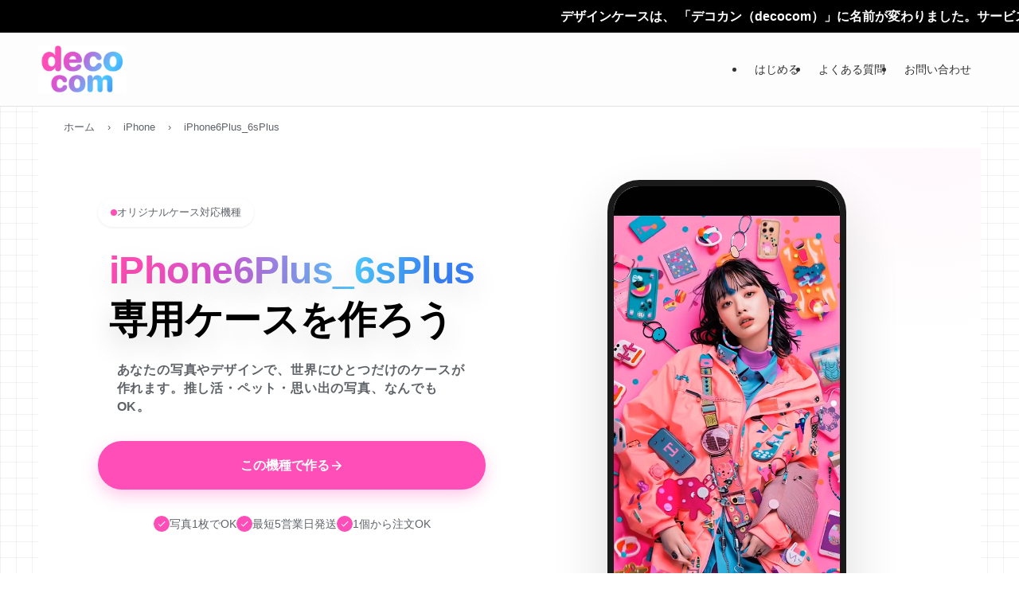

--- FILE ---
content_type: text/html; charset=UTF-8
request_url: https://decocom.jp/device/original-iphone-6-plus-6s-plus/
body_size: 68497
content:
<!DOCTYPE html>
<html lang="ja" data-loaded="false" data-scrolled="false" data-spmenu="closed">
<head>
<meta charset="utf-8">
<meta name="format-detection" content="telephone=no">
<meta http-equiv="X-UA-Compatible" content="IE=edge">
<meta name="viewport" content="width=device-width, viewport-fit=cover">
<title>iPhone6Plus_6sPlusオリジナルケース作成(手帳型/ハード)写真1枚で自作｜decocomデコカン &#8211; decocom（デコカン）</title>
<meta name='robots' content='max-image-preview:large' />
	<style>img:is([sizes="auto" i], [sizes^="auto," i]) { contain-intrinsic-size: 3000px 1500px }</style>
	<meta name="description" content="iPhone6Plus_6sPlus専用オリジナルケースを作成。1個から注文可能。">
<meta property="og:title" content="iPhone6Plus_6sPlusオリジナルケース作成(手帳型/ハード)写真1枚で自作｜decocomデコカン">
<meta property="og:description" content="iPhone6Plus_6sPlus専用オリジナルケースを作成。1個から注文可能。">
<script type="application/ld+json">{"@context":"https://schema.org","@type":"BreadcrumbList","itemListElement":[{"@type":"ListItem","position":1,"name":"ホーム","item":"https://decocom.jp/"},{"@type":"ListItem","position":2,"name":"iPhone","item":"https://decocom.jp/device/iphone/"},{"@type":"ListItem","position":3,"name":"iPhone6Plus_6sPlus","item":"https://decocom.jp/device/original-iphone-6-plus-6s-plus/"}]}</script>
<link rel='stylesheet' id='wp-block-library-css' href='https://decocom.jp/wp/wp-includes/css/dist/block-library/style.min.css?ver=6.8.2' type='text/css' media='all' />
<link rel='stylesheet' id='swell-icons-css' href='https://decocom.jp/wp/wp-content/themes/swell/build/css/swell-icons.css?ver=010173300' type='text/css' media='all' />
<link rel='stylesheet' id='main_style-css' href='https://decocom.jp/wp/wp-content/themes/swell/build/css/main.css?ver=010173300' type='text/css' media='all' />
<link rel='stylesheet' id='swell_blocks-css' href='https://decocom.jp/wp/wp-content/themes/swell/build/css/blocks.css?ver=010173300' type='text/css' media='all' />
<style id='swell_custom-inline-css' type='text/css'>
:root{--swl-fz--content:4vw;--swl-font_family:"游ゴシック体", "Yu Gothic", YuGothic, "Hiragino Kaku Gothic ProN", "Hiragino Sans", Meiryo, sans-serif;--swl-font_weight:500;--color_main:#d159d5;--color_text:#333;--color_link:#3a82f7;--color_htag:#d159d5;--color_bg:#ffffff;--color_gradient1:#d8ffff;--color_gradient2:#87e7ff;--color_main_thin:rgba(255, 111, 255, 0.05 );--color_main_dark:rgba(157, 67, 160, 1 );--color_list_check:#d159d5;--color_list_num:#d159d5;--color_list_good:#86dd7b;--color_list_triangle:#f4e03a;--color_list_bad:#f36060;--color_faq_q:#d55656;--color_faq_a:#6599b7;--color_icon_good:#3cd250;--color_icon_good_bg:#ecffe9;--color_icon_bad:#4b73eb;--color_icon_bad_bg:#eafaff;--color_icon_info:#f578b4;--color_icon_info_bg:#fff0fa;--color_icon_announce:#ffa537;--color_icon_announce_bg:#fff5f0;--color_icon_pen:#7a7a7a;--color_icon_pen_bg:#f7f7f7;--color_icon_book:#787364;--color_icon_book_bg:#f8f6ef;--color_icon_point:#ffa639;--color_icon_check:#86d67c;--color_icon_batsu:#f36060;--color_icon_hatena:#5295cc;--color_icon_caution:#f7da38;--color_icon_memo:#84878a;--color_deep01:#e44141;--color_deep02:#3d79d5;--color_deep03:#63a84d;--color_deep04:#f09f4d;--color_pale01:#fff2f0;--color_pale02:#f3f8fd;--color_pale03:#f1f9ee;--color_pale04:#fdf9ee;--color_mark_blue:#b7e3ff;--color_mark_green:#bdf9c3;--color_mark_yellow:#fcf69f;--color_mark_orange:#ffddbc;--border01:solid 1px var(--color_main);--border02:double 4px var(--color_main);--border03:dashed 2px var(--color_border);--border04:solid 4px var(--color_gray);--card_posts_thumb_ratio:56.25%;--list_posts_thumb_ratio:61.805%;--big_posts_thumb_ratio:56.25%;--thumb_posts_thumb_ratio:61.805%;--blogcard_thumb_ratio:56.25%;--color_header_bg:#fdfdfd;--color_header_text:#333;--color_footer_bg:#fdfdfd;--color_footer_text:#333;--container_size:1200px;--article_size:900px;--logo_size_sp:60px;--logo_size_pc:60px;--logo_size_pcfix:60px;}.swl-cell-bg[data-icon="doubleCircle"]{--cell-icon-color:#ffc977}.swl-cell-bg[data-icon="circle"]{--cell-icon-color:#94e29c}.swl-cell-bg[data-icon="triangle"]{--cell-icon-color:#eeda2f}.swl-cell-bg[data-icon="close"]{--cell-icon-color:#ec9191}.swl-cell-bg[data-icon="hatena"]{--cell-icon-color:#93c9da}.swl-cell-bg[data-icon="check"]{--cell-icon-color:#94e29c}.swl-cell-bg[data-icon="line"]{--cell-icon-color:#9b9b9b}.cap_box[data-colset="col1"]{--capbox-color:#f59b5f;--capbox-color--bg:#fff8eb}.cap_box[data-colset="col2"]{--capbox-color:#5fb9f5;--capbox-color--bg:#edf5ff}.cap_box[data-colset="col3"]{--capbox-color:#2fcd90;--capbox-color--bg:#eafaf2}.red_{--the-btn-color:#ff99cc;--the-btn-color2:#ffbc49;--the-solid-shadow: rgba(191, 115, 153, 1 )}.blue_{--the-btn-color:#00ccdd;--the-btn-color2:#35eaff;--the-solid-shadow: rgba(0, 153, 166, 1 )}.green_{--the-btn-color:#ffee66;--the-btn-color2:#7bf7bd;--the-solid-shadow: rgba(191, 179, 77, 1 )}.is-style-btn_normal{--the-btn-radius:80px}.is-style-btn_solid{--the-btn-radius:80px}.is-style-btn_shiny{--the-btn-radius:80px}.is-style-btn_line{--the-btn-radius:80px}.post_content blockquote{padding:1.5em 2em 1.5em 3em}.post_content blockquote::before{content:"";display:block;width:5px;height:calc(100% - 3em);top:1.5em;left:1.5em;border-left:solid 1px rgba(180,180,180,.75);border-right:solid 1px rgba(180,180,180,.75);}.mark_blue{background:-webkit-linear-gradient(transparent 64%,var(--color_mark_blue) 0%);background:linear-gradient(transparent 64%,var(--color_mark_blue) 0%)}.mark_green{background:-webkit-linear-gradient(transparent 64%,var(--color_mark_green) 0%);background:linear-gradient(transparent 64%,var(--color_mark_green) 0%)}.mark_yellow{background:-webkit-linear-gradient(transparent 64%,var(--color_mark_yellow) 0%);background:linear-gradient(transparent 64%,var(--color_mark_yellow) 0%)}.mark_orange{background:-webkit-linear-gradient(transparent 64%,var(--color_mark_orange) 0%);background:linear-gradient(transparent 64%,var(--color_mark_orange) 0%)}[class*="is-style-icon_"]{color:#333;border-width:0}[class*="is-style-big_icon_"]{border-width:2px;border-style:solid}[data-col="gray"] .c-balloon__text{background:#f7f7f7;border-color:#ccc}[data-col="gray"] .c-balloon__before{border-right-color:#f7f7f7}[data-col="green"] .c-balloon__text{background:#d1f8c2;border-color:#9ddd93}[data-col="green"] .c-balloon__before{border-right-color:#d1f8c2}[data-col="blue"] .c-balloon__text{background:#e2f6ff;border-color:#93d2f0}[data-col="blue"] .c-balloon__before{border-right-color:#e2f6ff}[data-col="red"] .c-balloon__text{background:#ffebeb;border-color:#f48789}[data-col="red"] .c-balloon__before{border-right-color:#ffebeb}[data-col="yellow"] .c-balloon__text{background:#f9f7d2;border-color:#fbe593}[data-col="yellow"] .c-balloon__before{border-right-color:#f9f7d2}.-type-list2 .p-postList__body::after,.-type-big .p-postList__body::after{content: "READ MORE »";}.c-postThumb__cat{background-color:#d159d5;color:#fff;background-image: repeating-linear-gradient(-45deg,rgba(255,255,255,.1),rgba(255,255,255,.1) 6px,transparent 6px,transparent 12px)}.post_content h2:where(:not([class^="swell-block-"]):not(.faq_q):not(.p-postList__title)){border-top:solid 2px var(--color_htag);border-bottom:solid 2px var(--color_htag);padding:1em .75em}.post_content h2:where(:not([class^="swell-block-"]):not(.faq_q):not(.p-postList__title))::before{position:absolute;display:block;pointer-events:none}.post_content h3:where(:not([class^="swell-block-"]):not(.faq_q):not(.p-postList__title)){padding:0 .5em .5em}.post_content h3:where(:not([class^="swell-block-"]):not(.faq_q):not(.p-postList__title))::before{content:"";width:100%;height:2px;background-color:var(--color_htag)}.l-header{border-bottom: solid 1px rgba(0,0,0,.1)}.l-header__bar{color:#fff;background:var(--color_main)}.c-gnav a::after{background:var(--color_main);width:100%;height:2px;transform:scaleX(0)}.p-spHeadMenu .menu-item.-current{border-bottom-color:var(--color_main)}.c-gnav > li:hover > a::after,.c-gnav > .-current > a::after{transform: scaleX(1)}.c-gnav .sub-menu{color:#333;background:#fff}.l-fixHeader::before{opacity:1}.c-infoBar{color:#fff;background-color:#000000}.c-infoBar__text{font-size:3.8vw}.c-infoBar__btn{background-color:var(--color_main) !important}#pagetop{border-radius:50%}#before_footer_widget{margin-bottom:0}.c-widget__title.-spmenu{padding:.5em .75em;border-radius:var(--swl-radius--2, 0px);background:var(--color_main);color:#fff;}.c-widget__title.-footer{padding:.5em}.c-widget__title.-footer::before{content:"";bottom:0;left:0;width:40%;z-index:1;background:var(--color_main)}.c-widget__title.-footer::after{content:"";bottom:0;left:0;width:100%;background:var(--color_border)}.c-secTitle{padding:.5em}.c-secTitle::before{content:"";bottom:0;left:0;width:40%;z-index:1;background:var(--color_main)}.c-secTitle::after{content:"";bottom:0;left:0;width:100%;background:var(--color_border)}.p-spMenu{color:#333}.p-spMenu__inner::before{background:#fdfdfd;opacity:1}.p-spMenu__overlay{background:#000;opacity:0.6}[class*="page-numbers"]{color:#fff;background-color:#dedede}.l-topTitleArea.c-filterLayer::before{background-color:#000;opacity:0.2;content:""}@media screen and (min-width: 960px){:root{}}@media screen and (max-width: 959px){:root{}.l-header__logo{margin-right:auto}.l-header__inner{-webkit-box-pack:end;-webkit-justify-content:flex-end;justify-content:flex-end}}@media screen and (min-width: 600px){:root{--swl-fz--content:16px;}.c-infoBar__text{font-size:16px}}@media screen and (max-width: 599px){:root{}}@media (min-width: 1108px) {.alignwide{left:-100px;width:calc(100% + 200px);}}@media (max-width: 1108px) {.-sidebar-off .swell-block-fullWide__inner.l-container .alignwide{left:0px;width:100%;}}.l-fixHeader .l-fixHeader__gnav{order:0}[data-scrolled=true] .l-fixHeader[data-ready]{opacity:1;-webkit-transform:translateY(0)!important;transform:translateY(0)!important;visibility:visible}.-body-solid .l-fixHeader{box-shadow:0 2px 4px var(--swl-color_shadow)}.l-fixHeader__inner{align-items:stretch;color:var(--color_header_text);display:flex;padding-bottom:0;padding-top:0;position:relative;z-index:1}.l-fixHeader__logo{align-items:center;display:flex;line-height:1;margin-right:24px;order:0;padding:16px 0}.c-infoBar{overflow:hidden;position:relative;width:100%}.c-infoBar.-bg-stripe:before{background-image:repeating-linear-gradient(-45deg,#fff 0 6px,transparent 6px 12px);content:"";display:block;opacity:.1}.c-infoBar__link{text-decoration:none;z-index:0}.c-infoBar__link,.c-infoBar__text{color:inherit;display:block;position:relative}.c-infoBar__text{font-weight:700;padding:8px 0;z-index:1}.c-infoBar__text.-flow-on{-webkit-animation:flowing_text 12s linear infinite;animation:flowing_text 12s linear infinite;-webkit-animation-duration:12s;animation-duration:12s;text-align:left;-webkit-transform:translateX(100%);transform:translateX(100%);white-space:nowrap}.c-infoBar__text.-flow-off{align-items:center;display:flex;flex-wrap:wrap;justify-content:center;text-align:center}.c-infoBar__btn{border-radius:40px;box-shadow:0 2px 4px var(--swl-color_shadow);color:#fff;display:block;font-size:.95em;line-height:2;margin-left:1em;min-width:1em;padding:0 1em;text-decoration:none;width:auto}@media (min-width:960px){.c-infoBar__text.-flow-on{-webkit-animation-duration:20s;animation-duration:20s}}@media (min-width:1200px){.c-infoBar__text.-flow-on{-webkit-animation-duration:24s;animation-duration:24s}}@media (min-width:1600px){.c-infoBar__text.-flow-on{-webkit-animation-duration:30s;animation-duration:30s}}:root{--swl-radius--2:2px;--swl-radius--4:4px;--swl-radius--8:8px}.c-categoryList__link,.c-tagList__link,.tag-cloud-link{border-radius:16px;padding:6px 10px}.-related .p-postList__thumb,.is-style-bg_gray,.is-style-bg_main,.is-style-bg_main_thin,.is-style-bg_stripe,.is-style-border_dg,.is-style-border_dm,.is-style-border_sg,.is-style-border_sm,.is-style-dent_box,.is-style-note_box,.is-style-stitch,[class*=is-style-big_icon_],input[type=number],input[type=text],textarea{border-radius:4px}.-ps-style-img .p-postList__link,.-type-thumb .p-postList__link,.p-postList__thumb{border-radius:12px;overflow:hidden;z-index:0}.c-widget .-type-list.-w-ranking .p-postList__item:before{border-radius:16px;left:2px;top:2px}.c-widget .-type-card.-w-ranking .p-postList__item:before{border-radius:0 0 4px 4px}.c-postThumb__cat{border-radius:16px;margin:.5em;padding:0 8px}.cap_box_ttl{border-radius:2px 2px 0 0}.cap_box_content{border-radius:0 0 2px 2px}.cap_box.is-style-small_ttl .cap_box_content{border-radius:0 2px 2px 2px}.cap_box.is-style-inner .cap_box_content,.cap_box.is-style-onborder_ttl .cap_box_content,.cap_box.is-style-onborder_ttl2 .cap_box_content,.cap_box.is-style-onborder_ttl2 .cap_box_ttl,.cap_box.is-style-shadow{border-radius:2px}.is-style-more_btn a,.p-postList__body:after,.submit{border-radius:40px}@media (min-width:960px){#sidebar .-type-list .p-postList__thumb{border-radius:8px}}@media not all and (min-width:960px){.-ps-style-img .p-postList__link,.-type-thumb .p-postList__link,.p-postList__thumb{border-radius:8px}}.l-header__bar{position:relative;width:100%}.l-header__bar .c-catchphrase{color:inherit;font-size:12px;letter-spacing:var(--swl-letter_spacing,.2px);line-height:14px;margin-right:auto;overflow:hidden;padding:4px 0;white-space:nowrap;width:50%}.l-header__bar .c-iconList .c-iconList__link{margin:0;padding:4px 6px}.l-header__barInner{align-items:center;display:flex;justify-content:flex-end}@media (min-width:960px){.-series .l-header__inner{align-items:stretch;display:flex}.-series .l-header__logo{align-items:center;display:flex;flex-wrap:wrap;margin-right:24px;padding:16px 0}.-series .l-header__logo .c-catchphrase{font-size:13px;padding:4px 0}.-series .c-headLogo{margin-right:16px}.-series-right .l-header__inner{justify-content:space-between}.-series-right .c-gnavWrap{margin-left:auto}.-series-right .w-header{margin-left:12px}.-series-left .w-header{margin-left:auto}}@media (min-width:960px) and (min-width:600px){.-series .c-headLogo{max-width:400px}}.c-gnav .sub-menu a:before,.c-listMenu a:before{-webkit-font-smoothing:antialiased;-moz-osx-font-smoothing:grayscale;font-family:icomoon!important;font-style:normal;font-variant:normal;font-weight:400;line-height:1;text-transform:none}.c-submenuToggleBtn{display:none}.c-listMenu a{padding:.75em 1em .75em 1.5em;transition:padding .25s}.c-listMenu a:hover{padding-left:1.75em;padding-right:.75em}.c-gnav .sub-menu a:before,.c-listMenu a:before{color:inherit;content:"\e921";display:inline-block;left:2px;position:absolute;top:50%;-webkit-transform:translateY(-50%);transform:translateY(-50%);vertical-align:middle}.widget_categories>ul>.cat-item>a,.wp-block-categories-list>li>a{padding-left:1.75em}.c-listMenu .children,.c-listMenu .sub-menu{margin:0}.c-listMenu .children a,.c-listMenu .sub-menu a{font-size:.9em;padding-left:2.5em}.c-listMenu .children a:before,.c-listMenu .sub-menu a:before{left:1em}.c-listMenu .children a:hover,.c-listMenu .sub-menu a:hover{padding-left:2.75em}.c-listMenu .children ul a,.c-listMenu .sub-menu ul a{padding-left:3.25em}.c-listMenu .children ul a:before,.c-listMenu .sub-menu ul a:before{left:1.75em}.c-listMenu .children ul a:hover,.c-listMenu .sub-menu ul a:hover{padding-left:3.5em}.c-gnav li:hover>.sub-menu{opacity:1;visibility:visible}.c-gnav .sub-menu:before{background:inherit;content:"";height:100%;left:0;position:absolute;top:0;width:100%;z-index:0}.c-gnav .sub-menu .sub-menu{left:100%;top:0;z-index:-1}.c-gnav .sub-menu a{padding-left:2em}.c-gnav .sub-menu a:before{left:.5em}.c-gnav .sub-menu a:hover .ttl{left:4px}:root{--color_content_bg:#fff;}.c-widget__title.-side{padding:0 .5em .5em}.c-widget__title.-side::before{content:"";bottom:0;left:0;width:40%;z-index:1;background:var(--color_main)}.c-widget__title.-side::after{content:"";bottom:0;left:0;width:100%;background:var(--color_border)}.c-shareBtns__item:not(:last-child){margin-right:4px}.c-shareBtns__btn{padding:8px 0}@media screen and (min-width: 960px){:root{}.single .c-postTitle__date{display:none}}@media screen and (max-width: 959px){:root{}.single .c-postTitle__date{display:none}}@media screen and (min-width: 600px){:root{}}@media screen and (max-width: 599px){:root{}}.l-content{padding-top:4vw}.p-breadcrumb+.l-content{padding-top:0}.-frame-on .l-mainContent{background:#fff;border-radius:var(--swl-radius--4,0);padding:3vw}.-frame-on-sidebar #sidebar .c-widget{background:#fff;border-radius:var(--swl-radius--4,0);padding:16px}.-frame-on-sidebar #sidebar .widget_swell_prof_widget{padding:0!important}.-frame-on-sidebar #sidebar .p-profileBox{background:#fff;border:none;color:#333}.-frame-on-sidebar #sidebar .calendar_wrap{border:none;padding:0}.-frame-border .l-mainContent,.-frame-border.-frame-on-sidebar #sidebar .c-widget{box-shadow:0 0 1px var(--swl-color_shadow)}.swell-block-fullWide__inner .alignwide{left:0;width:100%}.swell-block-fullWide__inner .alignfull{left:calc(0px - var(--swl-fw_inner_pad, 0))!important;margin-left:0!important;margin-right:0!important;width:calc(100% + var(--swl-fw_inner_pad, 0)*2)!important}@media not all and (min-width:960px){.alignwide,.l-content .alignfull{left:-3vw;width:calc(100% + 6vw)}.l-content{padding-left:2vw;padding-right:2vw}.-frame-on{--swl-pad_container:2vw;--swl-h2-margin--x:-3vw}.-frame-off-sidebar .l-sidebar{padding-left:1vw;padding-right:1vw}.swell-block-fullWide__inner.l-article{--swl-fw_inner_pad:calc(var(--swl-pad_container, 2vw) + 3vw)}.swell-block-fullWide__inner.l-container{--swl-fw_inner_pad:var(--swl-pad_container,2vw)}.swell-block-fullWide__inner.l-article .alignwide{left:-1.5vw;width:calc(100% + 3vw)}}@media (min-width:960px){.alignwide,.l-content .alignfull{left:-48px;width:calc(100% + 96px)}.l-content .c-widget .alignfull{left:-32px;width:calc(100% + 64px)}.-frame-on .l-mainContent{padding:32px}.swell-block-fullWide__inner.l-article{--swl-fw_inner_pad:calc(var(--swl-pad_post_content) + 32px)}.swell-block-fullWide__inner.l-container{--swl-fw_inner_pad:16px}.swell-block-fullWide__inner.l-article .alignwide{left:-16px;width:calc(100% + 32px)}}@media (min-width:600px){.l-content{padding-top:2em}}.p-relatedPosts .p-postList__item{margin-bottom:1.5em}.p-relatedPosts .p-postList__times,.p-relatedPosts .p-postList__times>:last-child{margin-right:0}@media (min-width:600px){.p-relatedPosts .p-postList__item{width:33.33333%}}@media screen and (min-width:600px) and (max-width:1239px){.p-relatedPosts .p-postList__item:nth-child(7),.p-relatedPosts .p-postList__item:nth-child(8){display:none}}@media screen and (min-width:1240px){.p-relatedPosts .p-postList__item{width:25%}}.-index-off .p-toc,.swell-toc-placeholder:empty{display:none}.p-toc.-modal{height:100%;margin:0;overflow-y:auto;padding:0}#main_content .p-toc{border-radius:var(--swl-radius--2,0);margin:4em auto;max-width:800px}#sidebar .p-toc{margin-top:-.5em}.p-toc .__pn:before{content:none!important;counter-increment:none}.p-toc .__prev{margin:0 0 1em}.p-toc .__next{margin:1em 0 0}.p-toc.is-omitted:not([data-omit=ct]) [data-level="2"] .p-toc__childList{height:0;margin-bottom:-.5em;visibility:hidden}.p-toc.is-omitted:not([data-omit=nest]){position:relative}.p-toc.is-omitted:not([data-omit=nest]):before{background:linear-gradient(hsla(0,0%,100%,0),var(--color_bg));bottom:5em;content:"";height:4em;left:0;opacity:.75;pointer-events:none;position:absolute;width:100%;z-index:1}.p-toc.is-omitted:not([data-omit=nest]):after{background:var(--color_bg);bottom:0;content:"";height:5em;left:0;opacity:.75;position:absolute;width:100%;z-index:1}.p-toc.is-omitted:not([data-omit=nest]) .__next,.p-toc.is-omitted:not([data-omit=nest]) [data-omit="1"]{display:none}.p-toc .p-toc__expandBtn{background-color:#f7f7f7;border:rgba(0,0,0,.2);border-radius:5em;box-shadow:0 0 0 1px #bbb;color:#333;display:block;font-size:14px;line-height:1.5;margin:.75em auto 0;min-width:6em;padding:.5em 1em;position:relative;transition:box-shadow .25s;z-index:2}.p-toc[data-omit=nest] .p-toc__expandBtn{display:inline-block;font-size:13px;margin:0 0 0 1.25em;padding:.5em .75em}.p-toc:not([data-omit=nest]) .p-toc__expandBtn:after,.p-toc:not([data-omit=nest]) .p-toc__expandBtn:before{border-top-color:inherit;border-top-style:dotted;border-top-width:3px;content:"";display:block;height:1px;position:absolute;top:calc(50% - 1px);transition:border-color .25s;width:100%;width:22px}.p-toc:not([data-omit=nest]) .p-toc__expandBtn:before{right:calc(100% + 1em)}.p-toc:not([data-omit=nest]) .p-toc__expandBtn:after{left:calc(100% + 1em)}.p-toc.is-expanded .p-toc__expandBtn{border-color:transparent}.p-toc__ttl{display:block;font-size:1.2em;line-height:1;position:relative;text-align:center}.p-toc__ttl:before{content:"\e918";display:inline-block;font-family:icomoon;margin-right:.5em;padding-bottom:2px;vertical-align:middle}#index_modal .p-toc__ttl{margin-bottom:.5em}.p-toc__list li{line-height:1.6}.p-toc__list>li+li{margin-top:.5em}.p-toc__list .p-toc__childList{padding-left:.5em}.p-toc__list [data-level="3"]{font-size:.9em}.p-toc__list .mininote{display:none}.post_content .p-toc__list{padding-left:0}#sidebar .p-toc__list{margin-bottom:0}#sidebar .p-toc__list .p-toc__childList{padding-left:0}.p-toc__link{color:inherit;font-size:inherit;text-decoration:none}.p-toc__link:hover{opacity:.8}.p-toc.-double{background:var(--color_gray);background:linear-gradient(-45deg,transparent 25%,var(--color_gray) 25%,var(--color_gray) 50%,transparent 50%,transparent 75%,var(--color_gray) 75%,var(--color_gray));background-clip:padding-box;background-size:4px 4px;border-bottom:4px double var(--color_border);border-top:4px double var(--color_border);padding:1.5em 1em 1em}.p-toc.-double .p-toc__ttl{margin-bottom:.75em}@media (min-width:960px){#main_content .p-toc{width:92%}}@media (hover:hover){.p-toc .p-toc__expandBtn:hover{border-color:transparent;box-shadow:0 0 0 2px currentcolor}}@media (min-width:600px){.p-toc.-double{padding:2em}}
</style>
<link rel='stylesheet' id='swell-parts/footer-css' href='https://decocom.jp/wp/wp-content/themes/swell/build/css/modules/parts/footer.css?ver=010173300' type='text/css' media='all' />
<link rel='stylesheet' id='swell-page/single-css' href='https://decocom.jp/wp/wp-content/themes/swell/build/css/modules/page/single.css?ver=010173300' type='text/css' media='all' />
<style id='classic-theme-styles-inline-css' type='text/css'>
/*! This file is auto-generated */
.wp-block-button__link{color:#fff;background-color:#32373c;border-radius:9999px;box-shadow:none;text-decoration:none;padding:calc(.667em + 2px) calc(1.333em + 2px);font-size:1.125em}.wp-block-file__button{background:#32373c;color:#fff;text-decoration:none}
</style>
<style id='global-styles-inline-css' type='text/css'>
:root{--wp--preset--aspect-ratio--square: 1;--wp--preset--aspect-ratio--4-3: 4/3;--wp--preset--aspect-ratio--3-4: 3/4;--wp--preset--aspect-ratio--3-2: 3/2;--wp--preset--aspect-ratio--2-3: 2/3;--wp--preset--aspect-ratio--16-9: 16/9;--wp--preset--aspect-ratio--9-16: 9/16;--wp--preset--color--black: #000;--wp--preset--color--cyan-bluish-gray: #abb8c3;--wp--preset--color--white: #fff;--wp--preset--color--pale-pink: #f78da7;--wp--preset--color--vivid-red: #cf2e2e;--wp--preset--color--luminous-vivid-orange: #ff6900;--wp--preset--color--luminous-vivid-amber: #fcb900;--wp--preset--color--light-green-cyan: #7bdcb5;--wp--preset--color--vivid-green-cyan: #00d084;--wp--preset--color--pale-cyan-blue: #8ed1fc;--wp--preset--color--vivid-cyan-blue: #0693e3;--wp--preset--color--vivid-purple: #9b51e0;--wp--preset--color--swl-main: var(--color_main);--wp--preset--color--swl-main-thin: var(--color_main_thin);--wp--preset--color--swl-gray: var(--color_gray);--wp--preset--color--swl-deep-01: var(--color_deep01);--wp--preset--color--swl-deep-02: var(--color_deep02);--wp--preset--color--swl-deep-03: var(--color_deep03);--wp--preset--color--swl-deep-04: var(--color_deep04);--wp--preset--color--swl-pale-01: var(--color_pale01);--wp--preset--color--swl-pale-02: var(--color_pale02);--wp--preset--color--swl-pale-03: var(--color_pale03);--wp--preset--color--swl-pale-04: var(--color_pale04);--wp--preset--gradient--vivid-cyan-blue-to-vivid-purple: linear-gradient(135deg,rgba(6,147,227,1) 0%,rgb(155,81,224) 100%);--wp--preset--gradient--light-green-cyan-to-vivid-green-cyan: linear-gradient(135deg,rgb(122,220,180) 0%,rgb(0,208,130) 100%);--wp--preset--gradient--luminous-vivid-amber-to-luminous-vivid-orange: linear-gradient(135deg,rgba(252,185,0,1) 0%,rgba(255,105,0,1) 100%);--wp--preset--gradient--luminous-vivid-orange-to-vivid-red: linear-gradient(135deg,rgba(255,105,0,1) 0%,rgb(207,46,46) 100%);--wp--preset--gradient--very-light-gray-to-cyan-bluish-gray: linear-gradient(135deg,rgb(238,238,238) 0%,rgb(169,184,195) 100%);--wp--preset--gradient--cool-to-warm-spectrum: linear-gradient(135deg,rgb(74,234,220) 0%,rgb(151,120,209) 20%,rgb(207,42,186) 40%,rgb(238,44,130) 60%,rgb(251,105,98) 80%,rgb(254,248,76) 100%);--wp--preset--gradient--blush-light-purple: linear-gradient(135deg,rgb(255,206,236) 0%,rgb(152,150,240) 100%);--wp--preset--gradient--blush-bordeaux: linear-gradient(135deg,rgb(254,205,165) 0%,rgb(254,45,45) 50%,rgb(107,0,62) 100%);--wp--preset--gradient--luminous-dusk: linear-gradient(135deg,rgb(255,203,112) 0%,rgb(199,81,192) 50%,rgb(65,88,208) 100%);--wp--preset--gradient--pale-ocean: linear-gradient(135deg,rgb(255,245,203) 0%,rgb(182,227,212) 50%,rgb(51,167,181) 100%);--wp--preset--gradient--electric-grass: linear-gradient(135deg,rgb(202,248,128) 0%,rgb(113,206,126) 100%);--wp--preset--gradient--midnight: linear-gradient(135deg,rgb(2,3,129) 0%,rgb(40,116,252) 100%);--wp--preset--font-size--small: 0.9em;--wp--preset--font-size--medium: 1.1em;--wp--preset--font-size--large: 1.25em;--wp--preset--font-size--x-large: 42px;--wp--preset--font-size--xs: 0.75em;--wp--preset--font-size--huge: 1.6em;--wp--preset--spacing--20: 0.44rem;--wp--preset--spacing--30: 0.67rem;--wp--preset--spacing--40: 1rem;--wp--preset--spacing--50: 1.5rem;--wp--preset--spacing--60: 2.25rem;--wp--preset--spacing--70: 3.38rem;--wp--preset--spacing--80: 5.06rem;--wp--preset--shadow--natural: 6px 6px 9px rgba(0, 0, 0, 0.2);--wp--preset--shadow--deep: 12px 12px 50px rgba(0, 0, 0, 0.4);--wp--preset--shadow--sharp: 6px 6px 0px rgba(0, 0, 0, 0.2);--wp--preset--shadow--outlined: 6px 6px 0px -3px rgba(255, 255, 255, 1), 6px 6px rgba(0, 0, 0, 1);--wp--preset--shadow--crisp: 6px 6px 0px rgba(0, 0, 0, 1);}:where(.is-layout-flex){gap: 0.5em;}:where(.is-layout-grid){gap: 0.5em;}body .is-layout-flex{display: flex;}.is-layout-flex{flex-wrap: wrap;align-items: center;}.is-layout-flex > :is(*, div){margin: 0;}body .is-layout-grid{display: grid;}.is-layout-grid > :is(*, div){margin: 0;}:where(.wp-block-columns.is-layout-flex){gap: 2em;}:where(.wp-block-columns.is-layout-grid){gap: 2em;}:where(.wp-block-post-template.is-layout-flex){gap: 1.25em;}:where(.wp-block-post-template.is-layout-grid){gap: 1.25em;}.has-black-color{color: var(--wp--preset--color--black) !important;}.has-cyan-bluish-gray-color{color: var(--wp--preset--color--cyan-bluish-gray) !important;}.has-white-color{color: var(--wp--preset--color--white) !important;}.has-pale-pink-color{color: var(--wp--preset--color--pale-pink) !important;}.has-vivid-red-color{color: var(--wp--preset--color--vivid-red) !important;}.has-luminous-vivid-orange-color{color: var(--wp--preset--color--luminous-vivid-orange) !important;}.has-luminous-vivid-amber-color{color: var(--wp--preset--color--luminous-vivid-amber) !important;}.has-light-green-cyan-color{color: var(--wp--preset--color--light-green-cyan) !important;}.has-vivid-green-cyan-color{color: var(--wp--preset--color--vivid-green-cyan) !important;}.has-pale-cyan-blue-color{color: var(--wp--preset--color--pale-cyan-blue) !important;}.has-vivid-cyan-blue-color{color: var(--wp--preset--color--vivid-cyan-blue) !important;}.has-vivid-purple-color{color: var(--wp--preset--color--vivid-purple) !important;}.has-black-background-color{background-color: var(--wp--preset--color--black) !important;}.has-cyan-bluish-gray-background-color{background-color: var(--wp--preset--color--cyan-bluish-gray) !important;}.has-white-background-color{background-color: var(--wp--preset--color--white) !important;}.has-pale-pink-background-color{background-color: var(--wp--preset--color--pale-pink) !important;}.has-vivid-red-background-color{background-color: var(--wp--preset--color--vivid-red) !important;}.has-luminous-vivid-orange-background-color{background-color: var(--wp--preset--color--luminous-vivid-orange) !important;}.has-luminous-vivid-amber-background-color{background-color: var(--wp--preset--color--luminous-vivid-amber) !important;}.has-light-green-cyan-background-color{background-color: var(--wp--preset--color--light-green-cyan) !important;}.has-vivid-green-cyan-background-color{background-color: var(--wp--preset--color--vivid-green-cyan) !important;}.has-pale-cyan-blue-background-color{background-color: var(--wp--preset--color--pale-cyan-blue) !important;}.has-vivid-cyan-blue-background-color{background-color: var(--wp--preset--color--vivid-cyan-blue) !important;}.has-vivid-purple-background-color{background-color: var(--wp--preset--color--vivid-purple) !important;}.has-black-border-color{border-color: var(--wp--preset--color--black) !important;}.has-cyan-bluish-gray-border-color{border-color: var(--wp--preset--color--cyan-bluish-gray) !important;}.has-white-border-color{border-color: var(--wp--preset--color--white) !important;}.has-pale-pink-border-color{border-color: var(--wp--preset--color--pale-pink) !important;}.has-vivid-red-border-color{border-color: var(--wp--preset--color--vivid-red) !important;}.has-luminous-vivid-orange-border-color{border-color: var(--wp--preset--color--luminous-vivid-orange) !important;}.has-luminous-vivid-amber-border-color{border-color: var(--wp--preset--color--luminous-vivid-amber) !important;}.has-light-green-cyan-border-color{border-color: var(--wp--preset--color--light-green-cyan) !important;}.has-vivid-green-cyan-border-color{border-color: var(--wp--preset--color--vivid-green-cyan) !important;}.has-pale-cyan-blue-border-color{border-color: var(--wp--preset--color--pale-cyan-blue) !important;}.has-vivid-cyan-blue-border-color{border-color: var(--wp--preset--color--vivid-cyan-blue) !important;}.has-vivid-purple-border-color{border-color: var(--wp--preset--color--vivid-purple) !important;}.has-vivid-cyan-blue-to-vivid-purple-gradient-background{background: var(--wp--preset--gradient--vivid-cyan-blue-to-vivid-purple) !important;}.has-light-green-cyan-to-vivid-green-cyan-gradient-background{background: var(--wp--preset--gradient--light-green-cyan-to-vivid-green-cyan) !important;}.has-luminous-vivid-amber-to-luminous-vivid-orange-gradient-background{background: var(--wp--preset--gradient--luminous-vivid-amber-to-luminous-vivid-orange) !important;}.has-luminous-vivid-orange-to-vivid-red-gradient-background{background: var(--wp--preset--gradient--luminous-vivid-orange-to-vivid-red) !important;}.has-very-light-gray-to-cyan-bluish-gray-gradient-background{background: var(--wp--preset--gradient--very-light-gray-to-cyan-bluish-gray) !important;}.has-cool-to-warm-spectrum-gradient-background{background: var(--wp--preset--gradient--cool-to-warm-spectrum) !important;}.has-blush-light-purple-gradient-background{background: var(--wp--preset--gradient--blush-light-purple) !important;}.has-blush-bordeaux-gradient-background{background: var(--wp--preset--gradient--blush-bordeaux) !important;}.has-luminous-dusk-gradient-background{background: var(--wp--preset--gradient--luminous-dusk) !important;}.has-pale-ocean-gradient-background{background: var(--wp--preset--gradient--pale-ocean) !important;}.has-electric-grass-gradient-background{background: var(--wp--preset--gradient--electric-grass) !important;}.has-midnight-gradient-background{background: var(--wp--preset--gradient--midnight) !important;}.has-small-font-size{font-size: var(--wp--preset--font-size--small) !important;}.has-medium-font-size{font-size: var(--wp--preset--font-size--medium) !important;}.has-large-font-size{font-size: var(--wp--preset--font-size--large) !important;}.has-x-large-font-size{font-size: var(--wp--preset--font-size--x-large) !important;}
:where(.wp-block-post-template.is-layout-flex){gap: 1.25em;}:where(.wp-block-post-template.is-layout-grid){gap: 1.25em;}
:where(.wp-block-columns.is-layout-flex){gap: 2em;}:where(.wp-block-columns.is-layout-grid){gap: 2em;}
:root :where(.wp-block-pullquote){font-size: 1.5em;line-height: 1.6;}
</style>
<link rel='stylesheet' id='child_style-css' href='https://decocom.jp/wp/wp-content/themes/swell_child/style.css?ver=2025123120150' type='text/css' media='all' />
<link rel='stylesheet' id='child_device_style-css' href='https://decocom.jp/wp/wp-content/themes/swell_child/device-page.css?ver=2025112045825' type='text/css' media='all' />
<link rel='stylesheet' id='single_device_style-css' href='https://decocom.jp/wp/wp-content/themes/swell_child/single-device.css?ver=2025123044702' type='text/css' media='all' />

<noscript><link href="https://decocom.jp/wp/wp-content/themes/swell/build/css/noscript.css" rel="stylesheet"></noscript>
<link rel="https://api.w.org/" href="https://decocom.jp/wp-json/" /><link rel="alternate" title="JSON" type="application/json" href="https://decocom.jp/wp-json/wp/v2/device/7309" /><link rel='shortlink' href='https://decocom.jp/?p=7309' />
<noscript><style>.lazyload[data-src]{display:none !important;}</style></noscript><style>.lazyload{background-image:none !important;}.lazyload:before{background-image:none !important;}</style><meta name="redi-version" content="1.2.7" /><link rel="icon" href="https://decocom.jp/wp/wp-content/uploads/2025/08/cropped-icon-512-32x32.png" sizes="32x32" />
<link rel="icon" href="https://decocom.jp/wp/wp-content/uploads/2025/08/cropped-icon-512-192x192.png" sizes="192x192" />
<link rel="apple-touch-icon" href="https://decocom.jp/wp/wp-content/uploads/2025/08/cropped-icon-512-180x180.png" />
<meta name="msapplication-TileImage" content="https://decocom.jp/wp/wp-content/uploads/2025/08/cropped-icon-512-270x270.png" />

<link rel="stylesheet" href="https://decocom.jp/wp/wp-content/themes/swell/build/css/print.css" media="print" >
<!-- Google tag (gtag.js) -->
<script async src="https://www.googletagmanager.com/gtag/js?id=G-S8YGE5D9Y8"></script>
<script>
  window.dataLayer = window.dataLayer || [];
  function gtag(){dataLayer.push(arguments);}
  gtag('js', new Date());

  gtag('config', 'G-S8YGE5D9Y8');
</script>
<meta name="description" content="iPhone6Plus_6sPlus専用オリジナルケースを作成。1個から注文可能。">
<meta property="og:title" content="iPhone6Plus_6sPlusオリジナルケース作成(手帳型/ハード)写真1枚で自作｜decocomデコカン">
<meta property="og:description" content="iPhone6Plus_6sPlus専用オリジナルケースを作成。1個から注文可能。">
</head>
<body>
<div id="body_wrap" class="wp-singular device-template-default single single-device postid-7309 wp-theme-swell wp-child-theme-swell_child -sidebar-off -frame-on -frame-on-sidebar -frame-border id_7309" >
<div id="sp_menu" class="p-spMenu -right">
	<div class="p-spMenu__inner">
		<div class="p-spMenu__closeBtn">
			<button class="c-iconBtn -menuBtn c-plainBtn" data-onclick="toggleMenu" aria-label="メニューを閉じる">
				<i class="c-iconBtn__icon icon-close-thin"></i>
			</button>
		</div>
		<div class="p-spMenu__body">
			<div class="c-widget__title -spmenu">
				MENU			</div>
			<div class="p-spMenu__nav">
				<ul class="c-spnav c-listMenu"><li class="menu-item menu-item-type-custom menu-item-object-custom menu-item-1442"><a href="https://editor.designcase.jp">はじめる</a></li>
<li class="menu-item menu-item-type-custom menu-item-object-custom menu-item-1444"><a href="https://walnut-food-7c8.notion.site/FAQ-1df3178befaf80228e62f64b41b9c015">よくある質問</a></li>
<li class="menu-item menu-item-type-custom menu-item-object-custom menu-item-1443"><a href="https://tally.so/r/waRvoB">お問い合わせ</a></li>
</ul>			</div>
					</div>
	</div>
	<div class="p-spMenu__overlay c-overlay" data-onclick="toggleMenu"></div>
</div>
<div class="c-infoBar -bg-no_effect">
			<a href="https://decocom.onelink.me/IkPp/hp" class="c-infoBar__link" rel="noopener" target="_blank">
			<span class="c-infoBar__text -flow-on">デザインケースは、 「デコカン（decocom）」に名前が変わりました。サービス内容やご利用方法に変更はありません。 </span>
		</a>
	</div>
<header id="header" class="l-header -series -series-right" data-spfix="0">
	<div class="l-header__bar pc_">
	<div class="l-header__barInner l-container">
			</div>
</div>
	<div class="l-header__inner l-container">
		<div class="l-header__logo">
			<div class="c-headLogo -img"><a href="https://decocom.jp/" title="decocom（デコカン）" class="c-headLogo__link" rel="home"><img width="1020" height="550"  src="[data-uri]" alt="decocom（デコカン）" class="c-headLogo__img lazyload"   decoding="async" loading="eager"  data-src="https://decocom.jp/wp/wp-content/uploads/2025/08/logo_decocom.png" data-srcset="https://decocom.jp/wp/wp-content/uploads/2025/08/logo_decocom.png 1020w, https://decocom.jp/wp/wp-content/uploads/2025/08/logo_decocom-300x162.png 300w, https://decocom.jp/wp/wp-content/uploads/2025/08/logo_decocom-768x414.png 768w" data-sizes="auto" data-eio-rwidth="1020" data-eio-rheight="550"><noscript><img width="1020" height="550"  src="https://decocom.jp/wp/wp-content/uploads/2025/08/logo_decocom.png" alt="decocom（デコカン）" class="c-headLogo__img" srcset="https://decocom.jp/wp/wp-content/uploads/2025/08/logo_decocom.png 1020w, https://decocom.jp/wp/wp-content/uploads/2025/08/logo_decocom-300x162.png 300w, https://decocom.jp/wp/wp-content/uploads/2025/08/logo_decocom-768x414.png 768w" sizes="(max-width: 959px) 50vw, 800px" decoding="async" loading="eager"  data-eio="l"></noscript></a></div>					</div>
		<nav id="gnav" class="l-header__gnav c-gnavWrap">
					<ul class="c-gnav">
			<li class="menu-item menu-item-type-custom menu-item-object-custom menu-item-1442"><a href="https://editor.designcase.jp"><span class="ttl">はじめる</span></a></li>
<li class="menu-item menu-item-type-custom menu-item-object-custom menu-item-1444"><a href="https://walnut-food-7c8.notion.site/FAQ-1df3178befaf80228e62f64b41b9c015"><span class="ttl">よくある質問</span></a></li>
<li class="menu-item menu-item-type-custom menu-item-object-custom menu-item-1443"><a href="https://tally.so/r/waRvoB"><span class="ttl">お問い合わせ</span></a></li>
					</ul>
			</nav>
		<div class="l-header__customBtn sp_">
	</div>
<div class="l-header__menuBtn sp_">
	<button class="c-iconBtn -menuBtn c-plainBtn" data-onclick="toggleMenu" aria-label="メニューボタン">
		<i class="c-iconBtn__icon icon-menu-thin"></i>
			</button>
</div>
	</div>
	</header>
<div id="fix_header" class="l-fixHeader -series -series-right">
	<div class="l-fixHeader__inner l-container">
		<div class="l-fixHeader__logo">
			<div class="c-headLogo -img"><a href="https://decocom.jp/" title="decocom（デコカン）" class="c-headLogo__link" rel="home"><img width="1020" height="550"  src="[data-uri]" alt="decocom（デコカン）" class="c-headLogo__img lazyload"   decoding="async" loading="eager"  data-src="https://decocom.jp/wp/wp-content/uploads/2025/08/logo_decocom.png" data-srcset="https://decocom.jp/wp/wp-content/uploads/2025/08/logo_decocom.png 1020w, https://decocom.jp/wp/wp-content/uploads/2025/08/logo_decocom-300x162.png 300w, https://decocom.jp/wp/wp-content/uploads/2025/08/logo_decocom-768x414.png 768w" data-sizes="auto" data-eio-rwidth="1020" data-eio-rheight="550"><noscript><img width="1020" height="550"  src="https://decocom.jp/wp/wp-content/uploads/2025/08/logo_decocom.png" alt="decocom（デコカン）" class="c-headLogo__img" srcset="https://decocom.jp/wp/wp-content/uploads/2025/08/logo_decocom.png 1020w, https://decocom.jp/wp/wp-content/uploads/2025/08/logo_decocom-300x162.png 300w, https://decocom.jp/wp/wp-content/uploads/2025/08/logo_decocom-768x414.png 768w" sizes="(max-width: 959px) 50vw, 800px" decoding="async" loading="eager"  data-eio="l"></noscript></a></div>		</div>
		<div class="l-fixHeader__gnav c-gnavWrap">
					<ul class="c-gnav">
			<li class="menu-item menu-item-type-custom menu-item-object-custom menu-item-1442"><a href="https://editor.designcase.jp"><span class="ttl">はじめる</span></a></li>
<li class="menu-item menu-item-type-custom menu-item-object-custom menu-item-1444"><a href="https://walnut-food-7c8.notion.site/FAQ-1df3178befaf80228e62f64b41b9c015"><span class="ttl">よくある質問</span></a></li>
<li class="menu-item menu-item-type-custom menu-item-object-custom menu-item-1443"><a href="https://tally.so/r/waRvoB"><span class="ttl">お問い合わせ</span></a></li>
					</ul>
			</div>
	</div>
</div>
<div id="content" class="l-content l-container" data-postid="7309">

<main class="decocom device-page-wrapper">
  <!-- Breadcrumb -->
  <nav class="breadcrumb" aria-label="パンくずリスト"><ol class="breadcrumb-list" itemscope itemtype="https://schema.org/BreadcrumbList"><li class="breadcrumb-item" itemprop="itemListElement" itemscope itemtype="https://schema.org/ListItem"><a href="https://decocom.jp/" itemprop="item"><span itemprop="name">ホーム</span></a><meta itemprop="position" content="1" /></li><span class="breadcrumb-separator" aria-hidden="true">›</span><li class="breadcrumb-item" itemprop="itemListElement" itemscope itemtype="https://schema.org/ListItem"><a href="https://decocom.jp/device/iphone/" itemprop="item"><span itemprop="name">iPhone</span></a><meta itemprop="position" content="2" /></li><span class="breadcrumb-separator" aria-hidden="true">›</span><li class="breadcrumb-item" itemprop="itemListElement" itemscope itemtype="https://schema.org/ListItem"><span itemprop="name">iPhone6Plus_6sPlus</span><meta itemprop="position" content="3" /></li></ol></nav>
  <!-- Hero Section -->
  <section class="hero">
    <div class="hero-inner">
      <div class="hero-content">
        <div class="hero-model">オリジナルケース対応機種</div>
        <h1 class="hero-title">
          <span class="model-name">iPhone6Plus_6sPlus</span><br>
          専用ケースを作ろう
        </h1>
        <p class="hero-subtitle">
          あなたの写真やデザインで、世界にひとつだけのケースが作れます。推し活・ペット・思い出の写真、なんでもOK。
        </p>

        <a href="https://editor.designcase.jp/case-materials/original-iphone-6-plus-6s-plus" class="hero-cta-button case-cta">
          この機種で作る
          <svg viewBox="0 0 24 24"><path d="M12 4l-1.41 1.41L16.17 11H4v2h12.17l-5.58 5.59L12 20l8-8z"/></svg>
        </a>

        <ul class="hero-features">
          <li class="feature-item">
            <span class="feature-icon">
              <svg viewBox="0 0 24 24"><path d="M9 16.17L4.83 12l-1.42 1.41L9 19 21 7l-1.41-1.41z"/></svg>
            </span>
            写真1枚でOK
          </li>
          <li class="feature-item">
            <span class="feature-icon">
              <svg viewBox="0 0 24 24"><path d="M9 16.17L4.83 12l-1.42 1.41L9 19 21 7l-1.41-1.41z"/></svg>
            </span>
            最短5営業日発送
          </li>
          <li class="feature-item">
            <span class="feature-icon">
              <svg viewBox="0 0 24 24"><path d="M9 16.17L4.83 12l-1.42 1.41L9 19 21 7l-1.41-1.41z"/></svg>
            </span>
            1個から注文OK
          </li>
        </ul>
                  <p class="hero-case-types-note">
            作れるもの：ハードケース、ソフトケース、手帳型ケース          </p>
                <div class="hero-trust">
          <div class="trust-item">
            <span class="stars">★★★★★</span>
            <span><strong>4.5</strong> (1400件以上のレビュー)</span>
          </div>
          <div class="trust-item">
            <span>📦</span>
            <span><strong>14年</strong>の運営実績</span>
          </div>
        </div>
      </div>

      <div class="hero-visual">
        <div class="app-mockup">
          <video src="https://decocom.jp/wp/wp-content/uploads/2025/08/decocom_movie.mov" autoplay muted loop playsinline preload="auto" controlslist="nodownload noplaybackrate" disablepictureinpicture></video>
        </div>
      </div>
    </div>
  </section>

  <!-- Case Type Section -->
  <section class="case-section">
    <div class="section-header">
      <h2 class="section-title">ケースタイプを選ぶ</h2>
      <p class="section-subtitle">
        iPhone6Plus_6sPlus 対応のケースは6種類
      </p>
    </div>

    <div class="case-grid case-grid-6">
                  <div class="case-card">
            <div class="case-image">
              <img src="[data-uri]" alt="iPhone6Plus_6sPlus ハードケース 白ベース オリジナルケース 作成" style="width: 100%; height: 100%; object-fit: contain;" data-src="https://www.designing-case.com/dc_ver4/img/app_img/shopify_original_hard-back-white.png" decoding="async" class="lazyload"><noscript><img src="https://www.designing-case.com/dc_ver4/img/app_img/shopify_original_hard-back-white.png" alt="iPhone6Plus_6sPlus ハードケース 白ベース オリジナルケース 作成" style="width: 100%; height: 100%; object-fit: contain;" data-eio="l"></noscript>
            </div>
            <div class="case-name">ハードケース</div>
            <div class="case-variant">白ベース</div>
            <div class="case-price">¥1,800</div>
            <div class="case-price-tax">税込 ¥1,980</div>
            <a href="https://editor.designcase.jp/design/original-iphone-6-plus-6s-plus-hard-case-white" class="case-cta">
              このケースをデザインする
              <svg viewBox="0 0 24 24"><path d="M12 4l-1.41 1.41L16.17 11H4v2h12.17l-5.58 5.59L12 20l8-8z"/></svg>
            </a>
          </div>
                  <div class="case-card">
            <div class="case-image">
              <img src="[data-uri]" alt="iPhone6Plus_6sPlus ハードケース 黒 オリジナルケース 作成" style="width: 100%; height: 100%; object-fit: contain;" data-src="https://www.designing-case.com/dc_ver4/img/app_img/shopify_original_black-hard_back.png" decoding="async" class="lazyload"><noscript><img src="https://www.designing-case.com/dc_ver4/img/app_img/shopify_original_black-hard_back.png" alt="iPhone6Plus_6sPlus ハードケース 黒 オリジナルケース 作成" style="width: 100%; height: 100%; object-fit: contain;" data-eio="l"></noscript>
            </div>
            <div class="case-name">ハードケース</div>
            <div class="case-variant">黒</div>
            <div class="case-price">¥1,800</div>
            <div class="case-price-tax">税込 ¥1,980</div>
            <a href="https://editor.designcase.jp/design/original-iphone-6-plus-6s-plus-hard-case-black" class="case-cta">
              このケースをデザインする
              <svg viewBox="0 0 24 24"><path d="M12 4l-1.41 1.41L16.17 11H4v2h12.17l-5.58 5.59L12 20l8-8z"/></svg>
            </a>
          </div>
                  <div class="case-card">
            <div class="case-image">
              <img src="[data-uri]" alt="iPhone6Plus_6sPlus ハードケース 透明 オリジナルケース 作成" style="width: 100%; height: 100%; object-fit: contain;" data-src="https://www.designing-case.com/dc_ver4/img/app_img/shopify_original_iphone-6Plus-6sPlus-clear-hard_back.png" decoding="async" class="lazyload"><noscript><img src="https://www.designing-case.com/dc_ver4/img/app_img/shopify_original_iphone-6Plus-6sPlus-clear-hard_back.png" alt="iPhone6Plus_6sPlus ハードケース 透明 オリジナルケース 作成" style="width: 100%; height: 100%; object-fit: contain;" data-eio="l"></noscript>
            </div>
            <div class="case-name">ハードケース</div>
            <div class="case-variant">透明</div>
            <div class="case-price">¥1,800</div>
            <div class="case-price-tax">税込 ¥1,980</div>
            <a href="https://editor.designcase.jp/design/original-iphone-6-plus-6s-plus-hard-case-clear" class="case-cta">
              このケースをデザインする
              <svg viewBox="0 0 24 24"><path d="M12 4l-1.41 1.41L16.17 11H4v2h12.17l-5.58 5.59L12 20l8-8z"/></svg>
            </a>
          </div>
                  <div class="case-card">
            <div class="case-image">
              <img src="[data-uri]" alt="iPhone6Plus_6sPlus 手帳型ケース 標準留め具 オリジナルケース 作成" style="width: 100%; height: 100%; object-fit: contain;" data-src="https://www.designing-case.com/dc_ver4/img/app_img/shopify_original_iphone-6plus-diary.png" decoding="async" class="lazyload"><noscript><img src="https://www.designing-case.com/dc_ver4/img/app_img/shopify_original_iphone-6plus-diary.png" alt="iPhone6Plus_6sPlus 手帳型ケース 標準留め具 オリジナルケース 作成" style="width: 100%; height: 100%; object-fit: contain;" data-eio="l"></noscript>
            </div>
            <div class="case-name">手帳型ケース</div>
            <div class="case-variant">標準留め具</div>
            <div class="case-price">¥3,300</div>
            <div class="case-price-tax">税込 ¥3,630</div>
            <a href="https://editor.designcase.jp/design/original-iphone-6-plus-6s-plus-diary-case-white" class="case-cta">
              このケースをデザインする
              <svg viewBox="0 0 24 24"><path d="M12 4l-1.41 1.41L16.17 11H4v2h12.17l-5.58 5.59L12 20l8-8z"/></svg>
            </a>
          </div>
                  <div class="case-card">
            <div class="case-image">
              <img src="[data-uri]" alt="iPhone6Plus_6sPlus 手帳型ケース ショート留め具 オリジナルケース 作成" style="width: 100%; height: 100%; object-fit: contain;" data-src="https://www.designing-case.com/dc_ver4/img/app_img/shopify_original_dm-iPhone6Plus-m_678plus.png" decoding="async" class="lazyload"><noscript><img src="https://www.designing-case.com/dc_ver4/img/app_img/shopify_original_dm-iPhone6Plus-m_678plus.png" alt="iPhone6Plus_6sPlus 手帳型ケース ショート留め具 オリジナルケース 作成" style="width: 100%; height: 100%; object-fit: contain;" data-eio="l"></noscript>
            </div>
            <div class="case-name">手帳型ケース</div>
            <div class="case-variant">ショート留め具</div>
            <div class="case-price">¥3,300</div>
            <div class="case-price-tax">税込 ¥3,630</div>
            <a href="https://editor.designcase.jp/design/original-iphone-6-plus-6s-plus--white" class="case-cta">
              このケースをデザインする
              <svg viewBox="0 0 24 24"><path d="M12 4l-1.41 1.41L16.17 11H4v2h12.17l-5.58 5.59L12 20l8-8z"/></svg>
            </a>
          </div>
                  <div class="case-card">
            <div class="case-image">
              <img src="[data-uri]" alt="iPhone6Plus_6sPlus ソフトケース クリア オリジナルケース 作成" style="width: 100%; height: 100%; object-fit: contain;" data-src="https://www.designing-case.com/dc_ver4/img/app_img/shopify_original_white-hard-soft_back.png" decoding="async" class="lazyload"><noscript><img src="https://www.designing-case.com/dc_ver4/img/app_img/shopify_original_white-hard-soft_back.png" alt="iPhone6Plus_6sPlus ソフトケース クリア オリジナルケース 作成" style="width: 100%; height: 100%; object-fit: contain;" data-eio="l"></noscript>
            </div>
            <div class="case-name">ソフトケース</div>
            <div class="case-variant">クリア</div>
            <div class="case-price">¥2,200</div>
            <div class="case-price-tax">税込 ¥2,420</div>
            <a href="https://editor.designcase.jp/design/original-iphone-6-plus-6s-plus-soft-case-white" class="case-cta">
              このケースをデザインする
              <svg viewBox="0 0 24 24"><path d="M12 4l-1.41 1.41L16.17 11H4v2h12.17l-5.58 5.59L12 20l8-8z"/></svg>
            </a>
          </div>
            </div>
  </section>

  <!-- Gallery Section -->
  <section class="gallery-section">
    <div class="gallery-inner">
      <div class="section-header">
        <h2 class="section-title">みんなの作品</h2>
        <p class="section-subtitle">実際にdecocomで作られたオリジナルケース</p>
      </div>

      <div class="gallery-grid">
        <div class="gallery-item">
          <img src="[data-uri]" alt="推し活ケース" data-src="https://decocom.jp/wp/wp-content/uploads/2025/04/user-design-sample-handwriting-bandcase-decocom.png" decoding="async" class="lazyload" data-eio-rwidth="588" data-eio-rheight="786"><noscript><img src="https://decocom.jp/wp/wp-content/uploads/2025/04/user-design-sample-handwriting-bandcase-decocom.png" alt="推し活ケース" data-eio="l"></noscript>
        </div>
        <div class="gallery-item">
          <img src="[data-uri]" alt="子供の絵" data-src="https://decocom.jp/wp/wp-content/uploads/2025/04/user-design-sample-kid-artbattery-decocom.png" decoding="async" class="lazyload" data-eio-rwidth="588" data-eio-rheight="784"><noscript><img src="https://decocom.jp/wp/wp-content/uploads/2025/04/user-design-sample-kid-artbattery-decocom.png" alt="子供の絵" data-eio="l"></noscript>
        </div>
        <div class="gallery-item">
          <img src="[data-uri]" alt="ウチの子写真" data-src="https://decocom.jp/wp/wp-content/uploads/2025/04/user-design-sample-chikuwa-dog-decocom.png" decoding="async" class="lazyload" data-eio-rwidth="584" data-eio-rheight="762"><noscript><img src="https://decocom.jp/wp/wp-content/uploads/2025/04/user-design-sample-chikuwa-dog-decocom.png" alt="ウチの子写真" data-eio="l"></noscript>
        </div>
        <div class="gallery-item">
          <img src="[data-uri]" alt="自分の作品" data-src="https://decocom.jp/wp/wp-content/uploads/2025/04/user-design-sample-artcanvas-decocom.png" decoding="async" class="lazyload" data-eio-rwidth="594" data-eio-rheight="780"><noscript><img src="https://decocom.jp/wp/wp-content/uploads/2025/04/user-design-sample-artcanvas-decocom.png" alt="自分の作品" data-eio="l"></noscript>
        </div>
        <div class="gallery-item">
          <img src="[data-uri]" alt="にゃんこケース" data-src="https://decocom.jp/wp/wp-content/uploads/2025/04/user-design-sample-cat-haru-decocom.png" decoding="async" class="lazyload" data-eio-rwidth="588" data-eio-rheight="788"><noscript><img src="https://decocom.jp/wp/wp-content/uploads/2025/04/user-design-sample-cat-haru-decocom.png" alt="にゃんこケース" data-eio="l"></noscript>
        </div>
        <div class="gallery-item">
          <img src="[data-uri]" alt="思い出の写真" data-src="https://decocom.jp/wp/wp-content/uploads/2025/11/user-design-sample-kids-decocom.jpg" decoding="async" class="lazyload" data-eio-rwidth="1414" data-eio-rheight="1774"><noscript><img src="https://decocom.jp/wp/wp-content/uploads/2025/11/user-design-sample-kids-decocom.jpg" alt="思い出の写真" data-eio="l"></noscript>
        </div>
      </div>
    </div>
  </section>

  <!-- FAQ Section -->
  <section class="faq-section">
    <div class="section-header">
      <h2 class="section-title">よくある質問</h2>
    </div>

    <div class="faq-item">
      <div class="faq-question">本当にiPhone6Plus_6sPlusに対応していますか？</div>
      <div class="faq-answer">はい、このページのケースはすべてiPhone6Plus_6sPlus専用設計です。カメラ穴やボタン位置もぴったり合います。</div>
    </div>

    <div class="faq-item">
      <div class="faq-question">デザインの作成は難しいですか？</div>
      <div class="faq-answer">いいえ、簡単です。写真をアップロードするだけ、またはテンプレートから選ぶだけで作成できます。デザイン経験は不要です。</div>
    </div>

    <div class="faq-item">
      <div class="faq-question">納期はどのくらいですか？</div>
      <div class="faq-answer">ご注文確定後、5営業日で発送いたします。</div>
    </div>

    <div class="faq-item">
      <div class="faq-question">印刷品質は大丈夫ですか？</div>
      <div class="faq-answer">UV印刷を採用しており、色鮮やかで耐久性の高い仕上がりです。30日間の品質保証もございますのでご安心ください。</div>
    </div>

    <div class="faq-item">
      <div class="faq-question">返品・交換はできますか？</div>
      <div class="faq-answer">オーダーメイド商品のため、お客様都合での返品は承れません。ただし、印刷不良や破損があった場合は30日以内であれば無償交換いたします。</div>
    </div>
  </section>

  <!-- Final CTA Section -->
  <section class="final-cta">
    <div class="container">
      <h2 class="final-cta-title">iPhone6Plus_6sPlus専用ケースを作ろう！</h2>
      <p class="final-cta-text">あなたの写真やデザインで、世界にひとつだけのケースが作れます。</p>
      <a href="https://editor.designcase.jp/case-materials/original-iphone-6-plus-6s-plus" class="final-cta-button">
        今すぐ無料で始める →
      </a>
    </div>
  </section>
</main>

</div>
<div id="breadcrumb" class="p-breadcrumb -bg-on"><ol class="p-breadcrumb__list l-container"><li class="p-breadcrumb__item"><a href="https://decocom.jp/" class="p-breadcrumb__text"><span class="__home icon-home"> ホーム</span></a></li><li class="p-breadcrumb__item"><a href="https://decocom.jp/device/" class="p-breadcrumb__text"><span>機種</span></a></li><li class="p-breadcrumb__item"><a href="https://decocom.jp/device/category/iphone/" class="p-breadcrumb__text"><span>iPhone</span></a></li><li class="p-breadcrumb__item"><span class="p-breadcrumb__text">iPhone6Plus_6sPlus</span></li></ol></div><footer id="footer" class="l-footer">
	<div class="l-footer__inner">
			<div class="l-footer__foot">
			<div class="l-container">
			<ul class="l-footer__nav"><li class="menu-item menu-item-type-custom menu-item-object-custom menu-item-2529"><a href="https://decoration-company.com">会社概要</a></li>
<li class="menu-item menu-item-type-custom menu-item-object-custom menu-item-2530"><a href="https://decoration-company.com/legal-notice/">特定商取引法に基づく表記</a></li>
<li class="menu-item menu-item-type-custom menu-item-object-custom menu-item-2531"><a href="https://decoration-company.com/privacy-policy/">プライバシーポリシー</a></li>
<li class="menu-item menu-item-type-custom menu-item-object-custom menu-item-2532"><a href="https://decoration-company.com/terms-of-service/">利用規約</a></li>
<li class="menu-item menu-item-type-custom menu-item-object-custom menu-item-2533"><a href="https://tally.so/r/waRvoB">問い合わせ</a></li>
</ul>			<p class="copyright">
				<span lang="en">&copy;</span>
				2025 decoration company			</p>
					</div>
	</div>
</div>
</footer>
<div class="p-fixBtnWrap">
	
			<button id="pagetop" class="c-fixBtn c-plainBtn hov-bg-main" data-onclick="pageTop" aria-label="ページトップボタン" data-has-text="">
			<i class="c-fixBtn__icon icon-chevron-up" role="presentation"></i>
					</button>
	</div>

<div id="search_modal" class="c-modal p-searchModal">
	<div class="c-overlay" data-onclick="toggleSearch"></div>
	<div class="p-searchModal__inner">
		<form role="search" method="get" class="c-searchForm" action="https://decocom.jp/" role="search">
	<input type="text" value="" name="s" class="c-searchForm__s s" placeholder="検索" aria-label="検索ワード">
	<button type="submit" class="c-searchForm__submit icon-search hov-opacity u-bg-main" value="search" aria-label="検索を実行する"></button>
</form>
		<button class="c-modal__close c-plainBtn" data-onclick="toggleSearch">
			<i class="icon-batsu"></i> 閉じる		</button>
	</div>
</div>
<div id="index_modal" class="c-modal p-indexModal">
	<div class="c-overlay" data-onclick="toggleIndex"></div>
	<div class="p-indexModal__inner">
		<div class="p-toc post_content -modal"><span class="p-toc__ttl">目次</span></div>
		<button class="c-modal__close c-plainBtn" data-onclick="toggleIndex">
			<i class="icon-batsu"></i> 閉じる		</button>
	</div>
</div>
</div><!--/ #all_wrapp-->
<div class="l-scrollObserver" aria-hidden="true"></div><script type="speculationrules">
{"prefetch":[{"source":"document","where":{"and":[{"href_matches":"\/*"},{"not":{"href_matches":["\/wp\/wp-*.php","\/wp\/wp-admin\/*","\/wp\/wp-content\/uploads\/*","\/wp\/wp-content\/*","\/wp\/wp-content\/plugins\/*","\/wp\/wp-content\/themes\/swell_child\/*","\/wp\/wp-content\/themes\/swell\/*","\/*\\?(.+)"]}},{"not":{"selector_matches":"a[rel~=\"nofollow\"]"}},{"not":{"selector_matches":".no-prefetch, .no-prefetch a"}}]},"eagerness":"conservative"}]}
</script>
<script type="text/javascript" id="eio-lazy-load-js-before">
/* <![CDATA[ */
var eio_lazy_vars = {"exactdn_domain":"","skip_autoscale":0,"bg_min_dpr":1.100000000000000088817841970012523233890533447265625,"threshold":0,"use_dpr":1};
/* ]]> */
</script>
<script type="text/javascript" src="https://decocom.jp/wp/wp-content/plugins/ewww-image-optimizer/includes/lazysizes.min.js?ver=831" id="eio-lazy-load-js" async="async" data-wp-strategy="async"></script>
<script type="text/javascript" id="swell_script-js-extra">
/* <![CDATA[ */
var swellVars = {"siteUrl":"https:\/\/decocom.jp\/wp\/","restUrl":"https:\/\/decocom.jp\/wp-json\/wp\/v2\/","ajaxUrl":"https:\/\/decocom.jp\/wp\/wp-admin\/admin-ajax.php","ajaxNonce":"d75b236a9c","isLoggedIn":"","useAjaxAfterPost":"","useAjaxFooter":"","usePvCount":"1","isFixHeadSP":"","tocListTag":"ol","tocTarget":"h3","tocPrevText":"\u524d\u306e\u30da\u30fc\u30b8\u3078","tocNextText":"\u6b21\u306e\u30da\u30fc\u30b8\u3078","tocCloseText":"\u6298\u308a\u305f\u305f\u3080","tocOpenText":"\u3082\u3063\u3068\u898b\u308b","tocOmitType":"ct","tocOmitNum":"15","tocMinnum":"2","tocAdPosition":"before","offSmoothScroll":""};
/* ]]> */
</script>
<script type="text/javascript" src="https://decocom.jp/wp/wp-content/themes/swell/build/js/main.min.js?ver=010173300" id="swell_script-js"></script>
<script type="text/javascript" src="https://decocom.jp/wp/wp-content/themes/swell/assets/js/plugins/lazysizes.min.js?ver=5.3.1" id="swell_lazysizes-js"></script>
<script type="text/javascript" src="https://decocom.jp/wp/wp-content/themes/swell/build/js/front/set_fix_header.min.js?ver=010173300" id="swell_set_fix_header-js"></script>

<!-- JSON-LD @SWELL -->
<script type="application/ld+json">{"@context": "https://schema.org","@graph": [{"@type":"Organization","@id":"https:\/\/decocom.jp\/#organization","name":"decocom（デコカン）","url":"https:\/\/decocom.jp\/","logo":{"@type":"ImageObject","url":"https:\/\/decocom.jp\/wp\/wp-content\/uploads\/2025\/08\/logo_decocom.png","width":1020,"height":550}},{"@type":"WebSite","@id":"https:\/\/decocom.jp\/#website","url":"https:\/\/decocom.jp\/","name":"decocom（デコカン） | 推し活グッズ・着せ替えスマホ（MagSafe\/手帳型）作成アプリ","description":"iPhone、Android全機種対応のオリジナルスマホケース作成ならdecocom（デコカン）。スマホにある写真1枚で、世界にひとつのケースを1個から簡単に作成・印刷できます。着せ替えスマホはデコカン！人気の透明ケース、手帳型ケース、ハードケースなど種類も豊富。最短5営業日で発送。【旧designcase | デザインケース】"},{"@type":"Article","mainEntityOfPage":{"@type":"WebPage","@id":""},"headline":"iPhone6Plus_6sPlus","image":{"@type":"ImageObject","url":"https:\/\/decocom.jp\/wp\/wp-content\/themes\/swell\/assets\/img\/no_img.png"},"datePublished":"2025-12-19T15:03:31+0900","dateModified":"2025-12-24T22:36:34+0900","author":{"@type":"Person","@id":"\/#author","name":"admin","url":"https:\/\/decocom.jp\/wp"},"publisher":{"@id":"https:\/\/decocom.jp\/#organization"}},{"@type":"BreadcrumbList","@id":"https:\/\/decocom.jp\/#breadcrumb","itemListElement":[{"@type":"ListItem","position":1,"item":{"@id":"https:\/\/decocom.jp\/device\/","name":"機種"}},{"@type":"ListItem","position":2,"item":{"@id":"https:\/\/decocom.jp\/device\/category\/iphone\/","name":"iPhone"}}]}]}</script>
<!-- / JSON-LD @SWELL -->
	<script>
	(function() {
		function setCaseTypeColor() {
			const caseTypeElements = document.querySelectorAll('.device-case-types');
			caseTypeElements.forEach(element => {
				element.style.color = '#1976d2';
				// 子要素にも適用
				const children = element.querySelectorAll('*');
				children.forEach(child => {
					child.style.color = '#1976d2';
				});
			});
		}
		
		// DOMContentLoaded時と、少し遅延させて実行（他のスクリプトの後に実行）
		if (document.readyState === 'loading') {
			document.addEventListener('DOMContentLoaded', function() {
				setTimeout(setCaseTypeColor, 100);
			});
		} else {
			setTimeout(setCaseTypeColor, 100);
		}
		
		// 動的に追加される要素にも対応（MutationObserver）
		const observer = new MutationObserver(function(mutations) {
			setCaseTypeColor();
		});
		
		observer.observe(document.body, {
			childList: true,
			subtree: true
		});
	})();
	</script>
	</body></html>


--- FILE ---
content_type: text/css
request_url: https://decocom.jp/wp/wp-content/themes/swell_child/style.css?ver=2025123120150
body_size: 312877
content:
@charset "UTF-8";
/*
    Template: swell
    Theme Name: SWELL Child
    Theme URI: https://swell-theme.com/
    Description: SWELLの子テーマ
    Version: 1.0.0
    Author: LOOS WEB STUDIO
    Author URI: https://loos-web-studio.com/

    License: GNU General Public License
    License URI: http://www.gnu.org/licenses/gpl.html
*/

/* ============================================
   デコカン スタイル
   ============================================ */

/* 背景の方眼パターン（全面） */
body {
    background-color: #fff;
    background-image: 
        linear-gradient(rgba(0, 0, 0, 0.05) 1px, transparent 1px),
        linear-gradient(90deg, rgba(0, 0, 0, 0.05) 1px, transparent 1px);
    background-size: 20px 20px;
    background-attachment: fixed;
}

/* リセット & ベース */
/* .decocom-main は .decocom に統合されました */

/* SWELLのl-contentのpadding-topを削除 */
.l-content {
    padding-top: 0 !important;
}

.sr-only {
    position: absolute !important;
    width: 1px;
    height: 1px;
    padding: 0;
    margin: -1px;
    overflow: hidden;
    clip: rect(0, 0, 0, 0);
    white-space: nowrap;
    border: 0;
}

.container {
    max-width: 1200px;
    margin: 0 auto;
    padding: 0 20px;
}

.device-page .container {
    padding: 0;
}

/* ヒーローセクション */
.hero-section {
    min-height: 100vh;
    display: flex;
    flex-direction: column;
    align-items: center;
    justify-content: center;
    padding: clamp(32px, 5vw, 56px) clamp(16px, 6vw, 48px);
    background: transparent;
    position: relative;
    overflow: visible;
    border: none; /* 外枠ボーダー撤去 */
    border-radius: 16px;
    gap: clamp(20px, 4vw, 32px);
}

.hero-section--device {
    background: white;
    border-radius: 12px;
    padding: clamp(28px, 5vw, 44px) clamp(16px, 4vw, 24px);
    margin: 20px 0;
    box-shadow: 0 4px 12px rgba(0,0,0,0.1);
    min-height: auto;
}

.hero-inner {
    width: 100%;
    max-width: 1200px;
    margin: 0 auto;
    padding: 0 16px;
}

.hero-content {
    position: relative;
    z-index: 2;
    width: min(100%, 640px);
    display: flex;
    flex-direction: column;
    margin-inline: auto;
}

.hero-info-panel {
    display: flex;
    flex-direction: column;
    gap: clamp(18px, 3vw, 28px);
    padding: clamp(28px, 4.2vw, 40px);
    border-radius: 28px;
    background: rgba(255, 255, 255, 0.98);
    border: 4px solid #000;
    box-shadow: 8px 12px 0 rgba(0, 0, 0, 0.22);
    backdrop-filter: blur(6px);
    align-self: stretch;
    max-width: min(100%, 560px);
    position: relative;
    z-index: 1;
}

/* SWELLの .post_content > :first-child を無効化 */
.hero-content > .is-first-block {
    margin-top: 0 !important;
}

/* ヒーローラベル */
.hero-tagline {
    order: 10;
    margin: 0;
    display: inline-flex;
    align-items: center;
    gap: clamp(12px, 3vw, 18px);
    font-family: 'Noto Sans JP', sans-serif;
    font-weight: 700;
    letter-spacing: 0.05em;
    color: #101225;
    font-size: clamp(1rem, 2.4vw, 1.28rem);
}

.hero-tagline-badge {
    display: inline-flex;
    align-items: center;
    justify-content: center;
    padding: 8px 22px;
    border-radius: 999px;
    background: #101225;
    color: #fff;
    font-size: 0.92em;
    letter-spacing: 0.12em;
    text-transform: uppercase;
    box-shadow: 0 10px 20px rgba(16, 18, 37, 0.18);
}

.hero-tagline-text {
    font-size: 0.96em;
    font-weight: 600;
    letter-spacing: 0.08em;
}

.hero-title {
    font-size: clamp(3rem, 6vw, 4.6rem);
    font-weight: 700;
    letter-spacing: -0.015em;
    line-height: 1.05;
    color: #171717;
    text-align: left;
    margin: 0 0 12px;
    text-transform: lowercase;
    text-shadow: 0 14px 36px rgba(0, 0, 0, 0.16);
}

.hero-subtitle {
    font-size: clamp(1.3rem, 3.2vw, 1.9rem);
    font-weight: 700;
    color: #3a3a3a;
    margin: 0 0 24px;
    letter-spacing: 0.05em;
    line-height: 1.45;
}

.hero-lead {
    font-size: clamp(1.05rem, 2.4vw, 1.35rem);
    font-weight: 600;
    color: #2c2c2c;
    line-height: 1.85;
    margin: 0;
}

.hero-lead br {
    display: block;
}

.hero-title         { order: 20; }
.hero-subtitle      { order: 30; }
.hero-lead          { order: 40; }
.hero-purchase-info { order: 45; }
.hero-review        { order: 46; }
.hero-benefits      { order: 47; }
.cta-box            { order: 50; }
.hero-video         { order: 55; }
.hero-highlights    { order: 60; }
.cta-highlight      { order: 80; }

.hero-highlights {
    order: 60;
}

.hero-highlights {
    display: grid;
    gap: clamp(12px, 2vw, 18px);
    margin: clamp(12px, 2.4vw, 24px) 0 0;
}

@media (min-width: 768px) {
    .hero-highlights {
        grid-template-columns: repeat(2, minmax(0, 1fr));
    }
}

@media (min-width: 1024px) {
    .hero-highlights {
        grid-template-columns: repeat(3, minmax(0, 1fr));
    }
}

.hero-highlight {
    display: flex;
    align-items: center;
    justify-content: center;
    padding: clamp(16px, 3vw, 22px);
    border-radius: 22px;
    background: #fff;
    border: 3px solid #000;
    box-shadow: 4px 6px 0 rgba(0, 0, 0, 0.25);
    color: #202230;
    animation: fadeInUp 0.6s ease-out both;
}

.hero-highlight:nth-child(2) {
    animation-delay: 0.08s;
}

.hero-highlight:nth-child(3) {
    animation-delay: 0.16s;
}

.hero-highlight-text {
    font-size: clamp(0.9rem, 2.2vw, 1.05rem);
    font-weight: 700;
    line-height: 1.4;
    text-align: center;
}

.cta-highlight {
    margin-top: 20px;
    display: flex;
    flex-direction: column;
    align-items: center;
    gap: 10px;
}

.cta-btn--pulse {
    position: relative;
    animation: ctaPulse 2.4s ease-in-out infinite;
}

@keyframes ctaPulse {
    0%, 100% {
        transform: translateY(0) scale(1);
        box-shadow: 0 14px 0 rgba(0, 0, 0, 0.25), 0 20px 40px rgba(255, 106, 193, 0.35);
    }
    50% {
        transform: translateY(-4px) scale(1.03);
        box-shadow: 0 18px 0 rgba(0, 0, 0, 0.22), 0 28px 52px rgba(255, 106, 193, 0.25);
    }
}

/* .cta-caption は未使用 */

.hero-proof {
    margin-top: 12px;
    padding: 10px 14px;
    background: rgba(255, 255, 255, 0.45);
    border: none;
    border-radius: 16px;
    box-shadow: none;
    font-size: clamp(0.58rem, 1.4vw, 0.68rem);
    color: rgba(70, 70, 70, 0.55);
    max-width: 240px;
    margin: 16px auto 0;
    line-height: 1.45;
}

.hero-proof.is-muted {
    opacity: 0.4;
}

.hero-proof .proof-list {
    list-style: none;
    padding: 0;
    margin: 0;
}

.hero-proof .proof-list li {
    margin-bottom: 4px;
    padding-left: 0;
    color: inherit;
}

.hero-proof .proof-list li::before {
    display: none;
}

/* No.1の根拠（ミュート表示） */
.hero-proof {
    margin: 32px auto 0;
    padding: 16px 20px;
    background: rgba(255, 255, 255, 0.5);
    border: none;
    border-radius: 18px;
    box-shadow: none;
    font-size: clamp(0.62rem, 1.5vw, 0.78rem);
    color: rgba(60, 60, 60, 0.55);
    max-width: 320px;
    line-height: 1.5;
    text-align: left;
}

.hero-proof.is-muted {
    opacity: 0.5;
}

.hero-proof--footer {
    max-width: 520px;
    padding: 20px 28px;
    margin: 48px auto;
    font-size: clamp(0.72rem, 1.8vw, 0.85rem);
    color: rgba(45, 45, 45, 0.65);
    background: rgba(255, 255, 255, 0.7);
    border: none;
    border-radius: 22px;
    line-height: 1.6;
}

.hero-proof .proof-list {
    list-style: none;
    padding: 0;
    margin: 0;
}

.hero-proof .proof-list li {
    margin-bottom: 6px;
    padding-left: 0;
    color: inherit;
}

.hero-proof .proof-list li::before {
    display: none;
}

@keyframes fadeInUp {
    from {
        opacity: 0;
        transform: translateY(30px);
    }
    to {
        opacity: 1;
        transform: translateY(0);
    }
}


/* CTAボックス */
.cta-box {
    text-align: center;
    margin-top: clamp(16px, 2.8vw, 24px);
}

.home .hero-info-panel .cta-box {
    display: flex;
    justify-content: center;
}

.home .hero-info-panel .cta-box .cta-btn {
    margin: 0 auto;
}

/* ヒーローセクションのCTAを落ち着いたトーンに */
.hero-info-panel .cta-highlight {
    margin-top: clamp(14px, 2.4vw, 22px);
    padding: clamp(18px, 3vw, 26px);
    width: 100%;
    display: flex;
    flex-direction: column;
    align-items: flex-start;
    gap: 12px;
    text-align: left;
    border-radius: 18px;
    border: 1px solid #e2e7fb;
    background: linear-gradient(180deg, #f8f9ff 0%, #ffffff 100%);
    box-shadow: 0 14px 30px rgba(36, 39, 84, 0.08);
}

.hero-info-panel .cta-btn {
    font-size: clamp(1rem, 2.4vw, 1.2rem);
    padding: clamp(14px, 2.4vw, 20px) clamp(32px, 6vw, 42px);
}

.hero-info-panel .cta-note {
    margin: 0;
    font-size: 0.9em;
    color: #48506e;
}

.cta-btn {
    display: inline-block;
    font-family: "Noto Sans JP", sans-serif;
    font-weight: 700;
    font-size: 18px;
    color: #000;
    text-decoration: none;
    background: #fff;
    border: 3px solid #000;
    border-radius: 9999px;
    padding: 14px 38px;
    box-shadow: 4px 6px 0 rgba(0, 0, 0, 0.25);
    transition: all 0.2s ease;
}

.cta-btn:hover {
    transform: translate(2px, 2px);
    box-shadow: 2px 3px 0 rgba(0, 0, 0, 0.25);
}

.cta-btn--primary {
    background: linear-gradient(135deg, #FF4EB8 10%, #D159D5 31%, #4EC9FF 67%, #3A82F7 89%);
    color: #0f1020;
    border-color: #000;
    box-shadow: 0 14px 0 rgba(0, 0, 0, 0.25), 0 20px 40px rgba(255, 106, 193, 0.35);
}

.hero-image {
    position: absolute;
    inset: 0;
    z-index: 1;
    pointer-events: none;
}

.hero-video {
    order: 60;
    width: 100%;
    max-width: 520px;
    height: clamp(280px, 45vw, 480px);
    margin: clamp(20px, 3.6vw, 36px) auto 0;
    border-radius: 24px;
    overflow: hidden;
    background: transparent;
    box-shadow: 0 20px 40px rgba(0, 0, 0, 0.18);
    display: block;
    position: relative;
}

.hero-video::after {
    content: "";
    position: absolute;
    left: 0;
    right: 0;
    bottom: 0;
    height: clamp(10px, 2.4vw, 18px);
    background: linear-gradient(180deg, rgba(0,0,0,0) 0%, rgba(0,0,0,0.12) 100%);
    pointer-events: none;
}

.hero-video video {
    width: auto;
    height: 100%;
    max-width: 100%;
    border-radius: inherit;
    background: transparent;
    object-fit: contain;
    display: block;
    border: none;
    margin: 0 auto;
}

@media (max-width: 768px) {
    .hero-video {
        margin-top: 18px;
        max-width: min(420px, 92vw);
        height: auto;
    }

    .hero-video video {
        width: 100%;
        height: auto;
        object-fit: contain;
        margin: 0;
    }

    .hero-video::after {
        height: clamp(8px, 3vw, 14px);
    }
}

/* コンセプトセクション */
.concept-section {
    padding: 64px 0;
    background: transparent;
}

.concept-section .features-grid {
    margin-top: 40px;
}

.section-title {
    font-size: 2.5rem;
    font-weight: 700;
    text-align: center;
    margin-bottom: 40px;
    color: #333;
}

.concept-text {
    text-align: center;
    font-size: 1.2rem;
    line-height: 1.8;
    color: #666;
    max-width: 800px;
    margin: 0 auto;
}

/* 特徴セクション */
.features-section {
    padding: 64px 0;
    background: transparent;
}

.features-grid {
    display: grid;
    grid-template-columns: repeat(auto-fit, minmax(250px, 1fr));
    gap: 40px;
    margin-top: 60px;
}

.feature-item {
    text-align: center;
    padding: 30px 20px;
    border-radius: 16px;
    transition: all 0.3s ease;
    background: #fff;
    border: 3px solid #000;
}

.feature-item:hover {
    transform: translateY(-10px);
    box-shadow: none;
    background: white;
}

.feature-icon {
    font-size: 4rem;
    margin-bottom: 20px;
}

.feature-title {
    font-size: 1.5rem;
    font-weight: 600;
    margin-bottom: 15px;
    color: #333;
}

.feature-text {
    color: #666;
    line-height: 1.6;
}

/* 商品紹介セクション */
.products-section {
    padding: 64px 0;
    background: transparent;
}

.products-grid {
    display: grid;
    grid-template-columns: repeat(auto-fit, minmax(280px, 1fr));
    gap: 30px;
    margin-top: 60px;
}

.product-item {
    background: #fff;
    border-radius: 16px;
    overflow: hidden;
    border: 3px solid #000;
    box-shadow: none;
    transition: all 0.3s ease;
}

.product-item:hover {
    transform: translateY(-5px);
    box-shadow: none;
}

.product-image {
    width: 100%;
    height: auto;
    background-size: cover;
    background-position: center;
    position: relative;
}

.product-image-1 { background: linear-gradient(135deg, #667eea 0%, #764ba2 100%); }
.product-image-2 { background: linear-gradient(135deg, #f093fb 0%, #f5576c 100%); }
.product-image-3 { background: linear-gradient(135deg, #4facfe 0%, #00f2fe 100%); }
.product-image-4 { background: linear-gradient(135deg, #43e97b 0%, #38f9d7 100%); }
.product-image-5 { background: linear-gradient(135deg, #111 0%, #666 100%); }
.product-image-6 { background: linear-gradient(135deg, #ffd65a 0%, #ff6cab 100%); }

.product-info { padding: 25px; }

.product-name {
    font-size: 1.3rem;
    font-weight: 600;
    margin-bottom: 10px;
    color: #333;
}

.product-description {
    color: #666;
    margin-bottom: 15px;
    line-height: 1.6;
}

.product-price {
    font-size: 1.5rem;
    font-weight: 700;
    color: #667eea;
}

/* コラボ紹介セクション */
.collab-section {
    padding: 64px 0;
    background: transparent;
}

.collab-grid {
    display: grid;
    grid-template-columns: repeat(auto-fit, minmax(280px, 1fr));
    gap: 30px;
    margin-top: 40px;
}

.collab-item {
    display: flex;
    gap: 16px;
    background: #fff;
    border-radius: 16px;
    padding: 20px;
    align-items: center;
    transition: transform .2s ease, box-shadow .2s ease;
    border: 3px solid #000;
}

.collab-item:hover {
    transform: translateY(-4px);
    box-shadow: none;
    background: #fff;
}

.collab-logo {
    width: 72px;
    height: 72px;
    border-radius: 12px;
    background: linear-gradient(135deg, #e0e7ff 0%, #f5f3ff 100%);
    color: #667eea;
    display: flex;
    align-items: center;
    justify-content: center;
    font-weight: 700;
}

.collab-body { flex: 1; }
.collab-name { font-size: 1.1rem; font-weight: 700; color: #333; margin-bottom: 6px; }
.collab-desc { color: #666; margin-bottom: 10px; }

.collab-link {
    display: inline-block;
    padding: 10px 16px;
    background: #667eea;
    color: #fff;
    text-decoration: none;
    border-radius: 999px;
    font-weight: 600;
    font-size: .95rem;
}

.collab-link:hover { opacity: .9; }

/* CTAセクション */
.cta-section {
    padding: 84px 0;
    background: transparent;
    text-align: center;
}

.cta-title {
    font-size: 2.5rem;
    font-weight: 700;
    margin-bottom: 20px;
    color: #333;
}

.cta-text {
    font-size: 1.2rem;
    margin-bottom: 40px;
    color: #666;
}

/* セクション共通スタイル */
.section-header {
    margin-bottom: 32px;
    text-align: center;
}

/* セクション内コンテナに枠線（全体の統一感） */
.concept-section .container,
.features-section .container,
.products-section .container,
.collab-section .container,
.goods-section .container,
.template-section .container,
.device-section .container,
.type-section .container,
.gift-section .container,
.about-section .container,
.campaign-section .container,
.cta-section .container {
    background: transparent; /* セクションの白背景を撤去 */
    border: none; /* 外枠ボーダー撤去 */
    border-radius: 16px;
    padding: 24px;
}

.section-subtitle {
    font-size: 14px;
    color: #757575;
    margin-top: 8px;
}

/* みんなの作品セクション */
.gallery-section {
    padding: 80px 0;
    background: transparent;
}

.gallery-grid {
    display: grid;
    grid-template-columns: repeat(2, 1fr);
    gap: 16px;
    margin-bottom: 24px;
}

/* その他グッズセクション */
    border: 3px solid #000;
}

.goods-icon {
    font-size: 48px;
    margin-bottom: 12px;
}

.goods-name {
    font-size: 15px;
    font-weight: 700;
    margin-bottom: 4px;
    color: #333;
}

.goods-price {
    font-size: 14px;
    color: #E91E63;
    font-weight: 700;
}

/* テンプレートセクション */
.template-section {
    padding: 64px 0;
    background: transparent;
}

.template-grid {
    display: grid;
    grid-template-columns: repeat(4, minmax(140px, 1fr));
    gap: 14px;
    margin-bottom: 20px;
}

.template-card {
    aspect-ratio: 4 / 3; /* 縦長すぎを是正 */
    background: #fff;
    border-radius: 12px;
    display: flex;
    align-items: center;
    justify-content: center;
    font-size: 28px;
    cursor: pointer;
    border: 3px solid #000;
    box-shadow: none;
}

/* 自分で作るセクション */
.create-section {
    padding: 56px 20px;
    background: linear-gradient(135deg, #E91E63, #F48FB1);
    color: white;
    text-align: center;
}

.create-title {
    font-size: 28px;
    font-weight: 700;
    margin-bottom: 12px;
}

.create-desc {
    font-size: 15px;
    opacity: 0.95;
    margin-bottom: 32px;
}

/* マイデザインセクション */
.mydesign-section {
    padding: 80px 0;
    background: transparent;
}

.mydesign-grid {
    display: grid;
    grid-template-columns: repeat(2, 1fr);
    gap: 16px;
}

.mydesign-card {
    background: #F8F8F8;
    border-radius: 12px;
    overflow: hidden;
    cursor: pointer;
}

.mydesign-image {
    width: 100%;
    aspect-ratio: 0.5;
    background: white;
    display: flex;
    align-items: center;
    justify-content: center;
    font-size: 48px;
}

.mydesign-footer {
    padding: 12px;
}

.mydesign-date {
    font-size: 12px;
    color: #757575;
    margin-bottom: 4px;
}

.mydesign-action {
    background: #E91E63;
    color: white;
    padding: 8px;
    border-radius: 8px;
    font-size: 13px;
    font-weight: 700;
    border: none;
    width: 100%;
    cursor: pointer;
}

/* 機種から選ぶセクション */
.device-section {
    padding: 64px 0;
    background: transparent;
}

.device-auto {
    background: white;
    padding: 20px;
    border-radius: 16px;
    margin-bottom: 24px;
    display: flex;
    align-items: center;
    justify-content: space-between;
    border: 3px solid #000;
}

.device-info {
    flex: 1;
}

.device-detected {
    font-size: 12px;
    color: #4CAF50;
    font-weight: 600;
    margin-bottom: 4px;
}

.device-name {
    font-size: 18px;
    font-weight: 700;
    color: #333;
}

.device-change {
    background: #E91E63;
    color: white;
    padding: 10px 20px;
    border-radius: 20px;
    font-size: 14px;
    font-weight: 700;
    border: none;
    cursor: pointer;
}

.device-grid {
    display: grid;
    grid-template-columns: repeat(3, 1fr);
    gap: 12px;
}

.device-card {
    background: #fff;
    padding: 16px;
    border-radius: 12px;
    text-align: center;
    cursor: pointer;
    border: 3px solid #000;
}

.device-icon {
    font-size: 32px;
    margin-bottom: 8px;
}

.device-label {
    font-size: 13px;
    font-weight: 600;
    color: #333;
}

/* 商品タイプセクション */
.type-section {
    padding: 64px 0;
    background: transparent;
}

.type-list {
    display: flex;
    flex-direction: column;
    gap: 12px;
}

.type-card {
    background: #F8F8F8;
    padding: 20px;
    border-radius: 12px;
    display: flex;
    align-items: center;
    justify-content: space-between;
    cursor: pointer;
    background: #fff;
    border: 3px solid #000;
}

.type-info {
    display: flex;
    align-items: center;
    gap: 16px;
}

.type-icon {
    font-size: 32px;
}

.type-details {
    flex: 1;
}

.type-name {
    font-size: 16px;
    font-weight: 700;
    margin-bottom: 4px;
    color: #333;
}

.type-price {
    font-size: 14px;
    color: #757575;
}

.type-badge {
    background: #E91E63;
    color: white;
    padding: 6px 12px;
    border-radius: 12px;
    font-size: 12px;
    font-weight: 700;
}

/* ギフト・季節特集セクション */
.gift-section {
    padding: 64px 0;
    background: transparent;
}

.gift-grid {
    display: grid;
    grid-template-columns: repeat(2, 1fr);
    gap: 16px;
}

.gift-card {
    background: #fff;
    border-radius: 12px;
    overflow: hidden;
    cursor: pointer;
    border: 3px solid #000;
}

.gift-image {
    width: 100%;
    height: 140px;
    background: linear-gradient(135deg, #FFE5EC, #FFF0F5);
    display: flex;
    align-items: center;
    justify-content: center;
    font-size: 56px;
}

.gift-content {
    padding: 16px;
}

.gift-name {
    font-size: 16px;
    font-weight: 700;
    margin-bottom: 4px;
    color: #333;
}

.gift-desc {
    font-size: 13px;
    color: #757575;
}

/* decocomとはセクション */
.about-section {
    padding: 64px 0;
    background: transparent;
    text-align: center;
}

.about-content {
    max-width: 600px;
    margin: 0 auto;
}

.about-icon {
    font-size: 80px;
    margin-bottom: 24px;
    display: flex;
    align-items: center;
    justify-content: center;
}

.about-logo {
    width: 120px;
    height: 120px;
    object-fit: contain;
    max-width: 100%;
    border-radius: 24px;
}

.about-text {
    font-size: 15px;
    line-height: 1.8;
    color: #616161;
    margin-bottom: 32px;
}

.about-features {
    display: grid;
    grid-template-columns: repeat(3, 1fr);
    gap: 16px;
}

.about-feature {
    text-align: center;
    background: #fff;
    border: 3px solid #000;
    border-radius: 50px;
    padding: 18px 24px;
    transition: all 0.2s ease;
    box-shadow: 4px 6px 0 rgba(0, 0, 0, 0.18);
    transform-origin: center;
    animation: fadeInUp 0.6s ease-out backwards;
    display: flex;
    flex-direction: column;
    align-items: center;
    justify-content: center;
    gap: 8px;
}

.about-feature:nth-child(1) {
    animation-delay: 0.1s;
    background: #c8ff8e;
    transform: rotate(-1deg);
}

.about-feature:nth-child(1):hover {
    transform: rotate(-1deg) translateY(-2px);
    box-shadow: 2px 3px 0 rgba(0, 0, 0, 0.18);
}

.about-feature:nth-child(2) {
    animation-delay: 0.2s;
    background: #fff7b2;
    transform: rotate(1deg);
}

.about-feature:nth-child(2):hover {
    transform: rotate(1deg) translateY(-2px);
    box-shadow: 2px 3px 0 rgba(0, 0, 0, 0.18);
}

.about-feature:nth-child(3) {
    animation-delay: 0.3s;
    background: #bce6ff;
    transform: rotate(-0.8deg);
}

.about-feature:nth-child(3):hover {
    transform: rotate(-0.8deg) translateY(-2px);
    box-shadow: 2px 3px 0 rgba(0, 0, 0, 0.18);
}

.about-feature-icon {
    font-size: 2.2rem;
    margin-bottom: 0;
    display: block;
    line-height: 1;
    flex-shrink: 0;
}

.about-feature-text {
    font-size: 15px;
    font-weight: 700;
    color: #222;
    line-height: 1.3;
    text-align: center;
}

/* SNS・キャンペーンセクション */
.campaign-section {
    padding: 64px 0;
    background: transparent;
    text-align: center;
}

.campaign-badge {
    display: inline-block;
    background: #FFE5EC;
    color: #000;
    padding: 4px 12px;
    border: 2px dashed #FF6B9D;
    border-radius: 8px;
    font-size: 11px;
    font-weight: 700;
    margin-bottom: 16px;
    transform: rotate(-2deg);
    letter-spacing: 0.05em;
    box-shadow: 2px 2px 0 rgba(0,0,0,0.1);
}

/* レスポンシブ対応 */
@media (max-width: 768px) {
    .hero-section {
        flex-direction: column;
        text-align: center;
        padding: 20px 16px 32px;
        min-height: auto;
        max-height: none;
        overflow: visible;
        justify-content: flex-start;
    }

    .hero-content {
        display: flex;
        flex-direction: column;
        width: 100%;
        max-width: 100%;
    }

    .hero-content > .is-first-block {
        margin-top: 0 !important;
    }

    .hero-tagline {
        justify-content: center;
        gap: 10px;
        font-size: clamp(1.2rem, 3.3vw, 1.1rem);
    }

    .hero-tagline-badge {
        padding: 8px 18px;
        font-size: 0.9em;
        letter-spacing: 0.16em;
    }

    .hero-label--no1 {
        font-size: clamp(1.2rem, 4vw, 1.6rem);
        padding: 12px 30px;
        font-weight: 700;
        border-radius: 56px;
        background: linear-gradient(135deg, #ffd6ec 0%, #c8f0ff 100%);
        border: 3px solid #000;
        box-shadow: 0 6px 0 rgba(0, 0, 0, 0.2);
        color: #2a1439;
    }

    .hero-title {
        font-size: clamp(2.3rem, 9vw, 3.1rem);
        text-align: center;
    }

    .hero-subtitle {
        font-size: clamp(1.05rem, 4vw, 1.4rem);
        margin-bottom: 12px;
        text-align: center;
    }

    .hero-lead {
        font-size: clamp(0.95rem, 3.5vw, 1.15rem);
        line-height: 1.7;
        text-align: center;
    }

    .hero-floaters {
        inset: -16px;
    }

    .floater-badge--stamp {
        top: 6px;
        left: 6%;
    }

    .floater-badge--collab {
        top: -12px;
        right: 8%;
    }

    .floater-card {
        padding: 12px 16px;
        font-size: clamp(0.72rem, 3vw, 0.88rem);
        box-shadow: 4px 6px 0 rgba(0, 0, 0, 0.18);
    }

    .floater-card--device {
        top: 0;
        left: 0;
        bottom: auto;
    }

    .floater-card--price {
        bottom: -6%;
        right: 10%;
    }

    .floater-card--delivery {
        top: 34%;
        right: 2%;
    }

    .hero-image {
        padding: 12px 0 0;
    }

    .hero-video {
        margin-top: 18px;
        max-width: min(420px, 92vw);
        height: auto;
    }

    .hero-video video {
        width: 100%;
        height: auto;
        object-fit: contain;
        margin: 0;
    }

    /* CTA モバイル */
    .cta-highlight {
        order: 80;
        margin-top: 12px;
        margin-bottom: 12px;
    }

    .hero-section .cta-btn {
        font-size: clamp(1rem, 4vw, 1.2rem);
        padding: 14px 36px;
    }

    /* No.1の根拠 モバイル */
    .hero-proof {
        order: 5;
        margin-top: 12px;
        align-self: center;
        padding: 9px 12px;
        font-size: clamp(0.52rem, 1.6vw, 0.65rem);
        margin-left: 0;
    }

    .hero-proof .proof-list li {
        margin-bottom: 4px;
        padding-left: 0;
        font-size: inherit;
        line-height: 1.5;
    }

    /* ヒーロー画像 モバイル */

    /* モバイル時：動画の周りにステッカーを配置 */
    .section-title { font-size: 2rem; }
    .features-grid, .products-grid, .collab-grid { grid-template-columns: 1fr; }
    .cta-title { font-size: 2rem; }
    .gallery-grid, .mydesign-grid, .gift-grid { grid-template-columns: 1fr; }
    .template-grid { grid-template-columns: repeat(2, 1fr); }
    .device-grid { grid-template-columns: repeat(2, 1fr); }
    .about-features { grid-template-columns: 1fr; }
}

/* レイアウト切替を早める（タブレット幅でも縦並び） */
@media (max-width: 1024px) {
    .hero-section {
        flex-direction: column;
        text-align: center;
    }
}

/* ===========================
   CTA 統一
   =========================== */
:root {
    --cta-bg: #fff;
    --cta-fg: #000;
    --cta-border: #000;
    --cta-shadow: rgba(0,0,0,.25);
}

.cta-btn {
    display: inline-flex;
    align-items: center;
    justify-content: center;
    gap: 8px;
    font-family: "Noto Sans JP", sans-serif;
    font-weight: 800;
    font-size: 16px;
    letter-spacing: .02em;
    color: var(--cta-fg);
    background: var(--cta-bg);
    border: 3px solid var(--cta-border);
    border-radius: 9999px;
    padding: 13px 28px;
    box-shadow: 4px 6px 0 var(--cta-shadow);
    text-decoration: none;
    transition: transform .12s ease, box-shadow .12s ease, background .12s ease, color .12s ease;
    will-change: transform;
}
.cta-btn:hover { transform: translate(2px,2px); box-shadow: 2px 3px 0 var(--cta-shadow); }
.cta-btn.-primary { background: #00E5A3; color: #000; border-color: #000; }
.cta-btn.-ghost { background: #fff; color: #000; border-color: #000; }
.cta-btn .i { font-size: 1.1em; line-height: 1; }
.cta-btn.-small { padding: 10px 20px; font-size: 14px; box-shadow: 3px 4px 0 var(--cta-shadow); }

.cta-btn--primary {
    background: linear-gradient(135deg, #FF4EB8 10%, #D159D5 31%, #4EC9FF 67%, #3A82F7 89%);
    color: #0f1020;
    border-color: #000;
    box-shadow: 0 14px 0 rgba(0, 0, 0, 0.25), 0 20px 40px rgba(255, 106, 193, 0.35);
}

/* セクションフッターの配置 */
.section-cta {
    margin-top: 24px;
    display: flex;
    justify-content: center;
}

/* ===========================
   ステッカー装飾（p-hero/hero兼用）
   =========================== */
.p-hero__media { position: relative; }
.sticker-decor {
    position: absolute;
    inset: -16px;
    pointer-events: none;
    z-index: 0;
}
.sticker {
    position: absolute;
    display: inline-flex;
    align-items: center;
    justify-content: center;
    padding: 6px 10px;
    font-weight: 700;
    font-size: 13px;
    color: #000;
    background: #fff;
    border: 3px solid #000;
    border-radius: 10px;
    transform-origin: center;
    rotate: -6deg;
}
.sticker.-pink  { background: #FFC7E5; }
.sticker.-blue  { background: #BCE6FF; }
.sticker.-lime  { background: #C8FF8E; }
.sticker.-tape  { background: #FFF7B2; border-style: dashed; }
.sticker.s1 { top: 4%;  left: -6%;  rotate: -10deg; }
.sticker.s2 { top: -8%; right: -4%; rotate: 7deg; }
.sticker.s3 { bottom: -10%; left: 0%; rotate: 4deg; }
.sticker.s4 { bottom: 8%; right: -8%; rotate: -8deg; }
@keyframes wiggle { 0%,100% { transform: translateY(0) rotate(0deg);} 50% { transform: translateY(-2px) rotate(-1deg);} }
.sticker { animation: wiggle 2.4s ease-in-out infinite; animation-delay: calc(var(--i,0) * .2s); }

@media (max-width: 768px) {
    .sticker { transform: scale(.9); font-size: 12px; padding: 5px 8px; }
    .sticker.s1 { left: -4%; }
    .sticker.s2 { right: -2%; }
    .sticker.s3 { bottom: -6%; }
    .sticker.s4 { right: -4%; }
}

/* ===========================
   機種ページ（archive-device.php）スタイル
   =========================== */
.device-page {
    min-height: 100vh;
}

/* ファーストビュー */
.device-hero {
    background: linear-gradient(135deg, #667eea 0%, #764ba2 100%);
    color: white;
    padding: 32px 16px;
    text-align: center;
}

.device-name {
    font-size: 28px;
    font-weight: bold;
    margin-bottom: 8px;
}

.device-hero .hero-subtitle {
    font-size: 15px;
    opacity: 0.95;
    margin-bottom: 24px;
    color: white;
}

.trust-badges {
    display: flex;
    justify-content: center;
    gap: 20px;
    flex-wrap: wrap;
    margin-top: 20px;
}

.trust-badge {
    display: flex;
    align-items: center;
    gap: 6px;
    font-size: 13px;
    opacity: 0.95;
}

.trust-badge::before {
    content: "✓";
    font-size: 16px;
    font-weight: bold;
}

/* 選択セクション */
.selection-section {
    background: white;
    border-radius: 0;
    padding: 80px 5%;
    margin: 0;
    box-shadow: none;
    position: relative;
}

.selection-section .section-title {
    font-size: 36px;
    font-weight: 700;
    margin-bottom: 50px;
    color: #000;
    text-align: center;
}

.selection-section .section-subtitle {
    font-size: 16px;
    color: #666;
    margin-bottom: 40px;
    text-align: center;
}

/* カードスタイルの選択肢 */
.option-cards {
    display: flex;
    flex-direction: column;
    gap: 12px;
}

.option-card {
    border: 2px solid #F0F0F0;
    border-radius: 20px;
    padding: 20px;
    cursor: pointer;
    transition: all 0.3s ease;
    background: #fff;
    position: relative;
    box-shadow: 0 2px 8px rgba(0,0,0,0.08);
}

.option-card:hover {
    border-color: #FF4EB8;
    box-shadow: 0 10px 30px rgba(0,0,0,0.1);
    transform: translateY(-5px);
}

.option-card.recommended {
    border-color: #FF4EB8;
    background: linear-gradient(to right, #FFF5F9, #fff);
}

.recommended-badge {
    position: absolute;
    top: -10px;
    right: 16px;
    background: linear-gradient(90deg, #FF4EB8 10%, #D159D5 31%, #4EC9FF 67%, #3A82F7 89%);
    color: white;
    padding: 4px 12px;
    border-radius: 12px;
    font-size: 12px;
    font-weight: bold;
}

.option-header {
    display: flex;
    align-items: center;
    gap: 12px;
    margin-bottom: 8px;
}

.option-icon {
    width: 48px;
    height: 48px;
    background: #f0f0f0;
    border-radius: 8px;
    display: flex;
    align-items: center;
    justify-content: center;
    font-size: 24px;
}

.option-title {
    font-size: 18px;
    font-weight: bold;
    color: #2c3e50;
}

.option-description {
    font-size: 14px;
    color: #666;
    margin-bottom: 12px;
    line-height: 1.5;
}

.option-features {
    display: flex;
    gap: 8px;
    flex-wrap: wrap;
}

.feature-tag {
    background: #f0f0f0;
    padding: 4px 10px;
    border-radius: 12px;
    font-size: 12px;
    color: #555;
}

.option-card.recommended .feature-tag {
    background: #FFF5F9;
    color: #FF4EB8;
}

/* CTA ボタン */
.cta-button {
    background: linear-gradient(90deg, #FF4EB8 10%, #D159D5 31%, #4EC9FF 67%, #3A82F7 89%);
    color: white;
    border: none;
    border-radius: 50px;
    padding: 18px 40px;
    font-size: 16px;
    font-weight: 700;
    width: 100%;
    cursor: pointer;
    margin-top: 12px;
    transition: all 0.3s;
    box-shadow: 0 8px 20px rgba(255,78,184,0.3);
}

.cta-button:hover {
    transform: translateY(-2px);
    box-shadow: 0 12px 30px rgba(255,78,184,0.4);
}

.cta-button:active {
    transform: translateY(0);
}

/* 商品サンプル */
.samples-section {
    background: white;
    border-radius: 0;
    padding: 80px 5%;
    margin: 0;
}

.samples-section .section-title {
    font-size: 36px;
    font-weight: 700;
    margin-bottom: 50px;
    color: #000;
    text-align: center;
}

.samples-section .section-subtitle {
    font-size: 16px;
    color: #666;
    margin-bottom: 40px;
    text-align: center;
}

.sample-grid {
    display: grid;
    grid-template-columns: repeat(2, 1fr);
    gap: 12px;
    margin-top: 16px;
}

.sample-item {
    aspect-ratio: 1;
    background: #f5f5f5;
    border-radius: 8px;
    overflow: hidden;
    position: relative;
}

.sample-item img {
    width: 100%;
    height: 100%;
    object-fit: cover;
}

.sample-overlay {
    position: absolute;
    bottom: 0;
    left: 0;
    right: 0;
    background: linear-gradient(to top, rgba(0,0,0,0.7), transparent);
    color: white;
    padding: 8px;
    font-size: 12px;
}

/* 特徴セクション */
.device-page .features-section {
    background: white;
    border-radius: 0;
    padding: 80px 5%;
    margin: 0;
}

.device-page .features-section .section-title {
    font-size: 36px;
    font-weight: 700;
    margin-bottom: 50px;
    color: #000;
    text-align: center;
}

.feature-list {
    display: flex;
    flex-direction: column;
    gap: 16px;
    margin-top: 16px;
}

.device-page .feature-item {
    display: flex;
    gap: 12px;
    text-align: left;
    padding: 0;
    border: none;
    background: transparent;
    border-radius: 0;
    transition: none;
}

.device-page .feature-item:hover {
    transform: none;
    box-shadow: none;
    background: transparent;
}

.device-page .feature-icon {
    width: 40px;
    height: 40px;
    background: #f0f0f0;
    border-radius: 50%;
    display: flex;
    align-items: center;
    justify-content: center;
    flex-shrink: 0;
    font-size: 20px;
}

.device-page .feature-content h3 {
    font-size: 15px;
    margin-bottom: 4px;
    color: #2c3e50;
    font-weight: bold;
}

.device-page .feature-content p {
    font-size: 13px;
    color: #666;
}

/* FAQ */
.faq-section {
    background: white;
    border-radius: 0;
    padding: 80px 5%;
    margin: 0;
}

.faq-section .section-title {
    font-size: 36px;
    font-weight: 700;
    margin-bottom: 50px;
    color: #000;
    text-align: center;
}

.faq-item {
    border-bottom: 1px solid #f0f0f0;
    padding: 16px 0;
}

.faq-item:last-child {
    border-bottom: none;
}

.faq-question {
    font-weight: bold;
    margin-bottom: 8px;
    color: #2c3e50;
    font-size: 15px;
}

.faq-answer {
    color: #666;
    font-size: 14px;
    line-height: 1.6;
}

/* Final CTA Section */
.final-cta {
    padding: 80px 24px;
    text-align: center;
    color: #ffffff;
    background: linear-gradient(135deg, #FF4EB8 0%, #4EC9FF 100%);
}

.final-cta .container {
    max-width: 800px;
    margin: 0 auto;
}

.final-cta-title {
    font-size: 28px;
    font-weight: 800;
    margin-bottom: 16px;
}

.final-cta-text {
    font-size: 16px;
    opacity: 0.9;
    margin-bottom: 32px;
}

.final-cta-button {
    display: inline-flex;
    align-items: center;
    justify-content: center;
    gap: 8px;
    background: #ffffff;
    color: #000000;
    padding: 18px 40px;
    border-radius: 50px;
    text-decoration: none;
    font-weight: 700;
    font-size: 16px;
    transition: all 0.3s;
}

.final-cta-button:hover {
    transform: translateY(-2px);
    box-shadow: 0 8px 20px rgba(0, 0, 0, 0.2);
}

/* レスポンシブ対応 */
@media (min-width: 768px) {
    .selection-section {
        padding: 80px 5%;
        margin: 0;
    }

    .option-cards {
        flex-direction: row;
    }

    .option-card {
        flex: 1;
    }

    .sample-grid {
        grid-template-columns: repeat(4, 1fr);
    }

    .device-hero {
        padding: 48px 16px;
    }

    .device-name {
        font-size: 36px;
    }

    .samples-section,
    .device-page .features-section,
    .faq-section {
        padding: 80px 5%;
        margin: 0;
    }

    .devices-archive-page .faq-section {
        padding: 80px 5%;
        margin: 0;
    }
}

@media (max-width: 768px) {
    .selection-section .section-title,
    .samples-section .section-title,
    .device-page .features-section .section-title,
    .faq-section .section-title,
    .devices-section .section-title,
    .devices-archive-page .features-section .section-title,
    .devices-archive-page .faq-section .section-title {
        font-size: 28px;
    }
    
    .selection-section,
    .samples-section,
    .device-page .features-section,
    .faq-section,
    .devices-section {
        padding: 56px 16px;
    }
    
    .devices-archive-page .features-section,
    .devices-archive-page .faq-section {
        padding: 56px 16px;
    }
}

/* アニメーション */
@keyframes fadeIn {
    from {
        opacity: 0;
        transform: translateY(20px);
    }
    to {
        opacity: 1;
        transform: translateY(0);
    }
}

.selection-section,
.samples-section,
.device-page .features-section,
.faq-section {
    animation: fadeIn 0.6s ease-out;
}

/* ===========================
   機種一覧ページ（archive-device.php）スタイル
   =========================== */
.devices-archive-page {
    background: #f8f9fa;
    min-height: 100vh;
    padding-bottom: 60px;
}

/* Hero section adjustments for devices-archive-page */
.devices-archive-page .hero-inner {
    display: flex;
    flex-direction: column;
    align-items: center;
    justify-content: center;
}

.devices-archive-page .hero-content {
    width: 100%;
    max-width: 640px;
    margin: 0 auto;
    text-align: center;
}

/* ヒーロー */
.devices-hero {
    background: linear-gradient(90deg, #FF4EB8 10%, #D159D5 31%, #4EC9FF 67%, #3A82F7 89%);
    color: white;
    padding: 80px 5%;
    text-align: center;
}

.devices-hero .hero-title {
    font-size: 48px;
    font-weight: 700;
    margin-bottom: 20px;
}

.devices-hero .hero-subtitle {
    font-size: 18px;
    opacity: 0.95;
    margin-bottom: 30px;
    color: white;
}

.hero-stats {
    display: flex;
    justify-content: center;
    gap: 24px;
    font-size: 14px;
}

.stat-item {
    display: flex;
    flex-direction: column;
    align-items: center;
}

.stat-number {
    font-size: 24px;
    font-weight: bold;
}

.stat-label {
    font-size: 12px;
    opacity: 0.9;
}

/* 検索バー */
.search-section {
    background: white;
    border-radius: 20px;
    padding: 20px 16px;
    margin: 20px 16px;
    box-shadow: 0 2px 8px rgba(0,0,0,0.08);
    border: 2px solid #F0F0F0;
}

.search-box {
    position: relative;
}

.search-input {
    width: 100%;
    padding: 14px 44px 14px 16px;
    border: 2px solid #F0F0F0;
    border-radius: 50px;
    font-size: 15px;
    transition: border-color 0.3s ease;
}

.search-input:focus {
    outline: none;
    border-color: #FF4EB8;
}

.search-icon {
    position: absolute;
    right: 14px;
    top: 50%;
    transform: translateY(-50%);
    font-size: 20px;
    color: #999;
    pointer-events: none;
}

.search-help {
    font-size: 13px;
    color: #666;
    margin-top: 8px;
    text-align: center;
}

/* タブ切り替え */
.tab-section {
    background: white;
    padding: 0 16px;
    margin: 20px 16px 0;
    border-radius: 20px 20px 0 0;
    box-shadow: 0 2px 8px rgba(0,0,0,0.08);
    border: 2px solid #F0F0F0;
    border-bottom: none;
    position: sticky;
    top: 48px;
    z-index: 90;
}

.tabs {
    display: flex;
    gap: 8px;
    overflow-x: auto;
    scrollbar-width: none;
}

.tabs::-webkit-scrollbar {
    display: none;
}

.tab {
    padding: 12px 20px;
    background: none;
    border: none;
    border-bottom: 3px solid transparent;
    font-size: 15px;
    font-weight: 500;
    color: #666;
    cursor: pointer;
    white-space: nowrap;
    transition: all 0.3s ease;
}

.tab.active {
    background: linear-gradient(90deg, #FF4EB8 10%, #D159D5 31%, #4EC9FF 67%, #3A82F7 89%);
    color: #fff;
    border-bottom-color: transparent;
    border-radius: 50px;
}

/* ソートセクション */
.sort-section {
    background: white;
    padding: 16px;
    margin: 0 16px;
    border-radius: 0 0 20px 20px;
    box-shadow: 0 2px 8px rgba(0,0,0,0.08);
    border: 2px solid #F0F0F0;
    border-top: none;
    position: sticky;
    top: 48px;
    z-index: 89;
}

.sort-section .sort-label {
    font-size: 14px;
    font-weight: 500;
    color: #333;
    margin-bottom: 12px;
}

.sort-buttons {
    display: flex;
    flex-wrap: wrap;
    gap: 8px;
}

.sort-btn {
    padding: 8px 16px;
    background: #f5f5f5;
    border: 1px solid #e0e0e0;
    border-radius: 20px;
    font-size: 14px;
    font-weight: 500;
    color: #666;
    cursor: pointer;
    white-space: nowrap;
    transition: all 0.3s ease;
}

.sort-btn:hover {
    background: #e8e8e8;
    border-color: #ccc;
}

.sort-btn.active {
    background: linear-gradient(90deg, #FF4EB8 10%, #D159D5 31%, #4EC9FF 67%, #3A82F7 89%);
    border-color: transparent;
    color: white;
}

/* 機種グリッド */
.devices-section {
    background: white;
    border-radius: 0;
    padding: 80px 5%;
    margin: 0;
    box-shadow: none;
}

.devices-section .section-header {
    display: flex;
    justify-content: space-between;
    align-items: center;
    margin-bottom: 16px;
}

.devices-section .section-title {
    font-size: 36px;
    font-weight: 700;
    color: #000;
    text-align: center;
    margin-bottom: 50px;
}

.devices-section .section-description {
    font-size: 16px;
    color: #666;
    margin: 0 0 40px;
    text-align: center;
}

.device-count {
    font-size: 13px;
    color: #999;
}

.device-grid {
    display: grid;
    grid-template-columns: repeat(2, 1fr);
    gap: 12px;
    width: 100%;
    box-sizing: border-box;
}

.device-card {
    border: 2px solid #F0F0F0;
    border-radius: 20px;
    padding: 16px;
    cursor: pointer;
    transition: all 0.3s ease;
    background: white;
    position: relative;
    text-decoration: none;
    display: block;
    color: inherit;
    overflow-wrap: break-word;
    word-wrap: break-word;
    word-break: break-word;
    min-width: 0;
    box-sizing: border-box;
    box-shadow: 0 2px 8px rgba(0,0,0,0.08);
}

.device-card:hover {
    border-color: #FF4EB8;
    box-shadow: 0 10px 30px rgba(0,0,0,0.1);
    transform: translateY(-5px);
    text-decoration: none;
    color: inherit;
}

.device-icon {
    font-size: 32px;
    margin-bottom: 8px;
    text-align: center;
    min-height: 64px;
    display: flex;
    align-items: center;
    justify-content: center;
}

.device-name {
    font-size: 15px;
    font-weight: bold;
    color: #2c3e50;
    text-align: center;
    margin-bottom: 4px;
    word-wrap: break-word;
    overflow-wrap: break-word;
    word-break: break-word;
}

.device-year {
    font-size: 12px;
    color: #999;
    text-align: center;
    margin-bottom: 4px;
}

/* ===========================
   Pixel シルエット（archive-device-google-pixel）
   =========================== */
.device-silhouette .phone {
    width: 44px;
    height: 92px;
    border-radius: 7px;
    margin: 0 auto;
    position: relative;
}

/* device-card内のシルエットを大きくする */
.device-card .device-silhouette .phone {
    width: 56px;
    height: 112px;
}

.device-silhouette .phone::before {
    content: '';
    position: absolute;
    top: 3px;
    left: 2px;
    right: 2px;
    bottom: 3px;
    border-radius: 5px;
}

/* カラーバリエーション */
.device-silhouette .obsidian {
    background: #363636;
}
.device-silhouette .obsidian::before {
    background: #252525;
}
.device-silhouette .obsidian .camera-bar {
    background: #4a4a4a;
}
.device-silhouette .obsidian .camera-lens {
    background: #2a2a2a;
}

.device-silhouette .porcelain {
    background: #e8e4de;
}
.device-silhouette .porcelain::before {
    background: #f5f2ed;
}
.device-silhouette .porcelain .camera-bar {
    background: #d5d0c8;
}
.device-silhouette .porcelain .camera-lens {
    background: #bfb9af;
}

.device-silhouette .indigo {
    background: #4a5568;
}
.device-silhouette .indigo::before {
    background: #3d4556;
}
.device-silhouette .indigo .camera-bar {
    background: #5a6578;
}
.device-silhouette .indigo .camera-lens {
    background: #333d4d;
}

.device-silhouette .sage {
    background: #8a9a7e;
}
.device-silhouette .sage::before {
    background: #9dab92;
}
.device-silhouette .sage .camera-bar {
    background: #7a8a6e;
}
.device-silhouette .sage .camera-lens {
    background: #5d6b53;
}

.device-silhouette .hazel {
    background: #9a8a7a;
}
.device-silhouette .hazel::before {
    background: #b0a090;
}
.device-silhouette .hazel .camera-bar {
    background: #8a7a6a;
}
.device-silhouette .hazel .camera-lens {
    background: #6a5a4a;
}

.device-silhouette .snow {
    background: #e8e8e8;
}
.device-silhouette .snow::before {
    background: #f5f5f5;
}
.device-silhouette .snow .camera-bar {
    background: #d0d0d0;
}
.device-silhouette .snow .camera-lens {
    background: #aaa;
}

.device-silhouette .coral {
    background: #c9a089;
}
.device-silhouette .coral::before {
    background: #dbb8a5;
}
.device-silhouette .coral .camera-bar {
    background: #b89078;
}
.device-silhouette .coral .camera-lens {
    background: #9a7560;
}

.device-silhouette .seafoam {
    background: #8aaa9a;
}
.device-silhouette .seafoam::before {
    background: #a0bfaf;
}
.device-silhouette .seafoam .camera-bar {
    background: #7a9a8a;
}
.device-silhouette .seafoam .camera-lens {
    background: #5a7a6a;
}

.device-silhouette .mint {
    background: #9ac0b0;
}
.device-silhouette .mint::before {
    background: #b5d5c5;
}
.device-silhouette .mint .camera-bar {
    background: #85b0a0;
}
.device-silhouette .mint .camera-lens {
    background: #6a9585;
}

.device-silhouette .rose {
    background: #c5a5a5;
}
.device-silhouette .rose::before {
    background: #d8bfbf;
}
.device-silhouette .rose .camera-bar {
    background: #b59595;
}
.device-silhouette .rose .camera-lens {
    background: #957575;
}

.device-silhouette .bay {
    background: #8aaabe;
}
.device-silhouette .bay::before {
    background: #a5c0d0;
}
.device-silhouette .bay .camera-bar {
    background: #7595aa;
}
.device-silhouette .bay .camera-lens {
    background: #5a7a8f;
}

.device-silhouette .charcoal {
    background: #4a4a4a;
}
.device-silhouette .charcoal::before {
    background: #3a3a3a;
}
.device-silhouette .charcoal .camera-bar {
    background: #5a5a5a;
}
.device-silhouette .charcoal .camera-lens {
    background: #2a2a2a;
}

.device-silhouette .lemongrass {
    background: #b5c4a0;
}
.device-silhouette .lemongrass::before {
    background: #c8d4b8;
}
.device-silhouette .lemongrass .camera-bar {
    background: #a0b48a;
}
.device-silhouette .lemongrass .camera-lens {
    background: #7a9465;
}

/* カメラベース */
.device-silhouette .camera-bar {
    position: absolute;
    z-index: 10;
}

.device-silhouette .camera-lens {
    border-radius: 50%;
}

/* Pixel 9/10 系 : 横長バー */
.device-silhouette .camera-bar--bar {
    top: 7px;
    left: 5px;
    right: 5px;
    height: 12px;
    border-radius: 3px;
    display: flex;
    align-items: center;
    justify-content: center;
    gap: 4px;
}

.device-silhouette .camera-bar--bar .camera-lens {
    width: 7px;
    height: 7px;
}

.device-silhouette .camera-bar--bar .camera-lens.small {
    width: 4px;
    height: 4px;
}

/* Pixel 8 系 : 丸い島レイアウト（位置は固定で概ねの雰囲気を再現） */
.device-silhouette .phone.pixel-8 .camera-bar--island {
    top: 6px;
    left: 4px;
    width: 24px;
    height: 24px;
    border-radius: 7px;
    display: block;
}

.device-silhouette .phone.pixel-8 .camera-bar--island .camera-lens {
    position: absolute;
    width: 7px;
    height: 7px;
}

.device-silhouette .phone.pixel-8 .camera-bar--island .camera-lens:nth-child(1) {
    top: 3px;
    left: 3px;
}

.device-silhouette .phone.pixel-8 .camera-bar--island .camera-lens:nth-child(2) {
    top: 3px;
    right: 3px;
}

.device-silhouette .phone.pixel-8 .camera-bar--island .camera-lens:nth-child(3) {
    bottom: 3px;
    left: 50%;
    transform: translateX(-50%);
}

.device-silhouette .phone.pixel-8 .camera-bar--island .camera-lens.small {
    width: 4px;
    height: 4px;
}

/* Pixel 6/7 系 : 本体フル幅バー */
.device-silhouette .camera-bar--fullbar {
    top: 10px;
    left: 0;
    right: 0;
    height: 13px;
    border-radius: 0;
    display: flex;
    align-items: center;
    justify-content: center;
    gap: 5px;
}

.device-silhouette .camera-bar--fullbar .camera-lens {
    width: 7px;
    height: 7px;
}

.device-silhouette .camera-bar--fullbar .camera-lens.small {
    width: 4px;
    height: 4px;
}

/* Pixel 4/5 系 : 四角モジュール */
.device-silhouette .camera-bar--square {
    top: 5px;
    left: 3px;
    width: 16px;
    height: 16px;
    border-radius: 4px;
}

.device-silhouette .camera-bar--square .camera-lens {
    position: absolute;
    width: 6px;
    height: 6px;
}

.device-silhouette .camera-bar--square .camera-lens:nth-child(1) {
    top: 2px;
    left: 2px;
}

.device-silhouette .camera-bar--square .camera-lens:nth-child(2) {
    bottom: 2px;
    left: 2px;
}

/* Pixel 3 系 : シングル円 */
.device-silhouette .camera-bar--single {
    top: 6px;
    left: 50%;
    transform: translateX(-50%);
    width: 10px;
    height: 10px;
    border-radius: 50%;
}

.device-silhouette .camera-bar--single .camera-lens {
    position: absolute;
    top: 50%;
    left: 50%;
    transform: translate(-50%, -50%);
    width: 6px;
    height: 6px;
}

/* ===========================
   Galaxy シルエット（archive-device-galaxy）
   =========================== */

/* Galaxy カラーバリエーション */
.device-silhouette .galaxy.phantom-black {
    background: #2a2a2a;
}
.device-silhouette .galaxy.phantom-black::before {
    background: #1a1a1a;
}

.device-silhouette .galaxy.cream {
    background: #e8e0d0;
}
.device-silhouette .galaxy.cream::before {
    background: #f5efe5;
}

.device-silhouette .galaxy.lavender {
    background: #b8a8c8;
}
.device-silhouette .galaxy.lavender::before {
    background: #d0c5db;
}

.device-silhouette .galaxy.violet {
    background: #8a7a9a;
}
.device-silhouette .galaxy.violet::before {
    background: #9d8faa;
}

.device-silhouette .galaxy.titanium {
    background: #7a7a80;
}
.device-silhouette .galaxy.titanium::before {
    background: #8a8a90;
}

.device-silhouette .galaxy.mint {
    background: #90c8b8;
}
.device-silhouette .galaxy.mint::before {
    background: #b0ddd0;
}

.device-silhouette .galaxy.navy {
    background: #3a4a6a;
}
.device-silhouette .galaxy.navy::before {
    background: #4a5a7a;
}

.device-silhouette .galaxy.silver {
    background: #c5c5c8;
}
.device-silhouette .galaxy.silver::before {
    background: #d8d8db;
}

.device-silhouette .galaxy.pink {
    background: #d8b0a0;
}
.device-silhouette .galaxy.pink::before {
    background: #e8c5b8;
}

.device-silhouette .galaxy.green {
    background: #78a078;
}
.device-silhouette .galaxy.green::before {
    background: #90b890;
}

.device-silhouette .galaxy.burgundy {
    background: #8a4050;
}
.device-silhouette .galaxy.burgundy::before {
    background: #a05565;
}

.device-silhouette .galaxy.blue {
    background: #88b8d8;
}
.device-silhouette .galaxy.blue::before {
    background: #a8d0e8;
}

.device-silhouette .galaxy.white {
    background: #e8e8e8;
}
.device-silhouette .galaxy.white::before {
    background: #f5f5f5;
}

.device-silhouette .galaxy.coral {
    background: #d89080;
}
.device-silhouette .galaxy.coral::before {
    background: #e8a898;
}

/* S25/S24/S23/S22 style - 独立レンズ縦並び（左上） */
.device-silhouette .phone.cam-vertical .camera-lens,
.device-silhouette .cam-vertical .camera-lens {
    position: absolute;
    width: 8px;
    height: 8px;
    left: 5px;
    border-radius: 50%;
    background: #1a1a1a;
}
.device-silhouette .phone.cam-vertical .camera-lens:nth-child(1),
.device-silhouette .cam-vertical .camera-lens:nth-child(1) { top: 6px; }
.device-silhouette .phone.cam-vertical .camera-lens:nth-child(2),
.device-silhouette .cam-vertical .camera-lens:nth-child(2) { top: 18px; }
.device-silhouette .phone.cam-vertical .camera-lens:nth-child(3),
.device-silhouette .cam-vertical .camera-lens:nth-child(3) { top: 30px; }
.device-silhouette .phone.cam-vertical .camera-lens:nth-child(4),
.device-silhouette .cam-vertical .camera-lens:nth-child(4) { top: 42px; width: 5px; height: 5px; left: 6px; }

/* S22/S21 - コンターカット */
.device-silhouette .phone.cam-contour .camera-module,
.device-silhouette .cam-contour .camera-module {
    position: absolute;
    top: 0;
    left: 0;
    width: 20px;
    height: 32px;
    border-radius: 0 0 10px 0;
    background: #3a3a3a;
}
.device-silhouette .phone.cam-contour .camera-lens,
.device-silhouette .cam-contour .camera-lens {
    position: absolute;
    width: 7px;
    height: 7px;
    border-radius: 50%;
    background: #1a1a1a;
}
.device-silhouette .phone.cam-contour .camera-lens:nth-child(1),
.device-silhouette .cam-contour .camera-lens:nth-child(1) { top: 4px; left: 5px; }
.device-silhouette .phone.cam-contour .camera-lens:nth-child(2),
.device-silhouette .cam-contour .camera-lens:nth-child(2) { top: 14px; left: 5px; }
.device-silhouette .phone.cam-contour .camera-lens:nth-child(3),
.device-silhouette .cam-contour .camera-lens:nth-child(3) { top: 24px; left: 5px; width: 5px; height: 5px; }

/* S20/S10 - 長方形モジュール */
.device-silhouette .phone.cam-rect .camera-module,
.device-silhouette .cam-rect .camera-module {
    position: absolute;
    top: 5px;
    left: 3px;
    width: 18px;
    height: 28px;
    border-radius: 5px;
    background: #3a3a3a;
}
.device-silhouette .phone.cam-rect .camera-lens,
.device-silhouette .cam-rect .camera-lens {
    position: absolute;
    width: 7px;
    height: 7px;
    border-radius: 50%;
    background: #1a1a1a;
}
.device-silhouette .phone.cam-rect .camera-lens:nth-child(1),
.device-silhouette .cam-rect .camera-lens:nth-child(1) { top: 3px; left: 50%; transform: translateX(-50%); }
.device-silhouette .phone.cam-rect .camera-lens:nth-child(2),
.device-silhouette .cam-rect .camera-lens:nth-child(2) { top: 12px; left: 50%; transform: translateX(-50%); }
.device-silhouette .phone.cam-rect .camera-lens:nth-child(3),
.device-silhouette .cam-rect .camera-lens:nth-child(3) { top: 21px; left: 50%; transform: translateX(-50%); width: 4px; height: 4px; }

/* S10/S9 - 横並び */
.device-silhouette .phone.cam-horizontal .camera-module,
.device-silhouette .cam-horizontal .camera-module {
    position: absolute;
    top: 8px;
    left: 5px;
    width: 28px;
    height: 12px;
    border-radius: 6px;
    background: #3a3a3a;
    display: flex;
    align-items: center;
    justify-content: center;
    gap: 3px;
}
.device-silhouette .phone.cam-horizontal .camera-lens,
.device-silhouette .cam-horizontal .camera-lens {
    width: 6px;
    height: 6px;
    border-radius: 50%;
    background: #1a1a1a;
}

/* S7 edge - 単眼 */
.device-silhouette .phone.cam-single .camera-lens,
.device-silhouette .cam-single .camera-lens {
    position: absolute;
    width: 10px;
    height: 10px;
    top: 8px;
    left: 50%;
    transform: translateX(-50%);
    border-radius: 50%;
    background: #1a1a1a;
}

/* A series - 縦長モジュール */
.device-silhouette .phone.cam-a-series .camera-module,
.device-silhouette .cam-a-series .camera-module {
    position: absolute;
    top: 5px;
    left: 3px;
    width: 16px;
    height: 32px;
    border-radius: 8px;
    background: #3a3a3a;
}
.device-silhouette .phone.cam-a-series .camera-lens,
.device-silhouette .cam-a-series .camera-lens {
    position: absolute;
    width: 6px;
    height: 6px;
    border-radius: 50%;
    background: #1a1a1a;
}
.device-silhouette .phone.cam-a-series .camera-lens:nth-child(1),
.device-silhouette .cam-a-series .camera-lens:nth-child(1) { top: 4px; left: 50%; transform: translateX(-50%); }
.device-silhouette .phone.cam-a-series .camera-lens:nth-child(2),
.device-silhouette .cam-a-series .camera-lens:nth-child(2) { top: 13px; left: 50%; transform: translateX(-50%); }
.device-silhouette .phone.cam-a-series .camera-lens:nth-child(3),
.device-silhouette .cam-a-series .camera-lens:nth-child(3) { top: 22px; left: 50%; transform: translateX(-50%); width: 4px; height: 4px; }

/* Note - 縦長モジュール（大）*/
.device-silhouette .phone.cam-note .camera-module,
.device-silhouette .cam-note .camera-module {
    position: absolute;
    top: 5px;
    left: 3px;
    width: 18px;
    height: 35px;
    border-radius: 6px;
    background: #3a3a3a;
}
.device-silhouette .phone.cam-note .camera-lens,
.device-silhouette .cam-note .camera-lens {
    position: absolute;
    width: 7px;
    height: 7px;
    border-radius: 50%;
    background: #1a1a1a;
}
.device-silhouette .phone.cam-note .camera-lens:nth-child(1),
.device-silhouette .cam-note .camera-lens:nth-child(1) { top: 4px; left: 50%; transform: translateX(-50%); }
.device-silhouette .phone.cam-note .camera-lens:nth-child(2),
.device-silhouette .cam-note .camera-lens:nth-child(2) { top: 14px; left: 50%; transform: translateX(-50%); }
.device-silhouette .phone.cam-note .camera-lens:nth-child(3),
.device-silhouette .cam-note .camera-lens:nth-child(3) { top: 24px; left: 50%; transform: translateX(-50%); width: 5px; height: 5px; }

/* Z Fold */
.device-silhouette .phone.galaxy-fold,
.device-silhouette .galaxy-fold {
    width: 50px;
    height: 88px;
    border-radius: 5px;
    background: linear-gradient(90deg, #2a2a2a 48%, #444 48%, #444 52%, #2a2a2a 52%);
}
.device-silhouette .phone.galaxy-fold::before,
.device-silhouette .galaxy-fold::before {
    background: linear-gradient(90deg, #1a1a1a 48%, transparent 48%, transparent 52%, #1a1a1a 52%);
}
.device-silhouette .phone.galaxy-fold .camera-module,
.device-silhouette .galaxy-fold .camera-module {
    position: absolute;
    top: 5px;
    right: 4px;
    width: 14px;
    height: 22px;
    border-radius: 4px;
    background: #3a3a3a;
}
.device-silhouette .phone.galaxy-fold .camera-lens,
.device-silhouette .galaxy-fold .camera-lens {
    position: absolute;
    width: 6px;
    height: 6px;
    right: 4px;
    border-radius: 50%;
    background: #1a1a1a;
}
.device-silhouette .phone.galaxy-fold .camera-lens:nth-child(1),
.device-silhouette .galaxy-fold .camera-lens:nth-child(1) { top: 3px; }
.device-silhouette .phone.galaxy-fold .camera-lens:nth-child(2),
.device-silhouette .galaxy-fold .camera-lens:nth-child(2) { top: 11px; }

/* Z Flip */
.device-silhouette .phone.galaxy-flip,
.device-silhouette .galaxy-flip {
    width: 44px;
    height: 80px;
    border-radius: 7px;
    background: linear-gradient(180deg, #b8a8c8 48%, #9890a8 48%, #9890a8 52%, #b8a8c8 52%);
}
.device-silhouette .phone.galaxy-flip::before,
.device-silhouette .galaxy-flip::before {
    background: linear-gradient(180deg, #d0c5db 46%, transparent 46%, transparent 54%, #d0c5db 54%);
}
.device-silhouette .phone.galaxy-flip .camera-module,
.device-silhouette .galaxy-flip .camera-module {
    position: absolute;
    top: 5px;
    left: 50%;
    transform: translateX(-50%);
    width: 24px;
    height: 12px;
    border-radius: 6px;
    background: #9080a0;
    display: flex;
    align-items: center;
    justify-content: center;
    gap: 4px;
}
.device-silhouette .phone.galaxy-flip .camera-lens,
.device-silhouette .galaxy-flip .camera-lens {
    width: 7px;
    height: 7px;
    background: #5a4a6a;
    border-radius: 50%;
}

/* Fold colors */
.device-silhouette .fold-cream {
    background: linear-gradient(90deg, #e8e0d0 48%, #d0c8b8 48%, #d0c8b8 52%, #e8e0d0 52%);
}
.device-silhouette .fold-cream::before {
    background: linear-gradient(90deg, #f5efe5 48%, transparent 48%, transparent 52%, #f5efe5 52%);
}
.device-silhouette .fold-cream .camera-module { background: #d5cdc0; }
.device-silhouette .fold-cream .camera-lens { background: #b5a090; }

.device-silhouette .fold-navy {
    background: linear-gradient(90deg, #3a4a6a 48%, #2a3a5a 48%, #2a3a5a 52%, #3a4a6a 52%);
}
.device-silhouette .fold-navy::before {
    background: linear-gradient(90deg, #4a5a7a 48%, transparent 48%, transparent 52%, #4a5a7a 52%);
}
.device-silhouette .fold-navy .camera-module { background: #2a3a5a; }
.device-silhouette .fold-navy .camera-lens { background: #1a2a4a; }

.device-silhouette .fold-green {
    background: linear-gradient(90deg, #78a078 48%, #608860 48%, #608860 52%, #78a078 52%);
}
.device-silhouette .fold-green::before {
    background: linear-gradient(90deg, #90b890 48%, transparent 48%, transparent 52%, #90b890 52%);
}
.device-silhouette .fold-green .camera-module { background: #608860; }
.device-silhouette .fold-green .camera-lens { background: #406040; }

/* Flip colors */
.device-silhouette .flip-mint {
    background: linear-gradient(180deg, #90c8b8 48%, #70a898 48%, #70a898 52%, #90c8b8 52%);
}
.device-silhouette .flip-mint::before {
    background: linear-gradient(180deg, #b0ddd0 46%, transparent 46%, transparent 54%, #b0ddd0 54%);
}
.device-silhouette .flip-mint .camera-module { background: #78b0a0; }
.device-silhouette .flip-mint .camera-lens { background: #509080; }

.device-silhouette .flip-cream {
    background: linear-gradient(180deg, #e8e0d0 48%, #d0c8b8 48%, #d0c8b8 52%, #e8e0d0 52%);
}
.device-silhouette .flip-cream::before {
    background: linear-gradient(180deg, #f5efe5 46%, transparent 46%, transparent 54%, #f5efe5 54%);
}
.device-silhouette .flip-cream .camera-module { background: #d5cdc0; }
.device-silhouette .flip-cream .camera-lens { background: #b5a090; }

.device-silhouette .flip-black {
    background: linear-gradient(180deg, #2a2a2a 48%, #444 48%, #444 52%, #2a2a2a 52%);
}
.device-silhouette .flip-black::before {
    background: linear-gradient(180deg, #1a1a1a 46%, transparent 46%, transparent 54%, #1a1a1a 54%);
}
.device-silhouette .flip-black .camera-module { background: #3a3a3a; }
.device-silhouette .flip-black .camera-lens { background: #1a1a1a; }

/* ============================================
   Xperia シルエットスタイル
   ============================================ */

/* Xperia 基本スタイル */
.device-silhouette .phone.xperia {
	width: 44px;
	height: 92px;
	border-radius: 7px;
	position: relative;
}

.device-silhouette .phone.xperia::before {
	content: '';
	position: absolute;
	top: 3px;
	left: 2px;
	right: 2px;
	bottom: 3px;
	border-radius: 5px;
}

.device-silhouette .phone.xperia.compact {
	width: 38px;
	height: 78px;
	border-radius: 6px;
}

.device-silhouette .phone.xperia.compact::before {
	top: 2px;
	left: 2px;
	right: 2px;
	bottom: 2px;
	border-radius: 4px;
}

/* Xperia カラー */
.device-silhouette .phone.xperia.black {
	background: #2a2a2a;
}
.device-silhouette .phone.xperia.black::before {
	background: #1a1a1a;
}

.device-silhouette .phone.xperia.white {
	background: #e8e8e8;
}
.device-silhouette .phone.xperia.white::before {
	background: #f5f5f5;
}

.device-silhouette .phone.xperia.purple {
	background: #8070a0;
}
.device-silhouette .phone.xperia.purple::before {
	background: #9585b0;
}

.device-silhouette .phone.xperia.blue {
	background: #5080b0;
}
.device-silhouette .phone.xperia.blue::before {
	background: #6090c0;
}

.device-silhouette .phone.xperia.green {
	background: #608868;
}
.device-silhouette .phone.xperia.green::before {
	background: #70a078;
}

.device-silhouette .phone.xperia.pink {
	background: #d8a0a8;
}
.device-silhouette .phone.xperia.pink::before {
	background: #e8b8c0;
}

.device-silhouette .phone.xperia.silver {
	background: #c0c0c5;
}
.device-silhouette .phone.xperia.silver::before {
	background: #d5d5da;
}

.device-silhouette .phone.xperia.gray {
	background: #808088;
}
.device-silhouette .phone.xperia.gray::before {
	background: #909098;
}

.device-silhouette .phone.xperia.gold {
	background: #c8b090;
}
.device-silhouette .phone.xperia.gold::before {
	background: #d8c5a8;
}

.device-silhouette .phone.xperia.red {
	background: #b05050;
}
.device-silhouette .phone.xperia.red::before {
	background: #c06060;
}

.device-silhouette .phone.xperia.lime {
	background: #a8c858;
}
.device-silhouette .phone.xperia.lime::before {
	background: #b8d870;
}

.device-silhouette .phone.xperia.mint {
	background: #80c0b0;
}
.device-silhouette .phone.xperia.mint::before {
	background: #98d5c8;
}

.device-silhouette .phone.xperia.khaki {
	background: #a0a078;
}
.device-silhouette .phone.xperia.khaki::before {
	background: #b0b088;
}

.device-silhouette .phone.xperia.orange {
	background: #d89050;
}
.device-silhouette .phone.xperia.orange::before {
	background: #e8a060;
}

.device-silhouette .phone.xperia.ecru {
	background: #d8d0c0;
}
.device-silhouette .phone.xperia.ecru::before {
	background: #e8e0d0;
}

.device-silhouette .phone.xperia.scarlet {
	background: #c84040;
}
.device-silhouette .phone.xperia.scarlet::before {
	background: #d85050;
}

.device-silhouette .phone.xperia.lavender {
	background: #b0a0c0;
}
.device-silhouette .phone.xperia.lavender::before {
	background: #c5b5d5;
}

.device-silhouette .phone.xperia.yellow {
	background: #e8d050;
}
.device-silhouette .phone.xperia.yellow::before {
	background: #f5e070;
}

/* Xperia カメラレンズ基本 */
.device-silhouette .phone.xperia .camera-lens {
	border-radius: 50%;
	background: #1a1a1a;
	box-shadow: 0 0 0 1px rgba(255,255,255,0.3);
}

/* Xperia 1/5/10 VI style - 縦3連 左上 */
.device-silhouette .phone.xperia.cam-triple-v .camera-module {
	position: absolute;
	top: 5px;
	left: 4px;
	width: 14px;
	height: 34px;
	border-radius: 7px;
	background: #3a3a3a;
}

.device-silhouette .phone.xperia.cam-triple-v .camera-lens {
	position: absolute;
	width: 7px;
	height: 7px;
}

.device-silhouette .phone.xperia.cam-triple-v .camera-lens:nth-child(1) {
	top: 3px;
	left: 50%;
	transform: translateX(-50%);
}

.device-silhouette .phone.xperia.cam-triple-v .camera-lens:nth-child(2) {
	top: 13px;
	left: 50%;
	transform: translateX(-50%);
}

.device-silhouette .phone.xperia.cam-triple-v .camera-lens:nth-child(3) {
	top: 23px;
	left: 50%;
	transform: translateX(-50%);
	width: 5px;
	height: 5px;
}

/* Xperia 1 II/III/IV style - 縦3連 大型 */
.device-silhouette .phone.xperia.cam-triple-pro .camera-module {
	position: absolute;
	top: 4px;
	left: 3px;
	width: 16px;
	height: 38px;
	border-radius: 4px;
	background: #3a3a3a;
}

.device-silhouette .phone.xperia.cam-triple-pro .camera-lens {
	position: absolute;
	width: 8px;
	height: 8px;
}

.device-silhouette .phone.xperia.cam-triple-pro .camera-lens:nth-child(1) {
	top: 3px;
	left: 50%;
	transform: translateX(-50%);
}

.device-silhouette .phone.xperia.cam-triple-pro .camera-lens:nth-child(2) {
	top: 14px;
	left: 50%;
	transform: translateX(-50%);
}

.device-silhouette .phone.xperia.cam-triple-pro .camera-lens:nth-child(3) {
	top: 25px;
	left: 50%;
	transform: translateX(-50%);
}

/* Xperia XZ style - 横並び */
.device-silhouette .phone.xperia.cam-horizontal .camera-module {
	position: absolute;
	top: 6px;
	left: 4px;
	width: 26px;
	height: 12px;
	border-radius: 6px;
	background: #3a3a3a;
	display: flex;
	align-items: center;
	justify-content: flex-start;
	padding-left: 3px;
	gap: 3px;
}

.device-silhouette .phone.xperia.cam-horizontal .camera-lens {
	width: 8px;
	height: 8px;
}

/* Xperia XZ2/XZ3 style - 中央縦並び */
.device-silhouette .phone.xperia.cam-center .camera-lens {
	position: absolute;
	width: 10px;
	height: 10px;
	top: 8px;
	left: 50%;
	transform: translateX(-50%);
}

.device-silhouette .phone.xperia.cam-center .camera-lens:nth-child(2) {
	top: 20px;
	width: 6px;
	height: 6px;
}

/* 単眼カメラ - 旧モデル */
.device-silhouette .phone.xperia.cam-single .camera-lens {
	position: absolute;
	width: 10px;
	height: 10px;
	top: 8px;
	left: 50%;
	transform: translateX(-50%);
	background: #222;
	box-shadow: 0 0 0 2px rgba(255,255,255,0.25), inset 0 0 2px rgba(255,255,255,0.2);
}

/* Xperia Z style - 左上単眼 */
.device-silhouette .phone.xperia.cam-single-left .camera-lens {
	position: absolute;
	width: 10px;
	height: 10px;
	top: 6px;
	left: 6px;
	background: #222;
	box-shadow: 0 0 0 2px rgba(255,255,255,0.25), inset 0 0 2px rgba(255,255,255,0.2);
}

/* Xperia Ace style - デュアル縦 */
.device-silhouette .phone.xperia.cam-dual-v .camera-module {
	position: absolute;
	top: 5px;
	left: 4px;
	width: 14px;
	height: 24px;
	border-radius: 7px;
	background: #3a3a3a;
}

.device-silhouette .phone.xperia.cam-dual-v .camera-lens {
	position: absolute;
	width: 7px;
	height: 7px;
}

.device-silhouette .phone.xperia.cam-dual-v .camera-lens:nth-child(1) {
	top: 3px;
	left: 50%;
	transform: translateX(-50%);
}

.device-silhouette .phone.xperia.cam-dual-v .camera-lens:nth-child(2) {
	top: 13px;
	left: 50%;
	transform: translateX(-50%);
}

/* ============================================
   AQUOS シルエットスタイル
   ============================================ */

/* AQUOS 基本スタイル */
.device-silhouette .phone.aquos {
	width: 44px;
	height: 92px;
	border-radius: 7px;
	position: relative;
	/* デフォルト色（色クラスが指定されていない場合） */
	background: #1c1c1e;
}

.device-silhouette .phone.aquos::before {
	content: '';
	position: absolute;
	top: 3px;
	left: 2px;
	right: 2px;
	bottom: 3px;
	border-radius: 5px;
	/* デフォルト色（色クラスが指定されていない場合） */
	background: #0a0a0a;
}

.device-silhouette .phone.aquos.compact {
	width: 38px;
	height: 78px;
	border-radius: 6px;
}

.device-silhouette .phone.aquos.compact::before {
	top: 2px;
	left: 2px;
	right: 2px;
	bottom: 2px;
	border-radius: 4px;
}

/* AQUOS カメラレンズ基本 */
.device-silhouette .phone.aquos .camera-lens {
	border-radius: 50%;
	background: #1a1a1a;
	box-shadow: 0 0 0 1px rgba(255,255,255,0.3);
}

/* AQUOS R9 style - 大型円形モジュール（3レンズ） */
.device-silhouette .phone.aquos.cam-r9 .camera-module {
	position: absolute;
	top: 5px;
	left: 50%;
	transform: translateX(-50%);
	width: 20px;
	height: 20px;
	border-radius: 50%;
	background: #3a3a3a;
	display: flex;
	align-items: center;
	justify-content: center;
	gap: 2px;
}

.device-silhouette .phone.aquos.cam-r9 .camera-lens {
	width: 5px;
	height: 5px;
}

/* AQUOS R8 style - 縦長楕円（3レンズ） */
.device-silhouette .phone.aquos.cam-r8 .camera-module {
	position: absolute;
	top: 5px;
	left: 50%;
	transform: translateX(-50%);
	width: 16px;
	height: 28px;
	border-radius: 8px;
	background: #3a3a3a;
}

.device-silhouette .phone.aquos.cam-r8 .camera-lens {
	position: absolute;
	width: 6px;
	height: 6px;
}

.device-silhouette .phone.aquos.cam-r8 .camera-lens:nth-child(1) {
	top: 4px;
	left: 50%;
	transform: translateX(-50%);
}

.device-silhouette .phone.aquos.cam-r8 .camera-lens:nth-child(2) {
	top: 11px;
	left: 50%;
	transform: translateX(-50%);
}

.device-silhouette .phone.aquos.cam-r8 .camera-lens:nth-child(3) {
	top: 18px;
	left: 50%;
	transform: translateX(-50%);
	width: 4px;
	height: 4px;
}

/* AQUOS R6/R7 style - 大型1インチセンサー風（1レンズ） */
.device-silhouette .phone.aquos.cam-r6 .camera-module {
	position: absolute;
	top: 5px;
	left: 50%;
	transform: translateX(-50%);
	width: 18px;
	height: 18px;
	border-radius: 50%;
	background: #3a3a3a;
	display: flex;
	align-items: center;
	justify-content: center;
}

.device-silhouette .phone.aquos.cam-r6 .camera-lens {
	width: 12px;
	height: 12px;
}

/* AQUOS sense style - 縦3連 */
.device-silhouette .phone.aquos.cam-triple-v .camera-module {
	position: absolute;
	top: 5px;
	left: 4px;
	width: 14px;
	height: 34px;
	border-radius: 7px;
	background: #3a3a3a;
}

.device-silhouette .phone.aquos.cam-triple-v .camera-lens {
	position: absolute;
	width: 7px;
	height: 7px;
}

.device-silhouette .phone.aquos.cam-triple-v .camera-lens:nth-child(1) {
	top: 3px;
	left: 50%;
	transform: translateX(-50%);
}

.device-silhouette .phone.aquos.cam-triple-v .camera-lens:nth-child(2) {
	top: 13px;
	left: 50%;
	transform: translateX(-50%);
}

.device-silhouette .phone.aquos.cam-triple-v .camera-lens:nth-child(3) {
	top: 23px;
	left: 50%;
	transform: translateX(-50%);
	width: 5px;
	height: 5px;
}

/* AQUOS sense style - 縦2連 */
.device-silhouette .phone.aquos.cam-dual-v .camera-module {
	position: absolute;
	top: 5px;
	left: 4px;
	width: 14px;
	height: 24px;
	border-radius: 7px;
	background: #3a3a3a;
}

.device-silhouette .phone.aquos.cam-dual-v .camera-lens {
	position: absolute;
	width: 7px;
	height: 7px;
}

.device-silhouette .phone.aquos.cam-dual-v .camera-lens:nth-child(1) {
	top: 3px;
	left: 50%;
	transform: translateX(-50%);
}

.device-silhouette .phone.aquos.cam-dual-v .camera-lens:nth-child(2) {
	top: 13px;
	left: 50%;
	transform: translateX(-50%);
}

/* AQUOS wish style - コンパクト縦2連 */
.device-silhouette .phone.aquos.cam-wish .camera-module {
	position: absolute;
	top: 5px;
	left: 4px;
	width: 12px;
	height: 20px;
	border-radius: 6px;
	background: #3a3a3a;
}

.device-silhouette .phone.aquos.cam-wish .camera-lens {
	position: absolute;
	width: 6px;
	height: 6px;
}

.device-silhouette .phone.aquos.cam-wish .camera-lens:nth-child(1) {
	top: 3px;
	left: 50%;
	transform: translateX(-50%);
}

.device-silhouette .phone.aquos.cam-wish .camera-lens:nth-child(2) {
	top: 11px;
	left: 50%;
	transform: translateX(-50%);
}

/* AQUOS zero style - 横並び */
.device-silhouette .phone.aquos.cam-horizontal .camera-module {
	position: absolute;
	top: 6px;
	left: 4px;
	width: 28px;
	height: 12px;
	border-radius: 6px;
	background: #3a3a3a;
	display: flex;
	align-items: center;
	justify-content: center;
	gap: 3px;
}

.device-silhouette .phone.aquos.cam-horizontal .camera-lens {
	width: 6px;
	height: 6px;
}

/* AQUOS 単眼カメラ */
.device-silhouette .phone.aquos.cam-single .camera-lens {
	position: absolute;
	width: 10px;
	height: 10px;
	top: 8px;
	left: 50%;
	transform: translateX(-50%);
	background: #222;
	box-shadow: 0 0 0 2px rgba(255,255,255,0.25), inset 0 0 2px rgba(255,255,255,0.2);
}

/* AQUOS カラー定義 */
.device-silhouette .phone.aquos.black {
	background: #1c1c1e;
}
.device-silhouette .phone.aquos.black::before {
	background: #0a0a0a;
}

.device-silhouette .phone.aquos.white {
	background: #f5f5f7;
}
.device-silhouette .phone.aquos.white::before {
	background: #ffffff;
}

.device-silhouette .phone.aquos.silver {
	background: #e3e4e6;
}
.device-silhouette .phone.aquos.silver::before {
	background: #f0f1f3;
}

.device-silhouette .phone.aquos.blue {
	background: #0a84ff;
}
.device-silhouette .phone.aquos.blue::before {
	background: #409cff;
}

.device-silhouette .phone.aquos.light-blue {
	background: #64d2ff;
}
.device-silhouette .phone.aquos.light-blue::before {
	background: #8cddff;
}

.device-silhouette .phone.aquos.navy {
	background: #1e3a5f;
}
.device-silhouette .phone.aquos.navy::before {
	background: #2a4a72;
}

.device-silhouette .phone.aquos.green {
	background: #30d158;
}
.device-silhouette .phone.aquos.green::before {
	background: #5edd7c;
}

.device-silhouette .phone.aquos.mint {
	background: #5fddb5;
}
.device-silhouette .phone.aquos.mint::before {
	background: #8ae8cc;
}

.device-silhouette .phone.aquos.sage {
	background: #8fa583;
}
.device-silhouette .phone.aquos.sage::before {
	background: #a5b99a;
}

.device-silhouette .phone.aquos.olive {
	background: #6b7c5e;
}
.device-silhouette .phone.aquos.olive::before {
	background: #7d8f70;
}

.device-silhouette .phone.aquos.pink {
	background: #ff6b9d;
}
.device-silhouette .phone.aquos.pink::before {
	background: #ff8fb5;
}

.device-silhouette .phone.aquos.light-pink {
	background: #ffb5c5;
}
.device-silhouette .phone.aquos.light-pink::before {
	background: #ffd0db;
}

.device-silhouette .phone.aquos.coral {
	background: #ff6f61;
}
.device-silhouette .phone.aquos.coral::before {
	background: #ff8a7f;
}

.device-silhouette .phone.aquos.purple {
	background: #bf5af2;
}
.device-silhouette .phone.aquos.purple::before {
	background: #d083f5;
}

.device-silhouette .phone.aquos.lavender {
	background: #c4b5e0;
}
.device-silhouette .phone.aquos.lavender::before {
	background: #d8cceb;
}

.device-silhouette .phone.aquos.gold {
	background: #d4a853;
}
.device-silhouette .phone.aquos.gold::before {
	background: #e0bc6e;
}

.device-silhouette .phone.aquos.champagne {
	background: #f5e6d3;
}
.device-silhouette .phone.aquos.champagne::before {
	background: #faf0e4;
}

.device-silhouette .phone.aquos.copper {
	background: #b87333;
}
.device-silhouette .phone.aquos.copper::before {
	background: #cc8844;
}

.device-silhouette .phone.aquos.red {
	background: #ff3b30;
}
.device-silhouette .phone.aquos.red::before {
	background: #ff6259;
}

.device-silhouette .phone.aquos.gray {
	background: #8e8e93;
}
.device-silhouette .phone.aquos.gray::before {
	background: #a0a0a5;
}

.device-silhouette .phone.aquos.charcoal {
	background: #4a4a4c;
}
.device-silhouette .phone.aquos.charcoal::before {
	background: #5c5c5e;
}

.device-silhouette .phone.aquos.beige {
	background: #d4c4a8;
}
.device-silhouette .phone.aquos.beige::before {
	background: #e4d8c2;
}

.device-silhouette .phone.aquos.cream {
	background: #fffdd0;
}
.device-silhouette .phone.aquos.cream::before {
	background: #fffee8;
}

.device-silhouette .phone.aquos.yellow {
	background: #ffcc00;
}
.device-silhouette .phone.aquos.yellow::before {
	background: #ffd633;
}

.device-silhouette .phone.aquos.orange {
	background: #ff9500;
}
.device-silhouette .phone.aquos.orange::before {
	background: #ffaa33;
}

/* ===========================
   OPPO・Xiaomi シルエットスタイル
   =========================== */

/* OPPO・Xiaomi 基本スタイル */
.device-silhouette .phone.oppo,
.device-silhouette .phone.xiaomi {
	width: 44px;
	height: 92px;
	border-radius: 10px;
	position: relative;
	/* デフォルト色（色クラスが指定されていない場合） */
	background: #1c1c1e;
}

.device-silhouette .phone.oppo::before,
.device-silhouette .phone.xiaomi::before {
	content: '';
	position: absolute;
	top: 3px;
	left: 2px;
	right: 2px;
	bottom: 3px;
	border-radius: 8px;
	/* デフォルト色（色クラスが指定されていない場合） */
	background: #0a0a0a;
}

/* ===========================
   OPPO・Xiaomi シルエットカラー
   =========================== */
.device-silhouette .phone.oppo.black,
.device-silhouette .phone.xiaomi.black {
	background: #1c1c1e;
}
.device-silhouette .phone.oppo.black::before,
.device-silhouette .phone.xiaomi.black::before {
	background: #0a0a0a;
}

.device-silhouette .phone.oppo.white,
.device-silhouette .phone.xiaomi.white {
	background: #f5f5f7;
}
.device-silhouette .phone.oppo.white::before,
.device-silhouette .phone.xiaomi.white::before {
	background: #ffffff;
}

.device-silhouette .phone.oppo.silver,
.device-silhouette .phone.xiaomi.silver {
	background: #e3e4e6;
}
.device-silhouette .phone.oppo.silver::before,
.device-silhouette .phone.xiaomi.silver::before {
	background: #f0f1f3;
}

.device-silhouette .phone.oppo.blue,
.device-silhouette .phone.xiaomi.blue {
	background: #0a84ff;
}
.device-silhouette .phone.oppo.blue::before,
.device-silhouette .phone.xiaomi.blue::before {
	background: #409cff;
}

.device-silhouette .phone.oppo.light-blue,
.device-silhouette .phone.xiaomi.light-blue {
	background: #64d2ff;
}
.device-silhouette .phone.oppo.light-blue::before,
.device-silhouette .phone.xiaomi.light-blue::before {
	background: #8cddff;
}

.device-silhouette .phone.oppo.navy,
.device-silhouette .phone.xiaomi.navy {
	background: #1e3a5f;
}
.device-silhouette .phone.oppo.navy::before,
.device-silhouette .phone.xiaomi.navy::before {
	background: #2a4a72;
}

.device-silhouette .phone.oppo.green,
.device-silhouette .phone.xiaomi.green {
	background: #30d158;
}
.device-silhouette .phone.oppo.green::before,
.device-silhouette .phone.xiaomi.green::before {
	background: #5edd7c;
}

.device-silhouette .phone.oppo.mint,
.device-silhouette .phone.xiaomi.mint {
	background: #5fddb5;
}
.device-silhouette .phone.oppo.mint::before,
.device-silhouette .phone.xiaomi.mint::before {
	background: #8ae8cc;
}

.device-silhouette .phone.oppo.purple,
.device-silhouette .phone.xiaomi.purple {
	background: #bf5af2;
}
.device-silhouette .phone.oppo.purple::before,
.device-silhouette .phone.xiaomi.purple::before {
	background: #d083f5;
}

.device-silhouette .phone.oppo.lavender,
.device-silhouette .phone.xiaomi.lavender {
	background: #c4b5e0;
}
.device-silhouette .phone.oppo.lavender::before,
.device-silhouette .phone.xiaomi.lavender::before {
	background: #d8cceb;
}

.device-silhouette .phone.oppo.pink,
.device-silhouette .phone.xiaomi.pink {
	background: #ff6b9d;
}
.device-silhouette .phone.oppo.pink::before,
.device-silhouette .phone.xiaomi.pink::before {
	background: #ff8fb5;
}

.device-silhouette .phone.oppo.coral,
.device-silhouette .phone.xiaomi.coral {
	background: #ff6f61;
}
.device-silhouette .phone.oppo.coral::before,
.device-silhouette .phone.xiaomi.coral::before {
	background: #ff8a7f;
}

.device-silhouette .phone.oppo.orange,
.device-silhouette .phone.xiaomi.orange {
	background: #ff9500;
}
.device-silhouette .phone.oppo.orange::before,
.device-silhouette .phone.xiaomi.orange::before {
	background: #ffaa33;
}

.device-silhouette .phone.oppo.gray,
.device-silhouette .phone.xiaomi.gray {
	background: #8e8e93;
}
.device-silhouette .phone.oppo.gray::before,
.device-silhouette .phone.xiaomi.gray::before {
	background: #a0a0a5;
}

.device-silhouette .phone.oppo.gradient-blue,
.device-silhouette .phone.xiaomi.gradient-blue {
	background: linear-gradient(135deg, #667eea 0%, #764ba2 100%);
}
.device-silhouette .phone.oppo.gradient-blue::before,
.device-silhouette .phone.xiaomi.gradient-blue::before {
	background: linear-gradient(135deg, #7a8ff0 0%, #8a5db3 100%);
}

.device-silhouette .phone.oppo.gradient-orange,
.device-silhouette .phone.xiaomi.gradient-orange {
	background: linear-gradient(135deg, #f093fb 0%, #f5576c 100%);
}
.device-silhouette .phone.oppo.gradient-orange::before,
.device-silhouette .phone.xiaomi.gradient-orange::before {
	background: linear-gradient(135deg, #f5a8fc 0%, #f77585 100%);
}

.device-silhouette .phone.oppo.gradient-green,
.device-silhouette .phone.xiaomi.gradient-green {
	background: linear-gradient(135deg, #4facfe 0%, #00f2fe 100%);
}
.device-silhouette .phone.oppo.gradient-green::before,
.device-silhouette .phone.xiaomi.gradient-green::before {
	background: linear-gradient(135deg, #72bdfe 0%, #33f5fe 100%);
}

/* OPPO・Xiaomi用カメラモジュールスタイル */
.device-silhouette .phone.oppo .camera-module,
.device-silhouette .phone.xiaomi .camera-module {
	background: rgba(0,0,0,0.08);
}

.device-silhouette .phone.oppo .camera-lens,
.device-silhouette .phone.xiaomi .camera-lens {
	border-radius: 50%;
	background: #222;
	box-shadow: 0 0 0 1px rgba(0,0,0,0.3);
}

.device-silhouette .phone.oppo.black .camera-lens,
.device-silhouette .phone.xiaomi.black .camera-lens,
.device-silhouette .phone.oppo.navy .camera-lens,
.device-silhouette .phone.xiaomi.navy .camera-lens {
	box-shadow: 0 0 0 1px rgba(255,255,255,0.3);
}

.device-silhouette .phone.oppo.black .camera-module,
.device-silhouette .phone.xiaomi.black .camera-module,
.device-silhouette .phone.oppo.navy .camera-module,
.device-silhouette .phone.xiaomi.navy .camera-module {
	background: rgba(255,255,255,0.1);
}

/* 大型四角モジュール（Find X3等） */
.device-silhouette .phone.oppo.cam-square .camera-module,
.device-silhouette .phone.xiaomi.cam-square .camera-module {
	position: absolute;
	top: 4px;
	left: 4px;
	width: 20px;
	height: 20px;
	border-radius: 6px;
	background: rgba(0,0,0,0.08);
}

.device-silhouette .phone.oppo.cam-square .camera-lens,
.device-silhouette .phone.xiaomi.cam-square .camera-lens {
	position: absolute;
	width: 6px;
	height: 6px;
}

.device-silhouette .phone.oppo.cam-square .camera-lens:nth-child(1),
.device-silhouette .phone.xiaomi.cam-square .camera-lens:nth-child(1) {
	top: 3px;
	left: 3px;
}

.device-silhouette .phone.oppo.cam-square .camera-lens:nth-child(2),
.device-silhouette .phone.xiaomi.cam-square .camera-lens:nth-child(2) {
	top: 3px;
	right: 3px;
}

.device-silhouette .phone.oppo.cam-square .camera-lens:nth-child(3),
.device-silhouette .phone.xiaomi.cam-square .camera-lens:nth-child(3) {
	bottom: 3px;
	left: 3px;
}

/* 縦長モジュール（Reno系、Xiaomi T系） */
.device-silhouette .phone.oppo.cam-vertical .camera-module,
.device-silhouette .phone.xiaomi.cam-vertical .camera-module {
	position: absolute;
	top: 4px;
	left: 4px;
	width: 14px;
	height: 28px;
	border-radius: 7px;
	background: rgba(0,0,0,0.08);
}

.device-silhouette .phone.oppo.cam-vertical .camera-lens,
.device-silhouette .phone.xiaomi.cam-vertical .camera-lens {
	position: absolute;
	width: 6px;
	height: 6px;
	left: 50%;
	transform: translateX(-50%);
}

.device-silhouette .phone.oppo.cam-vertical .camera-lens:nth-child(1),
.device-silhouette .phone.xiaomi.cam-vertical .camera-lens:nth-child(1) {
	top: 3px;
}

.device-silhouette .phone.oppo.cam-vertical .camera-lens:nth-child(2),
.device-silhouette .phone.xiaomi.cam-vertical .camera-lens:nth-child(2) {
	top: 11px;
}

.device-silhouette .phone.oppo.cam-vertical .camera-lens:nth-child(3),
.device-silhouette .phone.xiaomi.cam-vertical .camera-lens:nth-child(3) {
	top: 19px;
}

/* 縦2連 */
.device-silhouette .phone.oppo.cam-dual-v .camera-module,
.device-silhouette .phone.xiaomi.cam-dual-v .camera-module {
	position: absolute;
	top: 5px;
	left: 5px;
	width: 12px;
	height: 20px;
	border-radius: 6px;
	background: rgba(0,0,0,0.08);
}

.device-silhouette .phone.oppo.cam-dual-v .camera-lens,
.device-silhouette .phone.xiaomi.cam-dual-v .camera-lens {
	position: absolute;
	width: 6px;
	height: 6px;
	left: 50%;
	transform: translateX(-50%);
}

.device-silhouette .phone.oppo.cam-dual-v .camera-lens:nth-child(1),
.device-silhouette .phone.xiaomi.cam-dual-v .camera-lens:nth-child(1) {
	top: 3px;
}

.device-silhouette .phone.oppo.cam-dual-v .camera-lens:nth-child(2),
.device-silhouette .phone.xiaomi.cam-dual-v .camera-lens:nth-child(2) {
	bottom: 3px;
}

/* 縦4連（Xiaomi Redmi Note系、OPPO A系） */
.device-silhouette .phone.oppo.cam-quad-v .camera-module,
.device-silhouette .phone.xiaomi.cam-quad-v .camera-module {
	position: absolute;
	top: 3px;
	left: 4px;
	width: 14px;
	height: 34px;
	border-radius: 7px;
	background: rgba(0,0,0,0.08);
}

.device-silhouette .phone.oppo.cam-quad-v .camera-lens,
.device-silhouette .phone.xiaomi.cam-quad-v .camera-lens {
	position: absolute;
	width: 6px;
	height: 6px;
	left: 50%;
	transform: translateX(-50%);
}

.device-silhouette .phone.oppo.cam-quad-v .camera-lens:nth-child(1),
.device-silhouette .phone.xiaomi.cam-quad-v .camera-lens:nth-child(1) {
	top: 3px;
}

.device-silhouette .phone.oppo.cam-quad-v .camera-lens:nth-child(2),
.device-silhouette .phone.xiaomi.cam-quad-v .camera-lens:nth-child(2) {
	top: 11px;
}

.device-silhouette .phone.oppo.cam-quad-v .camera-lens:nth-child(3),
.device-silhouette .phone.xiaomi.cam-quad-v .camera-lens:nth-child(3) {
	top: 19px;
}

.device-silhouette .phone.oppo.cam-quad-v .camera-lens:nth-child(4),
.device-silhouette .phone.xiaomi.cam-quad-v .camera-lens:nth-child(4) {
	top: 27px;
	width: 4px;
	height: 4px;
}

/* 丸型大型モジュール（Find X） */
.device-silhouette .phone.oppo.cam-circle .camera-module,
.device-silhouette .phone.xiaomi.cam-circle .camera-module {
	position: absolute;
	top: 4px;
	left: 50%;
	transform: translateX(-50%);
	width: 22px;
	height: 22px;
	border-radius: 50%;
	background: rgba(0,0,0,0.08);
}

.device-silhouette .phone.oppo.cam-circle .camera-lens,
.device-silhouette .phone.xiaomi.cam-circle .camera-lens {
	position: absolute;
	width: 10px;
	height: 10px;
	top: 50%;
	left: 50%;
	transform: translate(-50%, -50%);
}

/* 横並び+縦（Xiaomi Redmi） */
.device-silhouette .phone.oppo.cam-mixed .camera-module,
.device-silhouette .phone.xiaomi.cam-mixed .camera-module {
	position: absolute;
	top: 4px;
	left: 4px;
	width: 18px;
	height: 24px;
	border-radius: 6px;
	background: rgba(0,0,0,0.08);
}

.device-silhouette .phone.oppo.cam-mixed .camera-lens,
.device-silhouette .phone.xiaomi.cam-mixed .camera-lens {
	position: absolute;
	width: 6px;
	height: 6px;
}

.device-silhouette .phone.oppo.cam-mixed .camera-lens:nth-child(1),
.device-silhouette .phone.xiaomi.cam-mixed .camera-lens:nth-child(1) {
	top: 3px;
	left: 3px;
}

.device-silhouette .phone.oppo.cam-mixed .camera-lens:nth-child(2),
.device-silhouette .phone.xiaomi.cam-mixed .camera-lens:nth-child(2) {
	top: 3px;
	right: 3px;
}

.device-silhouette .phone.oppo.cam-mixed .camera-lens:nth-child(3),
.device-silhouette .phone.xiaomi.cam-mixed .camera-lens:nth-child(3) {
	bottom: 3px;
	left: 50%;
	transform: translateX(-50%);
}

/* 単眼 */
.device-silhouette .phone.oppo.cam-single .camera-lens,
.device-silhouette .phone.xiaomi.cam-single .camera-lens {
	position: absolute;
	width: 8px;
	height: 8px;
	top: 6px;
	left: 6px;
}

/* ===========================
   その他Android シルエットスタイル
   =========================== */

/* その他Android 基本スタイル */
.device-silhouette .phone.arrows,
.device-silhouette .phone.zenfone,
.device-silhouette .phone.rog-phone,
.device-silhouette .phone.huawei,
.device-silhouette .phone.motorola,
.device-silhouette .phone.torque,
.device-silhouette .phone.digno,
.device-silhouette .phone.libero,
.device-silhouette .phone.zte,
.device-silhouette .phone.htc,
.device-silhouette .phone.nothing-phone,
.device-silhouette .phone.lg,
.device-silhouette .phone.rakuraku,
.device-silhouette .phone.android-one,
.device-silhouette .phone.basio,
.device-silhouette .phone.kantan-smartphone {
	width: 44px;
	height: 92px;
	border-radius: 10px;
	position: relative;
	/* デフォルト色（色クラスが指定されていない場合） */
	background: #1c1c1e;
}

.device-silhouette .phone.arrows::before,
.device-silhouette .phone.zenfone::before,
.device-silhouette .phone.rog-phone::before,
.device-silhouette .phone.huawei::before,
.device-silhouette .phone.motorola::before,
.device-silhouette .phone.torque::before,
.device-silhouette .phone.digno::before,
.device-silhouette .phone.libero::before,
.device-silhouette .phone.zte::before,
.device-silhouette .phone.htc::before,
.device-silhouette .phone.nothing-phone::before,
.device-silhouette .phone.lg::before,
.device-silhouette .phone.rakuraku::before,
.device-silhouette .phone.android-one::before,
.device-silhouette .phone.basio::before,
.device-silhouette .phone.kantan-smartphone::before {
	content: '';
	position: absolute;
	top: 3px;
	left: 2px;
	right: 2px;
	bottom: 3px;
	border-radius: 8px;
	/* デフォルト色（色クラスが指定されていない場合） */
	background: #0a0a0a;
}

/* その他Android 色クラス（共通） */
.device-silhouette .phone.arrows.black,
.device-silhouette .phone.zenfone.black,
.device-silhouette .phone.rog-phone.black,
.device-silhouette .phone.huawei.black,
.device-silhouette .phone.motorola.black,
.device-silhouette .phone.torque.black,
.device-silhouette .phone.digno.black,
.device-silhouette .phone.libero.black,
.device-silhouette .phone.zte.black,
.device-silhouette .phone.htc.black,
.device-silhouette .phone.nothing-phone.black,
.device-silhouette .phone.lg.black,
.device-silhouette .phone.rakuraku.black,
.device-silhouette .phone.android-one.black,
.device-silhouette .phone.basio.black,
.device-silhouette .phone.kantan-smartphone.black {
	background: #1c1c1e;
}
.device-silhouette .phone.arrows.black::before,
.device-silhouette .phone.zenfone.black::before,
.device-silhouette .phone.rog-phone.black::before,
.device-silhouette .phone.huawei.black::before,
.device-silhouette .phone.motorola.black::before,
.device-silhouette .phone.torque.black::before,
.device-silhouette .phone.digno.black::before,
.device-silhouette .phone.libero.black::before,
.device-silhouette .phone.zte.black::before,
.device-silhouette .phone.htc.black::before,
.device-silhouette .phone.nothing-phone.black::before,
.device-silhouette .phone.lg.black::before,
.device-silhouette .phone.rakuraku.black::before,
.device-silhouette .phone.android-one.black::before,
.device-silhouette .phone.basio.black::before,
.device-silhouette .phone.kantan-smartphone.black::before {
	background: #0a0a0a;
}

.device-silhouette .phone.arrows.white,
.device-silhouette .phone.zenfone.white,
.device-silhouette .phone.rog-phone.white,
.device-silhouette .phone.huawei.white,
.device-silhouette .phone.motorola.white,
.device-silhouette .phone.torque.white,
.device-silhouette .phone.digno.white,
.device-silhouette .phone.libero.white,
.device-silhouette .phone.zte.white,
.device-silhouette .phone.htc.white,
.device-silhouette .phone.nothing-phone.white,
.device-silhouette .phone.lg.white,
.device-silhouette .phone.rakuraku.white,
.device-silhouette .phone.android-one.white,
.device-silhouette .phone.basio.white,
.device-silhouette .phone.kantan-smartphone.white {
	background: #f5f5f7;
}
.device-silhouette .phone.arrows.white::before,
.device-silhouette .phone.zenfone.white::before,
.device-silhouette .phone.rog-phone.white::before,
.device-silhouette .phone.huawei.white::before,
.device-silhouette .phone.motorola.white::before,
.device-silhouette .phone.torque.white::before,
.device-silhouette .phone.digno.white::before,
.device-silhouette .phone.libero.white::before,
.device-silhouette .phone.zte.white::before,
.device-silhouette .phone.htc.white::before,
.device-silhouette .phone.nothing-phone.white::before,
.device-silhouette .phone.lg.white::before,
.device-silhouette .phone.rakuraku.white::before,
.device-silhouette .phone.android-one.white::before,
.device-silhouette .phone.basio.white::before,
.device-silhouette .phone.kantan-smartphone.white::before {
	background: #ffffff;
}

.device-silhouette .phone.arrows.silver,
.device-silhouette .phone.zenfone.silver,
.device-silhouette .phone.rog-phone.silver,
.device-silhouette .phone.huawei.silver,
.device-silhouette .phone.motorola.silver,
.device-silhouette .phone.torque.silver,
.device-silhouette .phone.digno.silver,
.device-silhouette .phone.libero.silver,
.device-silhouette .phone.zte.silver,
.device-silhouette .phone.htc.silver,
.device-silhouette .phone.nothing-phone.silver,
.device-silhouette .phone.lg.silver,
.device-silhouette .phone.rakuraku.silver,
.device-silhouette .phone.android-one.silver,
.device-silhouette .phone.basio.silver,
.device-silhouette .phone.kantan-smartphone.silver {
	background: #e3e4e6;
}
.device-silhouette .phone.arrows.silver::before,
.device-silhouette .phone.zenfone.silver::before,
.device-silhouette .phone.rog-phone.silver::before,
.device-silhouette .phone.huawei.silver::before,
.device-silhouette .phone.motorola.silver::before,
.device-silhouette .phone.torque.silver::before,
.device-silhouette .phone.digno.silver::before,
.device-silhouette .phone.libero.silver::before,
.device-silhouette .phone.zte.silver::before,
.device-silhouette .phone.htc.silver::before,
.device-silhouette .phone.nothing-phone.silver::before,
.device-silhouette .phone.lg.silver::before,
.device-silhouette .phone.rakuraku.silver::before,
.device-silhouette .phone.android-one.silver::before,
.device-silhouette .phone.basio.silver::before,
.device-silhouette .phone.kantan-smartphone.silver::before {
	background: #f0f1f3;
}

.device-silhouette .phone.arrows.blue,
.device-silhouette .phone.zenfone.blue,
.device-silhouette .phone.rog-phone.blue,
.device-silhouette .phone.huawei.blue,
.device-silhouette .phone.motorola.blue,
.device-silhouette .phone.torque.blue,
.device-silhouette .phone.digno.blue,
.device-silhouette .phone.libero.blue,
.device-silhouette .phone.zte.blue,
.device-silhouette .phone.htc.blue,
.device-silhouette .phone.nothing-phone.blue,
.device-silhouette .phone.lg.blue,
.device-silhouette .phone.rakuraku.blue,
.device-silhouette .phone.android-one.blue,
.device-silhouette .phone.basio.blue,
.device-silhouette .phone.kantan-smartphone.blue {
	background: #0a84ff;
}
.device-silhouette .phone.arrows.blue::before,
.device-silhouette .phone.zenfone.blue::before,
.device-silhouette .phone.rog-phone.blue::before,
.device-silhouette .phone.huawei.blue::before,
.device-silhouette .phone.motorola.blue::before,
.device-silhouette .phone.torque.blue::before,
.device-silhouette .phone.digno.blue::before,
.device-silhouette .phone.libero.blue::before,
.device-silhouette .phone.zte.blue::before,
.device-silhouette .phone.htc.blue::before,
.device-silhouette .phone.nothing-phone.blue::before,
.device-silhouette .phone.lg.blue::before,
.device-silhouette .phone.rakuraku.blue::before,
.device-silhouette .phone.android-one.blue::before,
.device-silhouette .phone.basio.blue::before,
.device-silhouette .phone.kantan-smartphone.blue::before {
	background: #409cff;
}

.device-silhouette .phone.arrows.light-blue,
.device-silhouette .phone.zenfone.light-blue,
.device-silhouette .phone.rog-phone.light-blue,
.device-silhouette .phone.huawei.light-blue,
.device-silhouette .phone.motorola.light-blue,
.device-silhouette .phone.torque.light-blue,
.device-silhouette .phone.digno.light-blue,
.device-silhouette .phone.libero.light-blue,
.device-silhouette .phone.zte.light-blue,
.device-silhouette .phone.htc.light-blue,
.device-silhouette .phone.nothing-phone.light-blue,
.device-silhouette .phone.lg.light-blue,
.device-silhouette .phone.rakuraku.light-blue,
.device-silhouette .phone.android-one.light-blue,
.device-silhouette .phone.basio.light-blue,
.device-silhouette .phone.kantan-smartphone.light-blue {
	background: #64d2ff;
}
.device-silhouette .phone.arrows.light-blue::before,
.device-silhouette .phone.zenfone.light-blue::before,
.device-silhouette .phone.rog-phone.light-blue::before,
.device-silhouette .phone.huawei.light-blue::before,
.device-silhouette .phone.motorola.light-blue::before,
.device-silhouette .phone.torque.light-blue::before,
.device-silhouette .phone.digno.light-blue::before,
.device-silhouette .phone.libero.light-blue::before,
.device-silhouette .phone.zte.light-blue::before,
.device-silhouette .phone.htc.light-blue::before,
.device-silhouette .phone.nothing-phone.light-blue::before,
.device-silhouette .phone.lg.light-blue::before,
.device-silhouette .phone.rakuraku.light-blue::before,
.device-silhouette .phone.android-one.light-blue::before,
.device-silhouette .phone.basio.light-blue::before,
.device-silhouette .phone.kantan-smartphone.light-blue::before {
	background: #8cddff;
}

.device-silhouette .phone.arrows.navy,
.device-silhouette .phone.zenfone.navy,
.device-silhouette .phone.rog-phone.navy,
.device-silhouette .phone.huawei.navy,
.device-silhouette .phone.motorola.navy,
.device-silhouette .phone.torque.navy,
.device-silhouette .phone.digno.navy,
.device-silhouette .phone.libero.navy,
.device-silhouette .phone.zte.navy,
.device-silhouette .phone.htc.navy,
.device-silhouette .phone.nothing-phone.navy,
.device-silhouette .phone.lg.navy,
.device-silhouette .phone.rakuraku.navy,
.device-silhouette .phone.android-one.navy,
.device-silhouette .phone.basio.navy,
.device-silhouette .phone.kantan-smartphone.navy {
	background: #1e3a5f;
}
.device-silhouette .phone.arrows.navy::before,
.device-silhouette .phone.zenfone.navy::before,
.device-silhouette .phone.rog-phone.navy::before,
.device-silhouette .phone.huawei.navy::before,
.device-silhouette .phone.motorola.navy::before,
.device-silhouette .phone.torque.navy::before,
.device-silhouette .phone.digno.navy::before,
.device-silhouette .phone.libero.navy::before,
.device-silhouette .phone.zte.navy::before,
.device-silhouette .phone.htc.navy::before,
.device-silhouette .phone.nothing-phone.navy::before,
.device-silhouette .phone.lg.navy::before,
.device-silhouette .phone.rakuraku.navy::before,
.device-silhouette .phone.android-one.navy::before,
.device-silhouette .phone.basio.navy::before,
.device-silhouette .phone.kantan-smartphone.navy::before {
	background: #2a4a72;
}

.device-silhouette .phone.arrows.green,
.device-silhouette .phone.zenfone.green,
.device-silhouette .phone.rog-phone.green,
.device-silhouette .phone.huawei.green,
.device-silhouette .phone.motorola.green,
.device-silhouette .phone.torque.green,
.device-silhouette .phone.digno.green,
.device-silhouette .phone.libero.green,
.device-silhouette .phone.zte.green,
.device-silhouette .phone.htc.green,
.device-silhouette .phone.nothing-phone.green,
.device-silhouette .phone.lg.green,
.device-silhouette .phone.rakuraku.green,
.device-silhouette .phone.android-one.green,
.device-silhouette .phone.basio.green,
.device-silhouette .phone.kantan-smartphone.green {
	background: #30d158;
}
.device-silhouette .phone.arrows.green::before,
.device-silhouette .phone.zenfone.green::before,
.device-silhouette .phone.rog-phone.green::before,
.device-silhouette .phone.huawei.green::before,
.device-silhouette .phone.motorola.green::before,
.device-silhouette .phone.torque.green::before,
.device-silhouette .phone.digno.green::before,
.device-silhouette .phone.libero.green::before,
.device-silhouette .phone.zte.green::before,
.device-silhouette .phone.htc.green::before,
.device-silhouette .phone.nothing-phone.green::before,
.device-silhouette .phone.lg.green::before,
.device-silhouette .phone.rakuraku.green::before,
.device-silhouette .phone.android-one.green::before,
.device-silhouette .phone.basio.green::before,
.device-silhouette .phone.kantan-smartphone.green::before {
	background: #5edd7c;
}

.device-silhouette .phone.arrows.mint,
.device-silhouette .phone.zenfone.mint,
.device-silhouette .phone.rog-phone.mint,
.device-silhouette .phone.huawei.mint,
.device-silhouette .phone.motorola.mint,
.device-silhouette .phone.torque.mint,
.device-silhouette .phone.digno.mint,
.device-silhouette .phone.libero.mint,
.device-silhouette .phone.zte.mint,
.device-silhouette .phone.htc.mint,
.device-silhouette .phone.nothing-phone.mint,
.device-silhouette .phone.lg.mint,
.device-silhouette .phone.rakuraku.mint,
.device-silhouette .phone.android-one.mint,
.device-silhouette .phone.basio.mint,
.device-silhouette .phone.kantan-smartphone.mint {
	background: #5fddb5;
}
.device-silhouette .phone.arrows.mint::before,
.device-silhouette .phone.zenfone.mint::before,
.device-silhouette .phone.rog-phone.mint::before,
.device-silhouette .phone.huawei.mint::before,
.device-silhouette .phone.motorola.mint::before,
.device-silhouette .phone.torque.mint::before,
.device-silhouette .phone.digno.mint::before,
.device-silhouette .phone.libero.mint::before,
.device-silhouette .phone.zte.mint::before,
.device-silhouette .phone.htc.mint::before,
.device-silhouette .phone.nothing-phone.mint::before,
.device-silhouette .phone.lg.mint::before,
.device-silhouette .phone.rakuraku.mint::before,
.device-silhouette .phone.android-one.mint::before,
.device-silhouette .phone.basio.mint::before,
.device-silhouette .phone.kantan-smartphone.mint::before {
	background: #8ae8cc;
}

.device-silhouette .phone.arrows.sage,
.device-silhouette .phone.zenfone.sage,
.device-silhouette .phone.rog-phone.sage,
.device-silhouette .phone.huawei.sage,
.device-silhouette .phone.motorola.sage,
.device-silhouette .phone.torque.sage,
.device-silhouette .phone.digno.sage,
.device-silhouette .phone.libero.sage,
.device-silhouette .phone.zte.sage,
.device-silhouette .phone.htc.sage,
.device-silhouette .phone.nothing-phone.sage,
.device-silhouette .phone.lg.sage,
.device-silhouette .phone.rakuraku.sage,
.device-silhouette .phone.android-one.sage,
.device-silhouette .phone.basio.sage,
.device-silhouette .phone.kantan-smartphone.sage {
	background: #8fa583;
}
.device-silhouette .phone.arrows.sage::before,
.device-silhouette .phone.zenfone.sage::before,
.device-silhouette .phone.rog-phone.sage::before,
.device-silhouette .phone.huawei.sage::before,
.device-silhouette .phone.motorola.sage::before,
.device-silhouette .phone.torque.sage::before,
.device-silhouette .phone.digno.sage::before,
.device-silhouette .phone.libero.sage::before,
.device-silhouette .phone.zte.sage::before,
.device-silhouette .phone.htc.sage::before,
.device-silhouette .phone.nothing-phone.sage::before,
.device-silhouette .phone.lg.sage::before,
.device-silhouette .phone.rakuraku.sage::before,
.device-silhouette .phone.android-one.sage::before,
.device-silhouette .phone.basio.sage::before,
.device-silhouette .phone.kantan-smartphone.sage::before {
	background: #a5b99a;
}

.device-silhouette .phone.arrows.pink,
.device-silhouette .phone.zenfone.pink,
.device-silhouette .phone.rog-phone.pink,
.device-silhouette .phone.huawei.pink,
.device-silhouette .phone.motorola.pink,
.device-silhouette .phone.torque.pink,
.device-silhouette .phone.digno.pink,
.device-silhouette .phone.libero.pink,
.device-silhouette .phone.zte.pink,
.device-silhouette .phone.htc.pink,
.device-silhouette .phone.nothing-phone.pink,
.device-silhouette .phone.lg.pink,
.device-silhouette .phone.rakuraku.pink,
.device-silhouette .phone.android-one.pink,
.device-silhouette .phone.basio.pink,
.device-silhouette .phone.kantan-smartphone.pink {
	background: #ff6b9d;
}
.device-silhouette .phone.arrows.pink::before,
.device-silhouette .phone.zenfone.pink::before,
.device-silhouette .phone.rog-phone.pink::before,
.device-silhouette .phone.huawei.pink::before,
.device-silhouette .phone.motorola.pink::before,
.device-silhouette .phone.torque.pink::before,
.device-silhouette .phone.digno.pink::before,
.device-silhouette .phone.libero.pink::before,
.device-silhouette .phone.zte.pink::before,
.device-silhouette .phone.htc.pink::before,
.device-silhouette .phone.nothing-phone.pink::before,
.device-silhouette .phone.lg.pink::before,
.device-silhouette .phone.rakuraku.pink::before,
.device-silhouette .phone.android-one.pink::before,
.device-silhouette .phone.basio.pink::before,
.device-silhouette .phone.kantan-smartphone.pink::before {
	background: #ff8fb5;
}

.device-silhouette .phone.arrows.coral,
.device-silhouette .phone.zenfone.coral,
.device-silhouette .phone.rog-phone.coral,
.device-silhouette .phone.huawei.coral,
.device-silhouette .phone.motorola.coral,
.device-silhouette .phone.torque.coral,
.device-silhouette .phone.digno.coral,
.device-silhouette .phone.libero.coral,
.device-silhouette .phone.zte.coral,
.device-silhouette .phone.htc.coral,
.device-silhouette .phone.nothing-phone.coral,
.device-silhouette .phone.lg.coral,
.device-silhouette .phone.rakuraku.coral,
.device-silhouette .phone.android-one.coral,
.device-silhouette .phone.basio.coral,
.device-silhouette .phone.kantan-smartphone.coral {
	background: #ff6f61;
}
.device-silhouette .phone.arrows.coral::before,
.device-silhouette .phone.zenfone.coral::before,
.device-silhouette .phone.rog-phone.coral::before,
.device-silhouette .phone.huawei.coral::before,
.device-silhouette .phone.motorola.coral::before,
.device-silhouette .phone.torque.coral::before,
.device-silhouette .phone.digno.coral::before,
.device-silhouette .phone.libero.coral::before,
.device-silhouette .phone.zte.coral::before,
.device-silhouette .phone.htc.coral::before,
.device-silhouette .phone.nothing-phone.coral::before,
.device-silhouette .phone.lg.coral::before,
.device-silhouette .phone.rakuraku.coral::before,
.device-silhouette .phone.android-one.coral::before,
.device-silhouette .phone.basio.coral::before,
.device-silhouette .phone.kantan-smartphone.coral::before {
	background: #ff8a7f;
}

.device-silhouette .phone.arrows.purple,
.device-silhouette .phone.zenfone.purple,
.device-silhouette .phone.rog-phone.purple,
.device-silhouette .phone.huawei.purple,
.device-silhouette .phone.motorola.purple,
.device-silhouette .phone.torque.purple,
.device-silhouette .phone.digno.purple,
.device-silhouette .phone.libero.purple,
.device-silhouette .phone.zte.purple,
.device-silhouette .phone.htc.purple,
.device-silhouette .phone.nothing-phone.purple,
.device-silhouette .phone.lg.purple,
.device-silhouette .phone.rakuraku.purple,
.device-silhouette .phone.android-one.purple,
.device-silhouette .phone.basio.purple,
.device-silhouette .phone.kantan-smartphone.purple {
	background: #bf5af2;
}
.device-silhouette .phone.arrows.purple::before,
.device-silhouette .phone.zenfone.purple::before,
.device-silhouette .phone.rog-phone.purple::before,
.device-silhouette .phone.huawei.purple::before,
.device-silhouette .phone.motorola.purple::before,
.device-silhouette .phone.torque.purple::before,
.device-silhouette .phone.digno.purple::before,
.device-silhouette .phone.libero.purple::before,
.device-silhouette .phone.zte.purple::before,
.device-silhouette .phone.htc.purple::before,
.device-silhouette .phone.nothing-phone.purple::before,
.device-silhouette .phone.lg.purple::before,
.device-silhouette .phone.rakuraku.purple::before,
.device-silhouette .phone.android-one.purple::before,
.device-silhouette .phone.basio.purple::before,
.device-silhouette .phone.kantan-smartphone.purple::before {
	background: #d083f5;
}

.device-silhouette .phone.arrows.lavender,
.device-silhouette .phone.zenfone.lavender,
.device-silhouette .phone.rog-phone.lavender,
.device-silhouette .phone.huawei.lavender,
.device-silhouette .phone.motorola.lavender,
.device-silhouette .phone.torque.lavender,
.device-silhouette .phone.digno.lavender,
.device-silhouette .phone.libero.lavender,
.device-silhouette .phone.zte.lavender,
.device-silhouette .phone.htc.lavender,
.device-silhouette .phone.nothing-phone.lavender,
.device-silhouette .phone.lg.lavender,
.device-silhouette .phone.rakuraku.lavender,
.device-silhouette .phone.android-one.lavender,
.device-silhouette .phone.basio.lavender,
.device-silhouette .phone.kantan-smartphone.lavender {
	background: #c4b5e0;
}
.device-silhouette .phone.arrows.lavender::before,
.device-silhouette .phone.zenfone.lavender::before,
.device-silhouette .phone.rog-phone.lavender::before,
.device-silhouette .phone.huawei.lavender::before,
.device-silhouette .phone.motorola.lavender::before,
.device-silhouette .phone.torque.lavender::before,
.device-silhouette .phone.digno.lavender::before,
.device-silhouette .phone.libero.lavender::before,
.device-silhouette .phone.zte.lavender::before,
.device-silhouette .phone.htc.lavender::before,
.device-silhouette .phone.nothing-phone.lavender::before,
.device-silhouette .phone.lg.lavender::before,
.device-silhouette .phone.rakuraku.lavender::before,
.device-silhouette .phone.android-one.lavender::before,
.device-silhouette .phone.basio.lavender::before,
.device-silhouette .phone.kantan-smartphone.lavender::before {
	background: #d8cceb;
}

.device-silhouette .phone.arrows.gold,
.device-silhouette .phone.zenfone.gold,
.device-silhouette .phone.rog-phone.gold,
.device-silhouette .phone.huawei.gold,
.device-silhouette .phone.motorola.gold,
.device-silhouette .phone.torque.gold,
.device-silhouette .phone.digno.gold,
.device-silhouette .phone.libero.gold,
.device-silhouette .phone.zte.gold,
.device-silhouette .phone.htc.gold,
.device-silhouette .phone.nothing-phone.gold,
.device-silhouette .phone.lg.gold,
.device-silhouette .phone.rakuraku.gold,
.device-silhouette .phone.android-one.gold,
.device-silhouette .phone.basio.gold,
.device-silhouette .phone.kantan-smartphone.gold {
	background: #d4a853;
}
.device-silhouette .phone.arrows.gold::before,
.device-silhouette .phone.zenfone.gold::before,
.device-silhouette .phone.rog-phone.gold::before,
.device-silhouette .phone.huawei.gold::before,
.device-silhouette .phone.motorola.gold::before,
.device-silhouette .phone.torque.gold::before,
.device-silhouette .phone.digno.gold::before,
.device-silhouette .phone.libero.gold::before,
.device-silhouette .phone.zte.gold::before,
.device-silhouette .phone.htc.gold::before,
.device-silhouette .phone.nothing-phone.gold::before,
.device-silhouette .phone.lg.gold::before,
.device-silhouette .phone.rakuraku.gold::before,
.device-silhouette .phone.android-one.gold::before,
.device-silhouette .phone.basio.gold::before,
.device-silhouette .phone.kantan-smartphone.gold::before {
	background: #e0bc6e;
}

.device-silhouette .phone.arrows.champagne,
.device-silhouette .phone.zenfone.champagne,
.device-silhouette .phone.rog-phone.champagne,
.device-silhouette .phone.huawei.champagne,
.device-silhouette .phone.motorola.champagne,
.device-silhouette .phone.torque.champagne,
.device-silhouette .phone.digno.champagne,
.device-silhouette .phone.libero.champagne,
.device-silhouette .phone.zte.champagne,
.device-silhouette .phone.htc.champagne,
.device-silhouette .phone.nothing-phone.champagne,
.device-silhouette .phone.lg.champagne,
.device-silhouette .phone.rakuraku.champagne,
.device-silhouette .phone.android-one.champagne,
.device-silhouette .phone.basio.champagne,
.device-silhouette .phone.kantan-smartphone.champagne {
	background: #f5e6d3;
}
.device-silhouette .phone.arrows.champagne::before,
.device-silhouette .phone.zenfone.champagne::before,
.device-silhouette .phone.rog-phone.champagne::before,
.device-silhouette .phone.huawei.champagne::before,
.device-silhouette .phone.motorola.champagne::before,
.device-silhouette .phone.torque.champagne::before,
.device-silhouette .phone.digno.champagne::before,
.device-silhouette .phone.libero.champagne::before,
.device-silhouette .phone.zte.champagne::before,
.device-silhouette .phone.htc.champagne::before,
.device-silhouette .phone.nothing-phone.champagne::before,
.device-silhouette .phone.lg.champagne::before,
.device-silhouette .phone.rakuraku.champagne::before,
.device-silhouette .phone.android-one.champagne::before,
.device-silhouette .phone.basio.champagne::before,
.device-silhouette .phone.kantan-smartphone.champagne::before {
	background: #faf0e4;
}

.device-silhouette .phone.arrows.red,
.device-silhouette .phone.zenfone.red,
.device-silhouette .phone.rog-phone.red,
.device-silhouette .phone.huawei.red,
.device-silhouette .phone.motorola.red,
.device-silhouette .phone.torque.red,
.device-silhouette .phone.digno.red,
.device-silhouette .phone.libero.red,
.device-silhouette .phone.zte.red,
.device-silhouette .phone.htc.red,
.device-silhouette .phone.nothing-phone.red,
.device-silhouette .phone.lg.red,
.device-silhouette .phone.rakuraku.red,
.device-silhouette .phone.android-one.red,
.device-silhouette .phone.basio.red,
.device-silhouette .phone.kantan-smartphone.red {
	background: #ff3b30;
}
.device-silhouette .phone.arrows.red::before,
.device-silhouette .phone.zenfone.red::before,
.device-silhouette .phone.rog-phone.red::before,
.device-silhouette .phone.huawei.red::before,
.device-silhouette .phone.motorola.red::before,
.device-silhouette .phone.torque.red::before,
.device-silhouette .phone.digno.red::before,
.device-silhouette .phone.libero.red::before,
.device-silhouette .phone.zte.red::before,
.device-silhouette .phone.htc.red::before,
.device-silhouette .phone.nothing-phone.red::before,
.device-silhouette .phone.lg.red::before,
.device-silhouette .phone.rakuraku.red::before,
.device-silhouette .phone.android-one.red::before,
.device-silhouette .phone.basio.red::before,
.device-silhouette .phone.kantan-smartphone.red::before {
	background: #ff6259;
}

.device-silhouette .phone.arrows.yellow,
.device-silhouette .phone.zenfone.yellow,
.device-silhouette .phone.rog-phone.yellow,
.device-silhouette .phone.huawei.yellow,
.device-silhouette .phone.motorola.yellow,
.device-silhouette .phone.torque.yellow,
.device-silhouette .phone.digno.yellow,
.device-silhouette .phone.libero.yellow,
.device-silhouette .phone.zte.yellow,
.device-silhouette .phone.htc.yellow,
.device-silhouette .phone.nothing-phone.yellow,
.device-silhouette .phone.lg.yellow,
.device-silhouette .phone.rakuraku.yellow,
.device-silhouette .phone.android-one.yellow,
.device-silhouette .phone.basio.yellow,
.device-silhouette .phone.kantan-smartphone.yellow {
	background: #ffcc00;
}
.device-silhouette .phone.arrows.yellow::before,
.device-silhouette .phone.zenfone.yellow::before,
.device-silhouette .phone.rog-phone.yellow::before,
.device-silhouette .phone.huawei.yellow::before,
.device-silhouette .phone.motorola.yellow::before,
.device-silhouette .phone.torque.yellow::before,
.device-silhouette .phone.digno.yellow::before,
.device-silhouette .phone.libero.yellow::before,
.device-silhouette .phone.zte.yellow::before,
.device-silhouette .phone.htc.yellow::before,
.device-silhouette .phone.nothing-phone.yellow::before,
.device-silhouette .phone.lg.yellow::before,
.device-silhouette .phone.rakuraku.yellow::before,
.device-silhouette .phone.android-one.yellow::before,
.device-silhouette .phone.basio.yellow::before,
.device-silhouette .phone.kantan-smartphone.yellow::before {
	background: #ffd633;
}

.device-silhouette .phone.arrows.orange,
.device-silhouette .phone.zenfone.orange,
.device-silhouette .phone.rog-phone.orange,
.device-silhouette .phone.huawei.orange,
.device-silhouette .phone.motorola.orange,
.device-silhouette .phone.torque.orange,
.device-silhouette .phone.digno.orange,
.device-silhouette .phone.libero.orange,
.device-silhouette .phone.zte.orange,
.device-silhouette .phone.htc.orange,
.device-silhouette .phone.nothing-phone.orange,
.device-silhouette .phone.lg.orange,
.device-silhouette .phone.rakuraku.orange,
.device-silhouette .phone.android-one.orange,
.device-silhouette .phone.basio.orange,
.device-silhouette .phone.kantan-smartphone.orange {
	background: #ff9500;
}
.device-silhouette .phone.arrows.orange::before,
.device-silhouette .phone.zenfone.orange::before,
.device-silhouette .phone.rog-phone.orange::before,
.device-silhouette .phone.huawei.orange::before,
.device-silhouette .phone.motorola.orange::before,
.device-silhouette .phone.torque.orange::before,
.device-silhouette .phone.digno.orange::before,
.device-silhouette .phone.libero.orange::before,
.device-silhouette .phone.zte.orange::before,
.device-silhouette .phone.htc.orange::before,
.device-silhouette .phone.nothing-phone.orange::before,
.device-silhouette .phone.lg.orange::before,
.device-silhouette .phone.rakuraku.orange::before,
.device-silhouette .phone.android-one.orange::before,
.device-silhouette .phone.basio.orange::before,
.device-silhouette .phone.kantan-smartphone.orange::before {
	background: #ffaa33;
}

.device-silhouette .phone.arrows.gray,
.device-silhouette .phone.zenfone.gray,
.device-silhouette .phone.rog-phone.gray,
.device-silhouette .phone.huawei.gray,
.device-silhouette .phone.motorola.gray,
.device-silhouette .phone.torque.gray,
.device-silhouette .phone.digno.gray,
.device-silhouette .phone.libero.gray,
.device-silhouette .phone.zte.gray,
.device-silhouette .phone.htc.gray,
.device-silhouette .phone.nothing-phone.gray,
.device-silhouette .phone.lg.gray,
.device-silhouette .phone.rakuraku.gray,
.device-silhouette .phone.android-one.gray,
.device-silhouette .phone.basio.gray,
.device-silhouette .phone.kantan-smartphone.gray {
	background: #8e8e93;
}
.device-silhouette .phone.arrows.gray::before,
.device-silhouette .phone.zenfone.gray::before,
.device-silhouette .phone.rog-phone.gray::before,
.device-silhouette .phone.huawei.gray::before,
.device-silhouette .phone.motorola.gray::before,
.device-silhouette .phone.torque.gray::before,
.device-silhouette .phone.digno.gray::before,
.device-silhouette .phone.libero.gray::before,
.device-silhouette .phone.zte.gray::before,
.device-silhouette .phone.htc.gray::before,
.device-silhouette .phone.nothing-phone.gray::before,
.device-silhouette .phone.lg.gray::before,
.device-silhouette .phone.rakuraku.gray::before,
.device-silhouette .phone.android-one.gray::before,
.device-silhouette .phone.basio.gray::before,
.device-silhouette .phone.kantan-smartphone.gray::before {
	background: #a0a0a5;
}

.device-silhouette .phone.arrows.charcoal,
.device-silhouette .phone.zenfone.charcoal,
.device-silhouette .phone.rog-phone.charcoal,
.device-silhouette .phone.huawei.charcoal,
.device-silhouette .phone.motorola.charcoal,
.device-silhouette .phone.torque.charcoal,
.device-silhouette .phone.digno.charcoal,
.device-silhouette .phone.libero.charcoal,
.device-silhouette .phone.zte.charcoal,
.device-silhouette .phone.htc.charcoal,
.device-silhouette .phone.nothing-phone.charcoal,
.device-silhouette .phone.lg.charcoal,
.device-silhouette .phone.rakuraku.charcoal,
.device-silhouette .phone.android-one.charcoal,
.device-silhouette .phone.basio.charcoal,
.device-silhouette .phone.kantan-smartphone.charcoal {
	background: #4a4a4c;
}
.device-silhouette .phone.arrows.charcoal::before,
.device-silhouette .phone.zenfone.charcoal::before,
.device-silhouette .phone.rog-phone.charcoal::before,
.device-silhouette .phone.huawei.charcoal::before,
.device-silhouette .phone.motorola.charcoal::before,
.device-silhouette .phone.torque.charcoal::before,
.device-silhouette .phone.digno.charcoal::before,
.device-silhouette .phone.libero.charcoal::before,
.device-silhouette .phone.zte.charcoal::before,
.device-silhouette .phone.htc.charcoal::before,
.device-silhouette .phone.nothing-phone.charcoal::before,
.device-silhouette .phone.lg.charcoal::before,
.device-silhouette .phone.rakuraku.charcoal::before,
.device-silhouette .phone.android-one.charcoal::before,
.device-silhouette .phone.basio.charcoal::before,
.device-silhouette .phone.kantan-smartphone.charcoal::before {
	background: #5c5c5e;
}

.device-silhouette .phone.arrows.wine,
.device-silhouette .phone.zenfone.wine,
.device-silhouette .phone.rog-phone.wine,
.device-silhouette .phone.huawei.wine,
.device-silhouette .phone.motorola.wine,
.device-silhouette .phone.torque.wine,
.device-silhouette .phone.digno.wine,
.device-silhouette .phone.libero.wine,
.device-silhouette .phone.zte.wine,
.device-silhouette .phone.htc.wine,
.device-silhouette .phone.nothing-phone.wine,
.device-silhouette .phone.lg.wine,
.device-silhouette .phone.rakuraku.wine,
.device-silhouette .phone.android-one.wine,
.device-silhouette .phone.basio.wine,
.device-silhouette .phone.kantan-smartphone.wine {
	background: #722f37;
}
.device-silhouette .phone.arrows.wine::before,
.device-silhouette .phone.zenfone.wine::before,
.device-silhouette .phone.rog-phone.wine::before,
.device-silhouette .phone.huawei.wine::before,
.device-silhouette .phone.motorola.wine::before,
.device-silhouette .phone.torque.wine::before,
.device-silhouette .phone.digno.wine::before,
.device-silhouette .phone.libero.wine::before,
.device-silhouette .phone.zte.wine::before,
.device-silhouette .phone.htc.wine::before,
.device-silhouette .phone.nothing-phone.wine::before,
.device-silhouette .phone.lg.wine::before,
.device-silhouette .phone.rakuraku.wine::before,
.device-silhouette .phone.android-one.wine::before,
.device-silhouette .phone.basio.wine::before,
.device-silhouette .phone.kantan-smartphone.wine::before {
	background: #8a3a44;
}

/* その他Android カメラスタイル */

/* 縦3連 */
.device-silhouette .phone.arrows.cam-triple-v .camera-module,
.device-silhouette .phone.zenfone.cam-triple-v .camera-module,
.device-silhouette .phone.rog-phone.cam-triple-v .camera-module,
.device-silhouette .phone.huawei.cam-triple-v .camera-module,
.device-silhouette .phone.motorola.cam-triple-v .camera-module,
.device-silhouette .phone.torque.cam-triple-v .camera-module,
.device-silhouette .phone.digno.cam-triple-v .camera-module,
.device-silhouette .phone.libero.cam-triple-v .camera-module,
.device-silhouette .phone.zte.cam-triple-v .camera-module,
.device-silhouette .phone.htc.cam-triple-v .camera-module,
.device-silhouette .phone.nothing-phone.cam-triple-v .camera-module,
.device-silhouette .phone.lg.cam-triple-v .camera-module,
.device-silhouette .phone.rakuraku.cam-triple-v .camera-module,
.device-silhouette .phone.android-one.cam-triple-v .camera-module,
.device-silhouette .phone.basio.cam-triple-v .camera-module,
.device-silhouette .phone.kantan-smartphone.cam-triple-v .camera-module {
	position: absolute;
	top: 4px;
	left: 4px;
	width: 12px;
	height: 26px;
	border-radius: 6px;
	background: rgba(0,0,0,0.08);
}

.device-silhouette .phone.arrows.cam-triple-v .camera-lens,
.device-silhouette .phone.zenfone.cam-triple-v .camera-lens,
.device-silhouette .phone.rog-phone.cam-triple-v .camera-lens,
.device-silhouette .phone.huawei.cam-triple-v .camera-lens,
.device-silhouette .phone.motorola.cam-triple-v .camera-lens,
.device-silhouette .phone.torque.cam-triple-v .camera-lens,
.device-silhouette .phone.digno.cam-triple-v .camera-lens,
.device-silhouette .phone.libero.cam-triple-v .camera-lens,
.device-silhouette .phone.zte.cam-triple-v .camera-lens,
.device-silhouette .phone.htc.cam-triple-v .camera-lens,
.device-silhouette .phone.nothing-phone.cam-triple-v .camera-lens,
.device-silhouette .phone.lg.cam-triple-v .camera-lens,
.device-silhouette .phone.rakuraku.cam-triple-v .camera-lens,
.device-silhouette .phone.android-one.cam-triple-v .camera-lens,
.device-silhouette .phone.basio.cam-triple-v .camera-lens,
.device-silhouette .phone.kantan-smartphone.cam-triple-v .camera-lens {
	position: absolute;
	width: 5px;
	height: 5px;
	left: 50%;
	transform: translateX(-50%);
}

.device-silhouette .phone.arrows.cam-triple-v .camera-lens:nth-child(1),
.device-silhouette .phone.zenfone.cam-triple-v .camera-lens:nth-child(1),
.device-silhouette .phone.rog-phone.cam-triple-v .camera-lens:nth-child(1),
.device-silhouette .phone.huawei.cam-triple-v .camera-lens:nth-child(1),
.device-silhouette .phone.motorola.cam-triple-v .camera-lens:nth-child(1),
.device-silhouette .phone.torque.cam-triple-v .camera-lens:nth-child(1),
.device-silhouette .phone.digno.cam-triple-v .camera-lens:nth-child(1),
.device-silhouette .phone.libero.cam-triple-v .camera-lens:nth-child(1),
.device-silhouette .phone.zte.cam-triple-v .camera-lens:nth-child(1),
.device-silhouette .phone.htc.cam-triple-v .camera-lens:nth-child(1),
.device-silhouette .phone.nothing-phone.cam-triple-v .camera-lens:nth-child(1),
.device-silhouette .phone.lg.cam-triple-v .camera-lens:nth-child(1),
.device-silhouette .phone.rakuraku.cam-triple-v .camera-lens:nth-child(1),
.device-silhouette .phone.android-one.cam-triple-v .camera-lens:nth-child(1),
.device-silhouette .phone.basio.cam-triple-v .camera-lens:nth-child(1),
.device-silhouette .phone.kantan-smartphone.cam-triple-v .camera-lens:nth-child(1) {
	top: 3px;
}

.device-silhouette .phone.arrows.cam-triple-v .camera-lens:nth-child(2),
.device-silhouette .phone.zenfone.cam-triple-v .camera-lens:nth-child(2),
.device-silhouette .phone.rog-phone.cam-triple-v .camera-lens:nth-child(2),
.device-silhouette .phone.huawei.cam-triple-v .camera-lens:nth-child(2),
.device-silhouette .phone.motorola.cam-triple-v .camera-lens:nth-child(2),
.device-silhouette .phone.torque.cam-triple-v .camera-lens:nth-child(2),
.device-silhouette .phone.digno.cam-triple-v .camera-lens:nth-child(2),
.device-silhouette .phone.libero.cam-triple-v .camera-lens:nth-child(2),
.device-silhouette .phone.zte.cam-triple-v .camera-lens:nth-child(2),
.device-silhouette .phone.htc.cam-triple-v .camera-lens:nth-child(2),
.device-silhouette .phone.nothing-phone.cam-triple-v .camera-lens:nth-child(2),
.device-silhouette .phone.lg.cam-triple-v .camera-lens:nth-child(2),
.device-silhouette .phone.rakuraku.cam-triple-v .camera-lens:nth-child(2),
.device-silhouette .phone.android-one.cam-triple-v .camera-lens:nth-child(2),
.device-silhouette .phone.basio.cam-triple-v .camera-lens:nth-child(2),
.device-silhouette .phone.kantan-smartphone.cam-triple-v .camera-lens:nth-child(2) {
	top: 10px;
}

.device-silhouette .phone.arrows.cam-triple-v .camera-lens:nth-child(3),
.device-silhouette .phone.zenfone.cam-triple-v .camera-lens:nth-child(3),
.device-silhouette .phone.rog-phone.cam-triple-v .camera-lens:nth-child(3),
.device-silhouette .phone.huawei.cam-triple-v .camera-lens:nth-child(3),
.device-silhouette .phone.motorola.cam-triple-v .camera-lens:nth-child(3),
.device-silhouette .phone.torque.cam-triple-v .camera-lens:nth-child(3),
.device-silhouette .phone.digno.cam-triple-v .camera-lens:nth-child(3),
.device-silhouette .phone.libero.cam-triple-v .camera-lens:nth-child(3),
.device-silhouette .phone.zte.cam-triple-v .camera-lens:nth-child(3),
.device-silhouette .phone.htc.cam-triple-v .camera-lens:nth-child(3),
.device-silhouette .phone.nothing-phone.cam-triple-v .camera-lens:nth-child(3),
.device-silhouette .phone.lg.cam-triple-v .camera-lens:nth-child(3),
.device-silhouette .phone.rakuraku.cam-triple-v .camera-lens:nth-child(3),
.device-silhouette .phone.android-one.cam-triple-v .camera-lens:nth-child(3),
.device-silhouette .phone.basio.cam-triple-v .camera-lens:nth-child(3),
.device-silhouette .phone.kantan-smartphone.cam-triple-v .camera-lens:nth-child(3) {
	top: 17px;
}

/* 縦2連 */
.device-silhouette .phone.arrows.cam-dual-v .camera-module,
.device-silhouette .phone.zenfone.cam-dual-v .camera-module,
.device-silhouette .phone.rog-phone.cam-dual-v .camera-module,
.device-silhouette .phone.huawei.cam-dual-v .camera-module,
.device-silhouette .phone.motorola.cam-dual-v .camera-module,
.device-silhouette .phone.torque.cam-dual-v .camera-module,
.device-silhouette .phone.digno.cam-dual-v .camera-module,
.device-silhouette .phone.libero.cam-dual-v .camera-module,
.device-silhouette .phone.zte.cam-dual-v .camera-module,
.device-silhouette .phone.htc.cam-dual-v .camera-module,
.device-silhouette .phone.nothing-phone.cam-dual-v .camera-module,
.device-silhouette .phone.lg.cam-dual-v .camera-module,
.device-silhouette .phone.rakuraku.cam-dual-v .camera-module,
.device-silhouette .phone.android-one.cam-dual-v .camera-module,
.device-silhouette .phone.basio.cam-dual-v .camera-module,
.device-silhouette .phone.kantan-smartphone.cam-dual-v .camera-module {
	position: absolute;
	top: 5px;
	left: 5px;
	width: 12px;
	height: 18px;
	border-radius: 6px;
	background: rgba(0,0,0,0.08);
}

.device-silhouette .phone.arrows.cam-dual-v .camera-lens,
.device-silhouette .phone.zenfone.cam-dual-v .camera-lens,
.device-silhouette .phone.rog-phone.cam-dual-v .camera-lens,
.device-silhouette .phone.huawei.cam-dual-v .camera-lens,
.device-silhouette .phone.motorola.cam-dual-v .camera-lens,
.device-silhouette .phone.torque.cam-dual-v .camera-lens,
.device-silhouette .phone.digno.cam-dual-v .camera-lens,
.device-silhouette .phone.libero.cam-dual-v .camera-lens,
.device-silhouette .phone.zte.cam-dual-v .camera-lens,
.device-silhouette .phone.htc.cam-dual-v .camera-lens,
.device-silhouette .phone.nothing-phone.cam-dual-v .camera-lens,
.device-silhouette .phone.lg.cam-dual-v .camera-lens,
.device-silhouette .phone.rakuraku.cam-dual-v .camera-lens,
.device-silhouette .phone.android-one.cam-dual-v .camera-lens,
.device-silhouette .phone.basio.cam-dual-v .camera-lens,
.device-silhouette .phone.kantan-smartphone.cam-dual-v .camera-lens {
	position: absolute;
	width: 5px;
	height: 5px;
	left: 50%;
	transform: translateX(-50%);
}

.device-silhouette .phone.arrows.cam-dual-v .camera-lens:nth-child(1),
.device-silhouette .phone.zenfone.cam-dual-v .camera-lens:nth-child(1),
.device-silhouette .phone.rog-phone.cam-dual-v .camera-lens:nth-child(1),
.device-silhouette .phone.huawei.cam-dual-v .camera-lens:nth-child(1),
.device-silhouette .phone.motorola.cam-dual-v .camera-lens:nth-child(1),
.device-silhouette .phone.torque.cam-dual-v .camera-lens:nth-child(1),
.device-silhouette .phone.digno.cam-dual-v .camera-lens:nth-child(1),
.device-silhouette .phone.libero.cam-dual-v .camera-lens:nth-child(1),
.device-silhouette .phone.zte.cam-dual-v .camera-lens:nth-child(1),
.device-silhouette .phone.htc.cam-dual-v .camera-lens:nth-child(1),
.device-silhouette .phone.nothing-phone.cam-dual-v .camera-lens:nth-child(1),
.device-silhouette .phone.lg.cam-dual-v .camera-lens:nth-child(1),
.device-silhouette .phone.rakuraku.cam-dual-v .camera-lens:nth-child(1),
.device-silhouette .phone.android-one.cam-dual-v .camera-lens:nth-child(1),
.device-silhouette .phone.basio.cam-dual-v .camera-lens:nth-child(1),
.device-silhouette .phone.kantan-smartphone.cam-dual-v .camera-lens:nth-child(1) {
	top: 3px;
}

.device-silhouette .phone.arrows.cam-dual-v .camera-lens:nth-child(2),
.device-silhouette .phone.zenfone.cam-dual-v .camera-lens:nth-child(2),
.device-silhouette .phone.rog-phone.cam-dual-v .camera-lens:nth-child(2),
.device-silhouette .phone.huawei.cam-dual-v .camera-lens:nth-child(2),
.device-silhouette .phone.motorola.cam-dual-v .camera-lens:nth-child(2),
.device-silhouette .phone.torque.cam-dual-v .camera-lens:nth-child(2),
.device-silhouette .phone.digno.cam-dual-v .camera-lens:nth-child(2),
.device-silhouette .phone.libero.cam-dual-v .camera-lens:nth-child(2),
.device-silhouette .phone.zte.cam-dual-v .camera-lens:nth-child(2),
.device-silhouette .phone.htc.cam-dual-v .camera-lens:nth-child(2),
.device-silhouette .phone.nothing-phone.cam-dual-v .camera-lens:nth-child(2),
.device-silhouette .phone.lg.cam-dual-v .camera-lens:nth-child(2),
.device-silhouette .phone.rakuraku.cam-dual-v .camera-lens:nth-child(2),
.device-silhouette .phone.android-one.cam-dual-v .camera-lens:nth-child(2),
.device-silhouette .phone.basio.cam-dual-v .camera-lens:nth-child(2),
.device-silhouette .phone.kantan-smartphone.cam-dual-v .camera-lens:nth-child(2) {
	bottom: 3px;
}

/* 単眼 */
.device-silhouette .phone.arrows.cam-single .camera-lens,
.device-silhouette .phone.zenfone.cam-single .camera-lens,
.device-silhouette .phone.rog-phone.cam-single .camera-lens,
.device-silhouette .phone.huawei.cam-single .camera-lens,
.device-silhouette .phone.motorola.cam-single .camera-lens,
.device-silhouette .phone.torque.cam-single .camera-lens,
.device-silhouette .phone.digno.cam-single .camera-lens,
.device-silhouette .phone.libero.cam-single .camera-lens,
.device-silhouette .phone.zte.cam-single .camera-lens,
.device-silhouette .phone.htc.cam-single .camera-lens,
.device-silhouette .phone.nothing-phone.cam-single .camera-lens,
.device-silhouette .phone.lg.cam-single .camera-lens,
.device-silhouette .phone.rakuraku.cam-single .camera-lens,
.device-silhouette .phone.android-one.cam-single .camera-lens,
.device-silhouette .phone.basio.cam-single .camera-lens,
.device-silhouette .phone.kantan-smartphone.cam-single .camera-lens {
	position: absolute;
	width: 8px;
	height: 8px;
	top: 6px;
	left: 6px;
}

/* 四角モジュール */
.device-silhouette .phone.arrows.cam-square .camera-module,
.device-silhouette .phone.zenfone.cam-square .camera-module,
.device-silhouette .phone.rog-phone.cam-square .camera-module,
.device-silhouette .phone.huawei.cam-square .camera-module,
.device-silhouette .phone.motorola.cam-square .camera-module,
.device-silhouette .phone.torque.cam-square .camera-module,
.device-silhouette .phone.digno.cam-square .camera-module,
.device-silhouette .phone.libero.cam-square .camera-module,
.device-silhouette .phone.zte.cam-square .camera-module,
.device-silhouette .phone.htc.cam-square .camera-module,
.device-silhouette .phone.nothing-phone.cam-square .camera-module,
.device-silhouette .phone.lg.cam-square .camera-module,
.device-silhouette .phone.rakuraku.cam-square .camera-module,
.device-silhouette .phone.android-one.cam-square .camera-module,
.device-silhouette .phone.basio.cam-square .camera-module,
.device-silhouette .phone.kantan-smartphone.cam-square .camera-module {
	position: absolute;
	top: 4px;
	left: 4px;
	width: 18px;
	height: 18px;
	border-radius: 5px;
	background: rgba(0,0,0,0.08);
}

.device-silhouette .phone.arrows.cam-square .camera-lens,
.device-silhouette .phone.zenfone.cam-square .camera-lens,
.device-silhouette .phone.rog-phone.cam-square .camera-lens,
.device-silhouette .phone.huawei.cam-square .camera-lens,
.device-silhouette .phone.motorola.cam-square .camera-lens,
.device-silhouette .phone.torque.cam-square .camera-lens,
.device-silhouette .phone.digno.cam-square .camera-lens,
.device-silhouette .phone.libero.cam-square .camera-lens,
.device-silhouette .phone.zte.cam-square .camera-lens,
.device-silhouette .phone.htc.cam-square .camera-lens,
.device-silhouette .phone.nothing-phone.cam-square .camera-lens,
.device-silhouette .phone.lg.cam-square .camera-lens,
.device-silhouette .phone.rakuraku.cam-square .camera-lens,
.device-silhouette .phone.android-one.cam-square .camera-lens,
.device-silhouette .phone.basio.cam-square .camera-lens,
.device-silhouette .phone.kantan-smartphone.cam-square .camera-lens {
	position: absolute;
	width: 5px;
	height: 5px;
}

.device-silhouette .phone.arrows.cam-square .camera-lens:nth-child(1),
.device-silhouette .phone.zenfone.cam-square .camera-lens:nth-child(1),
.device-silhouette .phone.rog-phone.cam-square .camera-lens:nth-child(1),
.device-silhouette .phone.huawei.cam-square .camera-lens:nth-child(1),
.device-silhouette .phone.motorola.cam-square .camera-lens:nth-child(1),
.device-silhouette .phone.torque.cam-square .camera-lens:nth-child(1),
.device-silhouette .phone.digno.cam-square .camera-lens:nth-child(1),
.device-silhouette .phone.libero.cam-square .camera-lens:nth-child(1),
.device-silhouette .phone.zte.cam-square .camera-lens:nth-child(1),
.device-silhouette .phone.htc.cam-square .camera-lens:nth-child(1),
.device-silhouette .phone.nothing-phone.cam-square .camera-lens:nth-child(1),
.device-silhouette .phone.lg.cam-square .camera-lens:nth-child(1),
.device-silhouette .phone.rakuraku.cam-square .camera-lens:nth-child(1),
.device-silhouette .phone.android-one.cam-square .camera-lens:nth-child(1),
.device-silhouette .phone.basio.cam-square .camera-lens:nth-child(1),
.device-silhouette .phone.kantan-smartphone.cam-square .camera-lens:nth-child(1) {
	top: 3px;
	left: 3px;
}

.device-silhouette .phone.arrows.cam-square .camera-lens:nth-child(2),
.device-silhouette .phone.zenfone.cam-square .camera-lens:nth-child(2),
.device-silhouette .phone.rog-phone.cam-square .camera-lens:nth-child(2),
.device-silhouette .phone.huawei.cam-square .camera-lens:nth-child(2),
.device-silhouette .phone.motorola.cam-square .camera-lens:nth-child(2),
.device-silhouette .phone.torque.cam-square .camera-lens:nth-child(2),
.device-silhouette .phone.digno.cam-square .camera-lens:nth-child(2),
.device-silhouette .phone.libero.cam-square .camera-lens:nth-child(2),
.device-silhouette .phone.zte.cam-square .camera-lens:nth-child(2),
.device-silhouette .phone.htc.cam-square .camera-lens:nth-child(2),
.device-silhouette .phone.nothing-phone.cam-square .camera-lens:nth-child(2),
.device-silhouette .phone.lg.cam-square .camera-lens:nth-child(2),
.device-silhouette .phone.rakuraku.cam-square .camera-lens:nth-child(2),
.device-silhouette .phone.android-one.cam-square .camera-lens:nth-child(2),
.device-silhouette .phone.basio.cam-square .camera-lens:nth-child(2),
.device-silhouette .phone.kantan-smartphone.cam-square .camera-lens:nth-child(2) {
	top: 3px;
	right: 3px;
}

.device-silhouette .phone.arrows.cam-square .camera-lens:nth-child(3),
.device-silhouette .phone.zenfone.cam-square .camera-lens:nth-child(3),
.device-silhouette .phone.rog-phone.cam-square .camera-lens:nth-child(3),
.device-silhouette .phone.huawei.cam-square .camera-lens:nth-child(3),
.device-silhouette .phone.motorola.cam-square .camera-lens:nth-child(3),
.device-silhouette .phone.torque.cam-square .camera-lens:nth-child(3),
.device-silhouette .phone.digno.cam-square .camera-lens:nth-child(3),
.device-silhouette .phone.libero.cam-square .camera-lens:nth-child(3),
.device-silhouette .phone.zte.cam-square .camera-lens:nth-child(3),
.device-silhouette .phone.htc.cam-square .camera-lens:nth-child(3),
.device-silhouette .phone.nothing-phone.cam-square .camera-lens:nth-child(3),
.device-silhouette .phone.lg.cam-square .camera-lens:nth-child(3),
.device-silhouette .phone.rakuraku.cam-square .camera-lens:nth-child(3),
.device-silhouette .phone.android-one.cam-square .camera-lens:nth-child(3),
.device-silhouette .phone.basio.cam-square .camera-lens:nth-child(3),
.device-silhouette .phone.kantan-smartphone.cam-square .camera-lens:nth-child(3) {
	bottom: 3px;
	left: 3px;
}

/* 横並び */
.device-silhouette .phone.arrows.cam-horizontal .camera-module,
.device-silhouette .phone.zenfone.cam-horizontal .camera-module,
.device-silhouette .phone.rog-phone.cam-horizontal .camera-module,
.device-silhouette .phone.huawei.cam-horizontal .camera-module,
.device-silhouette .phone.motorola.cam-horizontal .camera-module,
.device-silhouette .phone.torque.cam-horizontal .camera-module,
.device-silhouette .phone.digno.cam-horizontal .camera-module,
.device-silhouette .phone.libero.cam-horizontal .camera-module,
.device-silhouette .phone.zte.cam-horizontal .camera-module,
.device-silhouette .phone.htc.cam-horizontal .camera-module,
.device-silhouette .phone.nothing-phone.cam-horizontal .camera-module,
.device-silhouette .phone.lg.cam-horizontal .camera-module,
.device-silhouette .phone.rakuraku.cam-horizontal .camera-module,
.device-silhouette .phone.android-one.cam-horizontal .camera-module,
.device-silhouette .phone.basio.cam-horizontal .camera-module,
.device-silhouette .phone.kantan-smartphone.cam-horizontal .camera-module {
	position: absolute;
	top: 5px;
	left: 4px;
	width: 20px;
	height: 10px;
	border-radius: 5px;
	background: rgba(0,0,0,0.08);
}

.device-silhouette .phone.arrows.cam-horizontal .camera-lens,
.device-silhouette .phone.zenfone.cam-horizontal .camera-lens,
.device-silhouette .phone.rog-phone.cam-horizontal .camera-lens,
.device-silhouette .phone.huawei.cam-horizontal .camera-lens,
.device-silhouette .phone.motorola.cam-horizontal .camera-lens,
.device-silhouette .phone.torque.cam-horizontal .camera-lens,
.device-silhouette .phone.digno.cam-horizontal .camera-lens,
.device-silhouette .phone.libero.cam-horizontal .camera-lens,
.device-silhouette .phone.zte.cam-horizontal .camera-lens,
.device-silhouette .phone.htc.cam-horizontal .camera-lens,
.device-silhouette .phone.nothing-phone.cam-horizontal .camera-lens,
.device-silhouette .phone.lg.cam-horizontal .camera-lens,
.device-silhouette .phone.rakuraku.cam-horizontal .camera-lens,
.device-silhouette .phone.android-one.cam-horizontal .camera-lens,
.device-silhouette .phone.basio.cam-horizontal .camera-lens,
.device-silhouette .phone.kantan-smartphone.cam-horizontal .camera-lens {
	position: absolute;
	width: 5px;
	height: 5px;
	top: 50%;
	transform: translateY(-50%);
}

.device-silhouette .phone.arrows.cam-horizontal .camera-lens:nth-child(1),
.device-silhouette .phone.zenfone.cam-horizontal .camera-lens:nth-child(1),
.device-silhouette .phone.rog-phone.cam-horizontal .camera-lens:nth-child(1),
.device-silhouette .phone.huawei.cam-horizontal .camera-lens:nth-child(1),
.device-silhouette .phone.motorola.cam-horizontal .camera-lens:nth-child(1),
.device-silhouette .phone.torque.cam-horizontal .camera-lens:nth-child(1),
.device-silhouette .phone.digno.cam-horizontal .camera-lens:nth-child(1),
.device-silhouette .phone.libero.cam-horizontal .camera-lens:nth-child(1),
.device-silhouette .phone.zte.cam-horizontal .camera-lens:nth-child(1),
.device-silhouette .phone.htc.cam-horizontal .camera-lens:nth-child(1),
.device-silhouette .phone.nothing-phone.cam-horizontal .camera-lens:nth-child(1),
.device-silhouette .phone.lg.cam-horizontal .camera-lens:nth-child(1),
.device-silhouette .phone.rakuraku.cam-horizontal .camera-lens:nth-child(1),
.device-silhouette .phone.android-one.cam-horizontal .camera-lens:nth-child(1),
.device-silhouette .phone.basio.cam-horizontal .camera-lens:nth-child(1),
.device-silhouette .phone.kantan-smartphone.cam-horizontal .camera-lens:nth-child(1) {
	left: 3px;
}

.device-silhouette .phone.arrows.cam-horizontal .camera-lens:nth-child(2),
.device-silhouette .phone.zenfone.cam-horizontal .camera-lens:nth-child(2),
.device-silhouette .phone.rog-phone.cam-horizontal .camera-lens:nth-child(2),
.device-silhouette .phone.huawei.cam-horizontal .camera-lens:nth-child(2),
.device-silhouette .phone.motorola.cam-horizontal .camera-lens:nth-child(2),
.device-silhouette .phone.torque.cam-horizontal .camera-lens:nth-child(2),
.device-silhouette .phone.digno.cam-horizontal .camera-lens:nth-child(2),
.device-silhouette .phone.libero.cam-horizontal .camera-lens:nth-child(2),
.device-silhouette .phone.zte.cam-horizontal .camera-lens:nth-child(2),
.device-silhouette .phone.htc.cam-horizontal .camera-lens:nth-child(2),
.device-silhouette .phone.nothing-phone.cam-horizontal .camera-lens:nth-child(2),
.device-silhouette .phone.lg.cam-horizontal .camera-lens:nth-child(2),
.device-silhouette .phone.rakuraku.cam-horizontal .camera-lens:nth-child(2),
.device-silhouette .phone.android-one.cam-horizontal .camera-lens:nth-child(2),
.device-silhouette .phone.basio.cam-horizontal .camera-lens:nth-child(2),
.device-silhouette .phone.kantan-smartphone.cam-horizontal .camera-lens:nth-child(2) {
	right: 3px;
}

/* 大型円形 */
.device-silhouette .phone.arrows.cam-circle .camera-module,
.device-silhouette .phone.zenfone.cam-circle .camera-module,
.device-silhouette .phone.rog-phone.cam-circle .camera-module,
.device-silhouette .phone.huawei.cam-circle .camera-module,
.device-silhouette .phone.motorola.cam-circle .camera-module,
.device-silhouette .phone.torque.cam-circle .camera-module,
.device-silhouette .phone.digno.cam-circle .camera-module,
.device-silhouette .phone.libero.cam-circle .camera-module,
.device-silhouette .phone.zte.cam-circle .camera-module,
.device-silhouette .phone.htc.cam-circle .camera-module,
.device-silhouette .phone.nothing-phone.cam-circle .camera-module,
.device-silhouette .phone.lg.cam-circle .camera-module,
.device-silhouette .phone.rakuraku.cam-circle .camera-module,
.device-silhouette .phone.android-one.cam-circle .camera-module,
.device-silhouette .phone.basio.cam-circle .camera-module,
.device-silhouette .phone.kantan-smartphone.cam-circle .camera-module {
	position: absolute;
	top: 4px;
	left: 50%;
	transform: translateX(-50%);
	width: 20px;
	height: 20px;
	border-radius: 50%;
	background: rgba(0,0,0,0.08);
}

.device-silhouette .phone.arrows.cam-circle .camera-lens,
.device-silhouette .phone.zenfone.cam-circle .camera-lens,
.device-silhouette .phone.rog-phone.cam-circle .camera-lens,
.device-silhouette .phone.huawei.cam-circle .camera-lens,
.device-silhouette .phone.motorola.cam-circle .camera-lens,
.device-silhouette .phone.torque.cam-circle .camera-lens,
.device-silhouette .phone.digno.cam-circle .camera-lens,
.device-silhouette .phone.libero.cam-circle .camera-lens,
.device-silhouette .phone.zte.cam-circle .camera-lens,
.device-silhouette .phone.htc.cam-circle .camera-lens,
.device-silhouette .phone.nothing-phone.cam-circle .camera-lens,
.device-silhouette .phone.lg.cam-circle .camera-lens,
.device-silhouette .phone.rakuraku.cam-circle .camera-lens,
.device-silhouette .phone.android-one.cam-circle .camera-lens,
.device-silhouette .phone.basio.cam-circle .camera-lens,
.device-silhouette .phone.kantan-smartphone.cam-circle .camera-lens {
	position: absolute;
	width: 10px;
	height: 10px;
	top: 50%;
	left: 50%;
	transform: translate(-50%, -50%);
}

/* 黒系端末のカメラ視認性向上 */
.device-silhouette .phone.arrows.black .camera-lens,
.device-silhouette .phone.zenfone.black .camera-lens,
.device-silhouette .phone.rog-phone.black .camera-lens,
.device-silhouette .phone.huawei.black .camera-lens,
.device-silhouette .phone.motorola.black .camera-lens,
.device-silhouette .phone.torque.black .camera-lens,
.device-silhouette .phone.digno.black .camera-lens,
.device-silhouette .phone.libero.black .camera-lens,
.device-silhouette .phone.zte.black .camera-lens,
.device-silhouette .phone.htc.black .camera-lens,
.device-silhouette .phone.nothing-phone.black .camera-lens,
.device-silhouette .phone.lg.black .camera-lens,
.device-silhouette .phone.rakuraku.black .camera-lens,
.device-silhouette .phone.android-one.black .camera-lens,
.device-silhouette .phone.basio.black .camera-lens,
.device-silhouette .phone.kantan-smartphone.black .camera-lens,
.device-silhouette .phone.arrows.navy .camera-lens,
.device-silhouette .phone.zenfone.navy .camera-lens,
.device-silhouette .phone.rog-phone.navy .camera-lens,
.device-silhouette .phone.huawei.navy .camera-lens,
.device-silhouette .phone.motorola.navy .camera-lens,
.device-silhouette .phone.torque.navy .camera-lens,
.device-silhouette .phone.digno.navy .camera-lens,
.device-silhouette .phone.libero.navy .camera-lens,
.device-silhouette .phone.zte.navy .camera-lens,
.device-silhouette .phone.htc.navy .camera-lens,
.device-silhouette .phone.nothing-phone.navy .camera-lens,
.device-silhouette .phone.lg.navy .camera-lens,
.device-silhouette .phone.rakuraku.navy .camera-lens,
.device-silhouette .phone.android-one.navy .camera-lens,
.device-silhouette .phone.basio.navy .camera-lens,
.device-silhouette .phone.kantan-smartphone.navy .camera-lens,
.device-silhouette .phone.arrows.charcoal .camera-lens,
.device-silhouette .phone.zenfone.charcoal .camera-lens,
.device-silhouette .phone.rog-phone.charcoal .camera-lens,
.device-silhouette .phone.huawei.charcoal .camera-lens,
.device-silhouette .phone.motorola.charcoal .camera-lens,
.device-silhouette .phone.torque.charcoal .camera-lens,
.device-silhouette .phone.digno.charcoal .camera-lens,
.device-silhouette .phone.libero.charcoal .camera-lens,
.device-silhouette .phone.zte.charcoal .camera-lens,
.device-silhouette .phone.htc.charcoal .camera-lens,
.device-silhouette .phone.nothing-phone.charcoal .camera-lens,
.device-silhouette .phone.lg.charcoal .camera-lens,
.device-silhouette .phone.rakuraku.charcoal .camera-lens,
.device-silhouette .phone.android-one.charcoal .camera-lens,
.device-silhouette .phone.basio.charcoal .camera-lens,
.device-silhouette .phone.kantan-smartphone.charcoal .camera-lens,
.device-silhouette .phone.arrows.wine .camera-lens,
.device-silhouette .phone.zenfone.wine .camera-lens,
.device-silhouette .phone.rog-phone.wine .camera-lens,
.device-silhouette .phone.huawei.wine .camera-lens,
.device-silhouette .phone.motorola.wine .camera-lens,
.device-silhouette .phone.torque.wine .camera-lens,
.device-silhouette .phone.digno.wine .camera-lens,
.device-silhouette .phone.libero.wine .camera-lens,
.device-silhouette .phone.zte.wine .camera-lens,
.device-silhouette .phone.htc.wine .camera-lens,
.device-silhouette .phone.nothing-phone.wine .camera-lens,
.device-silhouette .phone.lg.wine .camera-lens,
.device-silhouette .phone.rakuraku.wine .camera-lens,
.device-silhouette .phone.android-one.wine .camera-lens,
.device-silhouette .phone.basio.wine .camera-lens,
.device-silhouette .phone.kantan-smartphone.wine .camera-lens {
	box-shadow: 0 0 0 1px rgba(255,255,255,0.3);
}

.device-silhouette .phone.arrows.black .camera-module,
.device-silhouette .phone.zenfone.black .camera-module,
.device-silhouette .phone.rog-phone.black .camera-module,
.device-silhouette .phone.huawei.black .camera-module,
.device-silhouette .phone.motorola.black .camera-module,
.device-silhouette .phone.torque.black .camera-module,
.device-silhouette .phone.digno.black .camera-module,
.device-silhouette .phone.libero.black .camera-module,
.device-silhouette .phone.zte.black .camera-module,
.device-silhouette .phone.htc.black .camera-module,
.device-silhouette .phone.nothing-phone.black .camera-module,
.device-silhouette .phone.lg.black .camera-module,
.device-silhouette .phone.rakuraku.black .camera-module,
.device-silhouette .phone.android-one.black .camera-module,
.device-silhouette .phone.basio.black .camera-module,
.device-silhouette .phone.kantan-smartphone.black .camera-module,
.device-silhouette .phone.arrows.navy .camera-module,
.device-silhouette .phone.zenfone.navy .camera-module,
.device-silhouette .phone.rog-phone.navy .camera-module,
.device-silhouette .phone.huawei.navy .camera-module,
.device-silhouette .phone.motorola.navy .camera-module,
.device-silhouette .phone.torque.navy .camera-module,
.device-silhouette .phone.digno.navy .camera-module,
.device-silhouette .phone.libero.navy .camera-module,
.device-silhouette .phone.zte.navy .camera-module,
.device-silhouette .phone.htc.navy .camera-module,
.device-silhouette .phone.nothing-phone.navy .camera-module,
.device-silhouette .phone.lg.navy .camera-module,
.device-silhouette .phone.rakuraku.navy .camera-module,
.device-silhouette .phone.android-one.navy .camera-module,
.device-silhouette .phone.basio.navy .camera-module,
.device-silhouette .phone.kantan-smartphone.navy .camera-module,
.device-silhouette .phone.arrows.charcoal .camera-module,
.device-silhouette .phone.zenfone.charcoal .camera-module,
.device-silhouette .phone.rog-phone.charcoal .camera-module,
.device-silhouette .phone.huawei.charcoal .camera-module,
.device-silhouette .phone.motorola.charcoal .camera-module,
.device-silhouette .phone.torque.charcoal .camera-module,
.device-silhouette .phone.digno.charcoal .camera-module,
.device-silhouette .phone.libero.charcoal .camera-module,
.device-silhouette .phone.zte.charcoal .camera-module,
.device-silhouette .phone.htc.charcoal .camera-module,
.device-silhouette .phone.nothing-phone.charcoal .camera-module,
.device-silhouette .phone.lg.charcoal .camera-module,
.device-silhouette .phone.rakuraku.charcoal .camera-module,
.device-silhouette .phone.android-one.charcoal .camera-module,
.device-silhouette .phone.basio.charcoal .camera-module,
.device-silhouette .phone.kantan-smartphone.charcoal .camera-module,
.device-silhouette .phone.arrows.wine .camera-module,
.device-silhouette .phone.zenfone.wine .camera-module,
.device-silhouette .phone.rog-phone.wine .camera-module,
.device-silhouette .phone.huawei.wine .camera-module,
.device-silhouette .phone.motorola.wine .camera-module,
.device-silhouette .phone.torque.wine .camera-module,
.device-silhouette .phone.digno.wine .camera-module,
.device-silhouette .phone.libero.wine .camera-module,
.device-silhouette .phone.zte.wine .camera-module,
.device-silhouette .phone.htc.wine .camera-module,
.device-silhouette .phone.nothing-phone.wine .camera-module,
.device-silhouette .phone.lg.wine .camera-module,
.device-silhouette .phone.rakuraku.wine .camera-module,
.device-silhouette .phone.android-one.wine .camera-module,
.device-silhouette .phone.basio.wine .camera-module,
.device-silhouette .phone.kantan-smartphone.wine .camera-module {
	background: rgba(255,255,255,0.1);
}

.device-models {
    font-size: 12px;
    color: #999;
    text-align: center;
    word-wrap: break-word;
    overflow-wrap: break-word;
    word-break: break-word;
}

.device-case-types {
    margin-top: 8px;
    font-size: 12px;
    color: #1976d2 !important;
    font-weight: 500;
    text-align: center;
    word-wrap: break-word;
    overflow-wrap: break-word;
    word-break: break-word;
}

/* より具体的なセレクターで確実に適用 */
.device-card .device-case-types,
a.device-card .device-case-types,
.devices-section .device-card .device-case-types,
.devices-archive-page .device-card .device-case-types,
.google-pixel-page .device-card .device-case-types,
.devices-archive-page.google-pixel-page .device-card .device-case-types {
    color: #1976d2 !important;
}

/* インラインスタイルやHTMLタグ内のテキストにも適用 */
.device-case-types *,
.device-case-types span,
.device-case-types div,
.device-case-types br + * {
    color: #1976d2 !important;
}

.popular-badge {
    position: absolute;
    top: 8px;
    right: 8px;
    background: #667eea;
    color: white;
    padding: 3px 8px;
    border-radius: 10px;
    font-size: 10px;
    font-weight: bold;
}

.new-badge {
    position: absolute;
    top: 8px;
    right: 8px;
    background: #f5576c;
    color: white;
    padding: 3px 8px;
    border-radius: 10px;
    font-size: 10px;
    font-weight: bold;
}

.device-empty-placeholder {
    grid-column: 1 / -1;
    padding: 32px 16px;
    text-align: center;
    font-size: 14px;
    color: #999;
}

.devices-section .empty-state {
    display: none;
    padding: 24px 16px 0;
    font-size: 14px;
    color: #FF4EB8;
    text-align: center;
}

/* 特徴セクション（archive-device用） */
.devices-archive-page .features-section {
    background: white;
    border-radius: 0;
    padding: 80px 5%;
    margin: 0;
    box-shadow: none;
}

.devices-archive-page .features-section .section-title {
    font-size: 36px;
    font-weight: 700;
    margin-bottom: 50px;
    color: #000;
    text-align: center;
}

.devices-archive-page .feature-list {
    display: flex;
    flex-direction: column;
    gap: 16px;
    margin-top: 16px;
}

.devices-archive-page .feature-item {
    display: flex;
    align-items: center;
    gap: 8px;
    text-align: left;
    padding: 0;
    border: none;
    background: transparent;
    font-size: 14px;
    color: #333;
}

.devices-archive-page .hero-features {
    display: flex;
    gap: 16px;
    list-style: none;
    padding: 0;
    margin: 24px 0 0 0;
    justify-content: center;
    flex-wrap: wrap;
}

.devices-archive-page .feature-icon {
    width: 24px;
    height: 24px;
    background: #4285F4;
    border-radius: 50%;
    display: flex;
    align-items: center;
    justify-content: center;
    flex-shrink: 0;
}

.devices-archive-page .feature-icon svg {
    width: 14px;
    height: 14px;
    fill: #ffffff;
}

.devices-archive-page .feature-content h3 {
    font-size: 15px;
    margin-bottom: 4px;
    color: #2c3e50;
    font-weight: bold;
}

.devices-archive-page .feature-content p {
    font-size: 13px;
    color: #666;
}

.feature-note {
    margin-top: 16px;
    font-size: 13px;
    color: #555;
    text-align: center;
}

/* FAQ（archive-device用） */
.devices-archive-page .faq-section {
    max-width: 800px;
    margin: 0 auto;
    padding: 80px 24px;
    text-align: center;
}

.devices-archive-page .faq-section .section-title {
    font-size: 36px;
    font-weight: 700;
    margin-bottom: 50px;
    color: #000;
    text-align: center;
}

/* Case Section (archive-device用) */
.devices-archive-page .case-section {
    max-width: 1200px;
    margin: 0 auto;
    padding: 80px 24px;
}

.devices-archive-page .case-section .section-title {
    font-size: 36px;
    font-weight: 700;
    margin-bottom: 12px;
    color: #000;
    text-align: center;
}

.devices-archive-page .case-section .section-subtitle {
    font-size: 16px;
    color: #666;
}

.devices-archive-page .case-grid {
    display: grid;
    grid-template-columns: repeat(3, 1fr);
    gap: 24px;
}

.devices-archive-page .case-grid.case-grid-1 {
    grid-template-columns: 1fr;
    max-width: 400px;
    margin: 0 auto;
}

.devices-archive-page .case-grid.case-grid-2 {
    grid-template-columns: repeat(2, 1fr);
    max-width: 800px;
    margin: 0 auto;
}

.devices-archive-page .case-card {
    background: #fff;
    border: 2px solid #E5E5E5;
    border-radius: 20px;
    padding: 32px 24px;
    text-align: center;
    transition: all 0.3s;
    cursor: pointer;
    position: relative;
}

.devices-archive-page .case-card:hover {
    border-color: #FF4EB8;
    box-shadow: 0 8px 30px rgba(255, 78, 184, 0.15);
    transform: translateY(-4px);
}

.devices-archive-page .case-card.popular::before {
    content: '人気';
    position: absolute;
    top: -12px;
    left: 50%;
    transform: translateX(-50%);
    background: linear-gradient(90deg, #FF4EB8 10%, #D159D5 31%, #4EC9FF 67%, #3A82F7 89%);
    color: white;
    font-size: 12px;
    font-weight: 500;
    padding: 4px 16px;
    border-radius: 12px;
}

.devices-archive-page .case-name {
    font-size: 18px;
    font-weight: 700;
    margin-bottom: 4px;
    color: #333;
}

.devices-archive-page .case-variant {
    font-size: 14px;
    color: #666;
    margin-bottom: 16px;
}

.devices-archive-page .case-price {
    font-size: 24px;
    font-weight: 700;
    color: #202124;
    margin-bottom: 4px;
}

.devices-archive-page .case-price-tax {
    font-size: 13px;
    color: #5F6368;
    margin-bottom: 20px;
}

@media (max-width: 768px) {
    .devices-archive-page .case-grid {
        grid-template-columns: 1fr;
    }
    
    .devices-archive-page .case-section {
        padding: 60px 16px;
    }
    
    .devices-archive-page .case-section .section-title {
        font-size: 28px;
    }
}

.devices-archive-page .faq-item {
    border-bottom: 1px solid #E8EAED;
    padding: 24px 0;
    text-align: left;
    max-width: 800px;
    margin: 0 auto;
}

.devices-archive-page .faq-question {
    padding: 24px 0;
    font-weight: 500;
    font-size: 16px;
    display: flex;
    align-items: flex-start;
    gap: 12px;
    margin-bottom: 12px;
    transition: all 0.3s;
}

.devices-archive-page .faq-question::before {
    content: 'Q.';
    display: flex;
    align-items: center;
    justify-content: center;
    width: 24px;
    height: 24px;
    background: #4285F4;
    color: white;
    border-radius: 6px;
    font-weight: 700;
    font-size: 13px;
    flex-shrink: 0;
}

.devices-archive-page .faq-answer {
    font-size: 15px;
    color: #5F6368;
    padding-left: 36px;
    line-height: 1.8;
    display: block;
}

/* 空状態 */
.empty-state {
    text-align: center;
    padding: 40px 20px;
    color: #999;
}

.empty-icon {
    font-size: 48px;
    margin-bottom: 16px;
}

/* レスポンシブ対応 */
@media (min-width: 768px) {
    .devices-hero .hero-title {
        font-size: 36px;
    }

    .device-grid {
        grid-template-columns: repeat(4, 1fr);
        gap: 16px;
    }

    .search-section {
        padding: 24px 32px;
    }
}

@media (max-width: 768px) {
    /* モバイルで背景色を削除（白背景に） */
    .devices-archive-page {
        background: white;
    }

    /* モバイル表示時にコンテナに適切なパディングを追加 */
    .devices-archive-page .container {
        padding: 0 16px !important;
        max-width: 100%;
        width: 100%;
        box-sizing: border-box;
    }

    /* コンテンツ幅を広げる（機種ページと同じ16pxに、マージンを最小限に） */
    .search-section {
        margin: 20px 0;
        border-radius: 0;
        box-shadow: none;
        padding-left: 0;
        padding-right: 0;
    }

    .devices-archive-page .devices-section {
        margin: 0 0 20px !important;
        padding: 24px 0 !important;
        border-radius: 0;
        box-shadow: none;
        width: 100%;
        max-width: 100%;
        box-sizing: border-box;
        overflow: hidden;
    }

    .devices-archive-page .device-grid {
        width: 100%;
        max-width: 100%;
        box-sizing: border-box;
        padding: 0;
        margin: 0;
        min-width: 0;
        gap: 8px;
    }

    .devices-archive-page .device-card {
        max-width: 100%;
        width: 100%;
        box-sizing: border-box;
        overflow-wrap: break-word;
        word-wrap: break-word;
        word-break: break-word;
        min-width: 0;
        padding: 12px;
    }

    .devices-archive-page .device-case-types {
        font-size: 11px;
        line-height: 1.4;
        word-wrap: break-word;
        overflow-wrap: break-word;
        word-break: break-word;
    }

    .devices-archive-page .features-section,
    .devices-archive-page .faq-section {
        padding: 56px 16px !important;
        margin: 0 !important;
        max-width: none;
        border-radius: 0;
        box-shadow: none;
        width: 100%;
        box-sizing: border-box;
    }
    
    .devices-archive-page .features-section .section-title,
    .devices-archive-page .faq-section .section-title {
        font-size: 28px !important;
    }
}

@media (min-width: 1024px) {
    .device-grid {
        grid-template-columns: repeat(5, 1fr);
    }
}

/* アニメーション */
.device-card {
    animation: fadeIn 0.5s ease-out;
}

.device-card:nth-child(1) { animation-delay: 0.05s; }
.device-card:nth-child(2) { animation-delay: 0.1s; }
.device-card:nth-child(3) { animation-delay: 0.15s; }
.device-card:nth-child(4) { animation-delay: 0.2s; }
.device-card:nth-child(5) { animation-delay: 0.25s; }
.device-card:nth-child(6) { animation-delay: 0.3s; }

.hero-info-panel .hero-proof {
    margin-top: auto;
    margin-bottom: 0;
    align-self: stretch;
    max-width: none;
    padding: clamp(14px, 3vw, 20px);
    background: #fff;
    border: 3px solid #000;
    border-radius: 20px;
    box-shadow: 4px 6px 0 rgba(0, 0, 0, 0.18);
    color: rgba(34, 36, 46, 0.8);
}

.hero-info-panel .hero-proof.is-muted {
    opacity: 1;
}

.hero-info-panel .hero-proof p {
    margin: 0;
    text-align: center;
}

/* ============================================
   リデザイン版 トップページスタイル
   ============================================ */

.decocom {
    padding: 0;
    margin: 0;
    font-family: -apple-system, BlinkMacSystemFont, 'Segoe UI', 'Hiragino Sans', 'Hiragino Kaku Gothic ProN', 'Noto Sans JP', Meiryo, sans-serif;
    line-height: 1.6;
    color: #333;
}

/* Hero Section */
.decocom .hero {
    background: #fff;
    padding: 40px 5% 80px;
    position: relative;
    overflow: hidden;
}

.decocom .hero::before {
    content: '';
    position: absolute;
    top: -50%;
    right: -20%;
    width: 600px;
    height: 600px;
    background: radial-gradient(circle, rgba(255,78,184,0.05) 0%, transparent 70%);
    border-radius: 50%;
}

.decocom .hero-container {
    max-width: 1200px;
    margin: 0 auto;
    display: flex;
    flex-direction: column;
    align-items: center;
    position: relative;
    z-index: 1;
}

.decocom .hero-content {
    width: 100%;
    display: flex;
    flex-direction: column;
    align-items: center;
    animation: fadeInUp 0.8s ease-out;
}

@keyframes fadeInUp {
    from {
        opacity: 0;
        transform: translateY(30px);
    }
    to {
        opacity: 1;
        transform: translateY(0);
    }
}

.decocom .badge {
    display: inline-block;
    background: #000;
    color: #fff;
    padding: 8px 12px;
    border-radius: 20px;
    font-size: 14px;
    font-weight: 700;
    margin-bottom: 20px;
    width: fit-content;
}

.decocom .hero h1 {
    font-size: clamp(28px, 5.5vw, 48px);
    font-weight: 700;
    line-height: 1.3;
    margin-bottom: 20px;
    color: #000;
}

.decocom .hero h1 .highlight {
    background: linear-gradient(90deg, #FF4EB8 10%, #D159D5 31%, #4EC9FF 67%, #3A82F7 89%);
    -webkit-background-clip: text;
    -webkit-text-fill-color: transparent;
    background-clip: text;
}

.decocom .hero-description {
    font-size: 18px;
    color: #666;
    margin-bottom: 30px;
    line-height: 1.8;
}

.decocom .cta-buttons {
    display: flex;
    gap: 16px;
    margin-bottom: 30px;
}

.decocom .btn-primary {
    background: linear-gradient(90deg, #FF4EB8 10%, #D159D5 31%, #4EC9FF 67%, #3A82F7 89%);
    color: #fff;
    padding: 18px 40px;
    border-radius: 50px;
    text-decoration: none;
    font-weight: 700;
    font-size: 16px;
    display: inline-block;
    box-shadow: 0 8px 20px rgba(255,78,184,0.3);
    transition: all 0.3s;
}

.decocom .btn-primary:hover {
    transform: translateY(-2px);
    box-shadow: 0 12px 30px rgba(255,78,184,0.4);
}

/* .decocom .btn-secondary は汎用の .btn-secondary に統一されました */

.decocom .hero-stats {
    display: flex;
    gap: 30px;
    align-items: center;
}

.decocom .hero-stats .stat-item {
    display: flex;
    align-items: center;
    gap: 8px;
    font-size: 14px;
    color: #666;
    white-space: nowrap;
    flex-shrink: 0;
}

.decocom .hero-stats .stat-item span {
    white-space: nowrap;
    flex-shrink: 0;
}

.decocom .stars {
    color: #FFB800;
    font-size: 16px;
}

.decocom .hero-visual {
    position: relative;
    animation: fadeInRight 0.8s ease-out 0.2s both;
}

@keyframes fadeInRight {
    from {
        opacity: 0;
        transform: translateX(30px);
    }
    to {
        opacity: 1;
        transform: translateX(0);
    }
}

/* Brand Name Section */
.decocom .brand-name {
    padding: 60px 5%;
    background: linear-gradient(135deg, #FFF5F9 0%, #F0F8FF 100%);
    text-align: center;
}

.decocom .brand-name-container {
    max-width: 800px;
    margin: 0 auto;
}

.decocom .brand-logo-large {
    font-size: 48px;
    font-weight: 700;
    color: #000;
    margin-bottom: 24px;
    letter-spacing: -2px;
    display: flex;
    align-items: baseline;
    justify-content: center;
    gap: 8px;
}

.decocom .brand-name-reading {
    font-size: 0.6em;
    font-weight: 600;
}

.decocom .brand-reading {
    font-size: 24px;
    color: #86868B;
    margin-bottom: 24px;
    font-weight: 600;
}

.decocom .brand-description {
    font-size: 16px;
    color: #666;
    line-height: 1.8;
}

.decocom .brand-company {
    font-size: 14px;
    color: #999;
    font-weight: 400;
}

/* Features Section */
.decocom .features {
    padding: 80px 5%;
    background: #fff;
}

.decocom .section-title {
    text-align: center;
    font-size: 36px;
    font-weight: 700;
    margin-bottom: 50px;
    color: #000;
}

.decocom .section-subtitle {
    text-align: center;
    font-size: 16px;
    color: #666;
    margin-bottom: 40px;
}

.decocom .features-grid {
    max-width: 1200px;
    margin: 0 auto;
    display: grid;
    grid-template-columns: repeat(3, 1fr);
    gap: 40px;
}

.decocom .feature-card {
    background: #fff;
    border: 2px solid #F0F0F0;
    border-radius: 24px;
    padding: 40px 30px;
    text-align: center;
    transition: all 0.3s;
    position: relative;
    overflow: hidden;
    box-shadow: 0 2px 8px rgba(0,0,0,0.08);
}

.decocom .feature-card::before {
    content: '';
    position: absolute;
    top: 0;
    left: 0;
    right: 0;
    height: 4px;
    background: linear-gradient(90deg, #FF4EB8 10%, #D159D5 31%, #4EC9FF 67%, #3A82F7 89%);
    transform: scaleX(0);
    transition: transform 0.3s;
}

.decocom .feature-card:hover::before {
    transform: scaleX(1);
}

.decocom .feature-card:hover {
    transform: translateY(-5px);
    box-shadow: 0 10px 30px rgba(0,0,0,0.1);
    border-color: #FF4EB8;
}

.decocom .feature-icon {
    font-size: 48px;
    margin-bottom: 20px;
}

.decocom .feature-card h3 {
    font-size: 20px;
    font-weight: 700;
    margin-bottom: 12px;
}

.decocom .feature-card p {
    color: #666;
    font-size: 14px;
    line-height: 1.8;
}

/* Steps Section */
.decocom .steps {
    padding: 80px 5%;
    background: #F5F5F7;
}

.decocom .steps-container {
    max-width: 900px;
    margin: 0 auto;
    position: relative;
}

.decocom .steps-container::before {
    content: '';
    position: absolute;
    left: 50%;
    top: 0;
    bottom: 0;
    width: 3px;
    background: linear-gradient(180deg, #FF4EB8 0%, #D159D5 33%, #4EC9FF 66%, #3A82F7 100%);
    transform: translateX(-50%);
}

.decocom .step-item {
    display: grid;
    grid-template-columns: 1fr 80px 1fr;
    gap: 40px;
    margin-bottom: 80px;
    align-items: center;
    position: relative;
}

.decocom .step-item:last-child {
    margin-bottom: 0;
}

.decocom .step-item:nth-child(odd) .step-content {
    grid-column: 1;
    text-align: right;
}

.decocom .step-item:nth-child(odd) .step-number {
    grid-column: 2;
}

.decocom .step-item:nth-child(odd) .step-visual {
    grid-column: 3;
}

.decocom .step-item:nth-child(even) .step-content {
    grid-column: 3;
    text-align: left;
}

.decocom .step-item:nth-child(even) .step-number {
    grid-column: 2;
}

.decocom .step-item:nth-child(even) .step-visual {
    grid-column: 1;
}

.decocom .step-number {
    width: 80px;
    height: 80px;
    background: #fff;
    color: #000;
    border-radius: 50%;
    display: flex;
    align-items: center;
    justify-content: center;
    font-size: 28px;
    font-weight: 700;
    position: relative;
    z-index: 2;
    box-shadow: 0 4px 20px rgba(0,0,0,0.1);
}

.decocom .step-content h3 {
    font-size: 24px;
    font-weight: 700;
    margin-bottom: 12px;
}

.decocom .step-content p {
    color: #666;
    font-size: 15px;
    line-height: 1.8;
}

.decocom .step-visual {
    font-size: 80px;
    text-align: center;
    filter: drop-shadow(0 4px 12px rgba(0,0,0,0.1));
}

/* Collab Stamps Section */
.decocom .collab-stamps {
    padding: 80px 5%;
    background: #fff;
}

.decocom .collab-stamps-container {
    max-width: 1200px;
    margin: 0 auto;
}

.decocom .collab-intro {
    text-align: center;
    max-width: 800px;
    margin: 0 auto 60px;
}

.decocom .collab-intro h2 {
    font-size: 36px;
    font-weight: 700;
    margin-bottom: 16px;
}

.decocom .collab-intro p {
    font-size: 16px;
    color: #666;
    line-height: 1.8;
}

.decocom .collab-creators-grid {
    display: grid;
    grid-template-columns: repeat(4, 1fr);
    gap: 24px;
}

.decocom .creator-card {
    background: #fff;
    border: 2px solid #F0F0F0;
    border-radius: 20px;
    overflow: hidden;
    transition: all 0.3s;
    cursor: pointer;
    text-decoration: none;
    color: #333;
}

.decocom .creator-card::before {
    content: '';
    position: absolute;
    top: 0;
    left: 0;
    right: 0;
    height: 4px;
    background: linear-gradient(90deg, #FF4EB8 10%, #D159D5 31%, #4EC9FF 67%, #3A82F7 89%);
    transform: scaleX(0);
    transition: transform 0.3s;
}

.decocom .creator-card:hover::before {
    transform: scaleX(1);
}

.decocom .creator-card:hover {
    transform: translateY(-5px);
    box-shadow: 0 10px 30px rgba(0,0,0,0.1);
    border-color: #FF4EB8;
}

.decocom .creator-image {
    width: 100%;
    aspect-ratio: 1;
    overflow: hidden;
    background: #F5F5F7;
    position: relative;
}

.decocom .creator-image img {
    width: 100%;
    height: 100%;
    object-fit: contain;
    transition: transform 0.3s;
}

.decocom .creator-card:hover .creator-image img {
    transform: scale(1.05);
}

.decocom .creator-info {
    padding: 20px;
    text-align: center;
}

.decocom .creator-name {
    font-size: 16px;
    font-weight: 700;
    margin-bottom: 8px;
}

.decocom .creator-description {
    font-size: 13px;
    color: #86868B;
    line-height: 1.6;
}

/* Popular Devices Section */
.decocom .popular-devices {
    padding: 80px 5%;
    background: #fff;
}

.decocom .devices-grid {
    max-width: 1200px;
    margin: 0 auto;
    display: grid;
    grid-template-columns: repeat(3, 1fr);
    gap: 20px;
    margin-bottom: 40px;
}

.decocom .device-card {
    background: #fff;
    border: 2px solid #F0F0F0;
    border-radius: 20px;
    padding: 28px 20px;
    text-align: center;
    text-decoration: none;
    color: #333;
    transition: all 0.3s;
    position: relative;
    overflow: hidden;
}

.decocom .device-card::before {
    content: '';
    position: absolute;
    top: 0;
    left: 0;
    right: 0;
    height: 4px;
    background: linear-gradient(90deg, #FF4EB8 10%, #D159D5 31%, #4EC9FF 67%, #3A82F7 89%);
    transform: scaleX(0);
    transition: transform 0.3s;
}

.decocom .device-card:hover::before {
    transform: scaleX(1);
}

.decocom .device-card:hover {
    transform: translateY(-5px);
    box-shadow: 0 10px 30px rgba(0,0,0,0.1);
    border-color: #FF4EB8;
}

.decocom .device-badge {
    display: inline-block;
    background: #FF4EB8;
    color: #fff;
    padding: 4px 12px;
    border-radius: 12px;
    font-size: 11px;
    font-weight: 700;
    margin-bottom: 16px;
}

.decocom .device-badge.new {
    background: linear-gradient(90deg, #FF4EB8 0%, #D159D5 100%);
}

.decocom .device-icon {
    font-size: 56px;
    margin-bottom: 12px;
}

.decocom .device-name {
    font-size: 18px;
    font-weight: 700;
    margin-bottom: 6px;
}

.decocom .device-price {
    font-size: 16px;
    color: #FF4EB8;
    font-weight: 600;
}

.decocom .view-all-devices {
    text-align: center;
}

.decocom .btn-view-all {
    display: inline-block;
    padding: 16px 48px;
    background: #fff;
    border: 2px solid #E5E5E5;
    border-radius: 50px;
    color: #333;
    text-decoration: none;
    font-weight: 700;
    font-size: 16px;
    transition: all 0.3s;
}

.decocom .btn-view-all:hover {
    border-color: #FF4EB8;
    color: #FF4EB8;
    transform: translateY(-2px);
}

/* Device Categories Section */
.decocom .device-categories {
    padding: 80px 5%;
    background: #F5F5F7;
}

.decocom .device-categories-grid {
    max-width: 1200px;
    margin: 0 auto;
    display: grid;
    grid-template-columns: repeat(4, 1fr);
    gap: 24px;
}

.decocom .device-category-card {
    background: #fff;
    border: 2px solid #F0F0F0;
    border-radius: 20px;
    padding: 40px 20px;
    text-align: center;
    text-decoration: none;
    color: #333;
    transition: all 0.3s;
    position: relative;
    overflow: hidden;
    box-shadow: 0 2px 8px rgba(0,0,0,0.08);
}

.decocom .device-category-card::before {
    content: '';
    position: absolute;
    top: 0;
    left: 0;
    right: 0;
    height: 4px;
    background: linear-gradient(90deg, #FF4EB8 10%, #D159D5 31%, #4EC9FF 67%, #3A82F7 89%);
    transform: scaleX(0);
    transition: transform 0.3s;
}

.decocom .device-category-card:hover::before {
    transform: scaleX(1);
}

.decocom .device-category-card:hover {
    transform: translateY(-5px);
    box-shadow: 0 10px 30px rgba(0,0,0,0.1);
    border-color: #FF4EB8;
}

.decocom .device-category-icon {
    font-size: 64px;
    margin-bottom: 16px;
    display: flex;
    align-items: center;
    justify-content: center;
    min-height: 140px;
}

.decocom .device-category-icon img {
    max-width: 100%;
    max-height: 104px;
    height: auto;
}

.decocom .device-category-icon .device-silhouette {
    transform: scale(0.8);
    display: inline-block;
}

.decocom .device-category-icon .device-silhouette .phone {
    width: 64px;
    height: 128px;
}

.decocom .device-category-name {
    font-size: 20px;
    font-weight: 700;
    margin: 0;
}

.decocom .device-categories-cta {
    margin-top: 40px;
    text-align: center;
}

/* Case Types Section */
.decocom .case-types {
    padding: 80px 5%;
    background: #fff;
}

.decocom .case-types-grid {
    max-width: 1200px;
    margin: 0 auto;
    display: grid;
    grid-template-columns: repeat(3, 1fr);
    gap: 24px;
}

.decocom .case-type-card {
    background: #fff;
    border: 2px solid #F0F0F0;
    border-radius: 20px;
    padding: 40px 20px;
    text-align: center;
    text-decoration: none;
    color: #333;
    transition: all 0.3s;
    position: relative;
    overflow: visible;
    box-shadow: 0 2px 8px rgba(0,0,0,0.08);
}

.decocom .case-type-badge {
    position: absolute;
    top: 10px;
    right: 10px;
    background: #FF4EB8;
    color: #fff;
    font-size: 12px;
    font-weight: 700;
    padding: 4px 12px;
    border-radius: 20px;
    z-index: 10;
    box-shadow: 0 2px 4px rgba(255, 78, 184, 0.3);
}

.decocom .case-type-card::before {
    content: '';
    position: absolute;
    top: 0;
    left: 0;
    right: 0;
    height: 4px;
    background: linear-gradient(90deg, #FF4EB8 10%, #D159D5 31%, #4EC9FF 67%, #3A82F7 89%);
    transform: scaleX(0);
    transition: transform 0.3s;
}

.decocom .case-type-card:hover::before {
    transform: scaleX(1);
}

.decocom .case-type-card:hover {
    transform: translateY(-5px);
    box-shadow: 0 10px 30px rgba(0,0,0,0.1);
    border-color: #FF4EB8;
}

.decocom .case-type-image {
    width: 100%;
    height: 200px;
    margin-bottom: 20px;
    display: flex;
    align-items: center;
    justify-content: center;
    overflow: hidden;
}

.decocom .case-type-image img {
    max-width: 100%;
    max-height: 100%;
    object-fit: contain;
}

.decocom .case-type-name {
    font-size: 20px;
    font-weight: 700;
    margin: 0 0 12px 0;
}

.decocom .case-type-description {
    font-size: 14px;
    color: #666;
    line-height: 1.6;
    margin: 0;
}

.decocom .case-types-cta {
    margin-top: 40px;
    text-align: center;
}

/* Gallery Section */
.decocom .gallery {
    padding: 80px 5%;
    background: #fff;
}

.decocom .gallery-grid {
    max-width: 1200px;
    margin: 0 auto;
    display: grid;
    grid-template-columns: repeat(3, 1fr);
    gap: 20px;
    margin-bottom: 40px;
    justify-items: center;
}

.decocom .gallery-item {
    aspect-ratio: 1;
    border-radius: 16px;
    overflow: hidden;
    cursor: pointer;
    transition: all 0.3s;
    position: relative;
    background: #F5F5F7;
}

.decocom .gallery-item img {
    width: 100%;
    height: 100%;
    object-fit: cover;
    transition: transform 0.3s;
}

.decocom .gallery-item:hover {
    transform: translateY(-5px);
    box-shadow: 0 15px 40px rgba(0,0,0,0.15);
}

.decocom .gallery-item:hover img {
    transform: scale(1.05);
}

.decocom .gallery-overlay {
    position: absolute;
    inset: 0;
    background: linear-gradient(180deg, transparent 0%, rgba(0,0,0,0.4) 100%);
    display: flex;
    align-items: flex-end;
    padding: 16px;
    opacity: 0;
    transition: opacity 0.3s;
}

.decocom .gallery-item:hover .gallery-overlay {
    opacity: 1;
}

.decocom .gallery-label {
    color: #fff;
    font-size: 14px;
    font-weight: 700;
}

.decocom .sns-promotion {
    max-width: 800px;
    margin: 0 auto;
    text-align: center;
    background: linear-gradient(135deg, #FFF5F9 0%, #F0F8FF 100%);
    padding: 40px;
    border-radius: 24px;
    border: 2px solid #F0F0F0;
}

.decocom .sns-promotion h3 {
    font-size: 24px;
    font-weight: 700;
    margin-bottom: 12px;
}

.decocom .sns-hashtag {
    font-size: 28px;
    font-weight: 700;
    background: linear-gradient(90deg, #FF4EB8 10%, #D159D5 31%, #4EC9FF 67%, #3A82F7 89%);
    -webkit-background-clip: text;
    -webkit-text-fill-color: transparent;
    background-clip: text;
    margin-bottom: 16px;
}

.decocom .sns-promotion p {
    font-size: 15px;
    color: #666;
    margin-bottom: 24px;
    line-height: 1.8;
}

.decocom .sns-buttons {
    display: flex;
    gap: 12px;
    justify-content: center;
    flex-wrap: wrap;
}

.decocom .sns-button {
    display: inline-flex;
    align-items: center;
    gap: 8px;
    padding: 12px 24px;
    background: #fff;
    border: 2px solid #E5E5E5;
    border-radius: 50px;
    text-decoration: none;
    color: #333;
    font-weight: 600;
    font-size: 14px;
    transition: all 0.3s;
}

.decocom .sns-button:hover {
    border-color: #FF4EB8;
    color: #FF4EB8;
    transform: translateY(-2px);
}

.decocom .sns-icon {
    font-size: 18px;
}

.decocom .post-guide-button {
    margin-top: 24px;
    display: flex;
    justify-content: center;
}

.decocom .guide-button {
    display: inline-flex;
    align-items: center;
    gap: 10px;
    padding: 14px 32px;
    background: #000;
    border: 2px solid #000;
    border-radius: 8px;
    text-decoration: none;
    color: #fff;
    font-weight: 600;
    font-size: 15px;
    transition: all 0.3s;
    width: 100%;
    max-width: 400px;
    justify-content: center;
}

.decocom .guide-button:hover {
    background: #333;
    border-color: #333;
    transform: translateY(-2px);
    box-shadow: 0 4px 12px rgba(0, 0, 0, 0.2);
}

.decocom .guide-icon {
    font-size: 18px;
}

/* Reviews Section */
.decocom .reviews {
    padding: 80px 5%;
    background: #F5F5F7;
}

.decocom .reviews-container {
    max-width: 1200px;
    margin: 0 auto;
}

.decocom .reviews-grid {
    display: grid;
    grid-template-columns: repeat(3, 1fr);
    gap: 24px;
    margin-bottom: 40px;
}

.decocom .review-card {
    background: #fff;
    border: 2px solid #F0F0F0;
    border-radius: 20px;
    padding: 32px;
    box-shadow: 0 2px 8px rgba(0,0,0,0.08);
    transition: all 0.3s;
    position: relative;
    overflow: hidden;
}

.decocom .review-card::before {
    content: '';
    position: absolute;
    top: 0;
    left: 0;
    right: 0;
    height: 4px;
    background: linear-gradient(90deg, #FF4EB8 10%, #D159D5 31%, #4EC9FF 67%, #3A82F7 89%);
    transform: scaleX(0);
    transition: transform 0.3s;
}

.decocom .review-card:hover::before {
    transform: scaleX(1);
}

.decocom .review-card:hover {
    transform: translateY(-5px);
    box-shadow: 0 10px 30px rgba(0,0,0,0.1);
    border-color: #FF4EB8;
}

.decocom .review-header {
    display: flex;
    align-items: center;
    gap: 16px;
    margin-bottom: 16px;
}

.decocom .review-avatar {
    width: 56px;
    height: 56px;
    border-radius: 50%;
    background: linear-gradient(135deg, #FF4EB8 0%, #4EC9FF 100%);
    display: flex;
    align-items: center;
    justify-content: center;
    font-size: 24px;
    flex-shrink: 0;
}

.decocom .review-info {
    flex: 1;
}

.decocom .review-name {
    font-size: 16px;
    font-weight: 700;
    margin-bottom: 4px;
}

.decocom .review-meta {
    font-size: 13px;
    color: #86868B;
}

.decocom .review-stars {
    color: #FFB800;
    font-size: 18px;
    letter-spacing: 2px;
    margin-bottom: 16px;
}

.decocom .review-text {
    color: #666;
    font-size: 15px;
    line-height: 1.8;
}

.decocom .review-stats {
    text-align: center;
    padding: 40px;
    background: #fff;
    border-radius: 20px;
    box-shadow: 0 4px 20px rgba(0,0,0,0.06);
}

.decocom .review-stats-grid {
    display: grid;
    grid-template-columns: repeat(3, 1fr);
    gap: 32px;
}

.decocom .review-stats .stat-item {
    text-align: center;
}

.decocom .review-stats .stat-number {
    font-size: 48px;
    font-weight: 700;
    background: linear-gradient(90deg, #FF4EB8 10%, #D159D5 31%, #4EC9FF 67%, #3A82F7 89%);
    -webkit-background-clip: text;
    -webkit-text-fill-color: transparent;
    background-clip: text;
    margin-bottom: 8px;
}

.decocom .review-stats .stat-label {
    font-size: 14px;
    color: #86868B;
    font-weight: 600;
}

/* FAQ Section */
.decocom .faq {
    padding: 80px 5%;
    background: #fff;
}

.decocom .faq-container {
    max-width: 900px;
    margin: 0 auto;
}

.decocom .faq-list {
    display: grid;
    gap: 16px;
    margin-bottom: 32px;
}

.decocom .faq-item {
    background: #fff;
    border-radius: 16px;
    overflow: hidden;
    border: 2px solid #F0F0F0;
    transition: all 0.3s;
}

.decocom .faq-item:hover {
    border-color: #FF4EB8;
}

.decocom .faq-question {
    padding: 24px 28px;
    font-weight: 700;
    font-size: 16px;
    cursor: pointer;
    display: flex;
    justify-content: space-between;
    align-items: center;
    transition: all 0.3s;
}

.decocom .faq-question:hover {
    background: #FFF5F9;
}

.decocom .faq-question::before {
    content: 'Q';
    display: inline-flex;
    align-items: center;
    justify-content: center;
    width: 32px;
    height: 32px;
    background: #F5F5F7;
    color: #86868B;
    border-radius: 50%;
    font-weight: 700;
    font-size: 14px;
    margin-right: 16px;
}

.decocom .faq-question::after {
    content: '▼';
    font-size: 12px;
    color: #999;
    transition: transform 0.3s;
}

.decocom .faq-item.active .faq-question::after {
    transform: rotate(180deg);
}

.decocom .faq-answer {
    padding: 0 28px 24px 76px;
    color: #666;
    line-height: 1.8;
    display: none;
}

.decocom .faq-item.active .faq-answer {
    display: block;
}

.decocom .faq-link {
    text-align: center;
}

.decocom .faq-link a {
    display: inline-block;
    padding: 16px 40px;
    background: #fff;
    border: 2px solid #E5E5E5;
    border-radius: 50px;
    color: #333;
    text-decoration: none;
    font-weight: 700;
    font-size: 16px;
    transition: all 0.3s;
}

.decocom .faq-link a:hover {
    border-color: #FF4EB8;
    color: #FF4EB8;
    transform: translateY(-2px);
}

/* Download Section */
.decocom .download {
    padding: 80px 5%;
    background: linear-gradient(90deg, #FF4EB8 10%, #D159D5 31%, #4EC9FF 67%, #3A82F7 89%);
    color: #fff;
    text-align: center;
}

.decocom .download h2 {
    font-size: 36px;
    font-weight: 700;
    margin-bottom: 20px;
}

.decocom .download p {
    font-size: 18px;
    color: #ccc;
    margin-bottom: 40px;
}

.decocom .qr-container {
    display: inline-block;
    background: #fff;
    padding: 30px;
    border-radius: 24px;
    margin-bottom: 20px;
}

.decocom .qr-code {
    width: 200px;
    height: 200px;
    background: #E5E5E5;
    display: flex;
    align-items: center;
    justify-content: center;
    font-size: 14px;
    color: #999;
}

.decocom .store-badges {
    display: flex;
    gap: 16px;
    justify-content: center;
}

.decocom .store-badge {
    background: #fff;
    color: #000;
    padding: 12px 30px;
    border-radius: 12px;
    text-decoration: none;
    font-weight: 600;
    transition: all 0.3s;
}

.decocom .store-badge:hover {
    transform: scale(1.05);
}

/* ================================
   Other Products (Non-case Goods)
   ================================ */
.other-products {
    padding: 80px 20px;
    background: #F9FBFF;
}

.other-products-inner {
    max-width: 1100px;
    margin: 0 auto;
    text-align: center;
}

.other-products .section-title {
    margin-bottom: 12px;
}

.other-products .section-subtitle {
    margin-bottom: 40px;
    color: #666;
    font-size: 15px;
    line-height: 1.8;
}

.other-products-grid {
    max-width: 1200px;
    margin: 0 auto;
    display: grid;
    grid-template-columns: repeat(3, 1fr);
    gap: 24px;
    text-align: center;
}

.other-product-card {
    background: #fff;
    border: 2px solid #F0F0F0;
    border-radius: 20px;
    padding: 40px 20px;
    text-align: center;
    text-decoration: none;
    color: #333;
    transition: all 0.3s;
    position: relative;
    overflow: hidden;
}

.other-product-card::before {
    content: '';
    position: absolute;
    top: 0;
    left: 0;
    right: 0;
    height: 4px;
    background: linear-gradient(90deg, #FF4EB8 10%, #D159D5 31%, #4EC9FF 67%, #3A82F7 89%);
    transform: scaleX(0);
    transition: transform 0.3s;
}

.other-product-card:hover::before {
    transform: scaleX(1);
}

.other-product-card:hover {
    transform: translateY(-5px);
    box-shadow: 0 10px 30px rgba(0,0,0,0.1);
    border-color: #FF4EB8;
}

.other-product-title {
    font-size: 20px;
    font-weight: 700;
    margin: 0 0 12px 0;
}

.other-product-text {
    font-size: 14px;
    color: #666;
    line-height: 1.6;
    margin: 0;
}

.other-products-cta {
    margin-top: 40px;
}

.btn-secondary {
    background: #fff;
    color: #333;
    padding: 18px 40px;
    border-radius: 50px;
    text-decoration: none;
    font-weight: 700;
    font-size: 16px;
    display: inline-block;
    border: 2px solid #E5E5E5;
    transition: all 0.3s;
}

.btn-secondary:hover {
    border-color: #FF4EB8;
    color: #FF4EB8;
}

@media (max-width: 768px) {
    .other-products {
        padding: 56px 16px;
    }

    .other-products-grid {
        grid-template-columns: repeat(2, 1fr);
        gap: 16px;
    }

    .other-product-card {
        padding: 32px 16px;
    }

    .other-product-title {
        font-size: 18px;
    }

    .other-product-text {
        font-size: 13px;
    }
}

/* Responsive */
@media (max-width: 768px) {
    .decocom .hero-container {
        grid-template-columns: 1fr;
        gap: 40px;
    }

    /* h1のfont-sizeはclamp()で管理するため、個別の指定を削除 */

    .decocom .brand-logo-large {
        font-size: 48px;
        flex-direction: column;
        align-items: center;
        gap: 4px;
    }

    .decocom .brand-name-reading {
        font-size: 0.5em;
    }

    .decocom .brand-reading {
        font-size: 20px;
    }

    .decocom .gallery-grid {
        grid-template-columns: repeat(2, 1fr);
        gap: 12px;
    }

    .decocom .device-categories-grid {
        grid-template-columns: repeat(2, 1fr);
        gap: 16px;
    }

    .decocom .device-category-card {
        padding: 32px 16px;
    }

    .decocom .device-category-icon {
        font-size: 48px;
        margin-bottom: 12px;
    }

    .decocom .device-category-name {
        font-size: 18px;
    }

    .decocom .case-types-grid {
        grid-template-columns: repeat(2, 1fr);
        gap: 16px;
    }

    .decocom .case-type-card {
        padding: 32px 16px;
    }

    .decocom .case-type-image {
        height: 160px;
        margin-bottom: 16px;
    }

    .decocom .case-type-name {
        font-size: 18px;
    }

    .decocom .case-type-description {
        font-size: 13px;
    }

    .decocom .collab-creators-grid {
        grid-template-columns: repeat(2, 1fr);
        gap: 16px;
    }

    .decocom .reviews-grid {
        grid-template-columns: 1fr;
    }

    .decocom .review-stats-grid {
        grid-template-columns: 1fr;
        gap: 24px;
    }

    .decocom .review-stats .stat-number {
        font-size: 36px;
    }

    .decocom .sns-promotion {
        padding: 32px 24px;
    }

    .decocom .sns-promotion h3 {
        font-size: 20px;
    }

    .decocom .sns-hashtag {
        font-size: 22px;
    }

    .decocom .sns-buttons {
        flex-direction: column;
    }

    .decocom .sns-button {
        width: 100%;
        justify-content: center;
    }

    .decocom .guide-button {
        padding: 12px 24px;
        font-size: 14px;
        max-width: 100%;
    }

    .decocom .devices-grid {
        grid-template-columns: repeat(2, 1fr);
        gap: 16px;
    }

    .decocom .device-card {
        padding: 24px 16px;
    }

    .decocom .device-icon {
        font-size: 48px;
    }

    .decocom .device-name {
        font-size: 16px;
    }

    .decocom .btn-view-all {
        width: 100%;
        padding: 16px 24px;
        font-size: 14px;
    }

    .decocom .features-grid {
        grid-template-columns: 1fr;
    }

    .decocom .cta-buttons {
        flex-direction: column;
    }

    .decocom .btn-primary,
    .btn-secondary {
        text-align: center;
    }

    .decocom .hero-stats {
        flex-wrap: wrap;
        justify-content: center;
        gap: 12px;
    }

    .decocom .hero-stats .stat-item {
        font-size: 12px;
    }

    .decocom .steps-container::before {
        left: 40px;
    }

    .decocom .step-item {
        grid-template-columns: 80px 1fr;
        gap: 24px;
        margin-bottom: 60px;
    }

    .decocom .step-item:nth-child(odd) .step-content,
    .decocom .step-item:nth-child(even) .step-content {
        grid-column: 2;
        text-align: left;
    }

    .decocom .step-item:nth-child(odd) .step-number,
    .decocom .step-item:nth-child(even) .step-number {
        grid-column: 1;
    }

    .decocom .step-item:nth-child(odd) .step-visual,
    .decocom .step-item:nth-child(even) .step-visual {
        grid-column: 2;
        grid-row: 2;
        font-size: 60px;
        text-align: left;
        margin-top: 16px;
    }
}

/* ============================================
   Pixel Hero Section
   ============================================ */

/* ===== CSS Variables ===== */
.deco-hero {
  --google-blue: #4285F4;
  --google-green: #34A853;
  --text-primary: #202124;
  --text-secondary: #5F6368;
  --bg-light: #F8F9FA;
  --white: #FFFFFF;
}

/* ===== HERO SECTION ===== */
.deco-hero {
  background: var(--bg-light);
  padding: 60px 24px 80px;
  position: relative;
  overflow: hidden;
}

.deco-hero::before {
  content: '';
  position: absolute;
  top: -50%;
  right: -10%;
  width: 600px;
  height: 600px;
  background: radial-gradient(circle, rgba(66, 133, 244, 0.08) 0%, transparent 70%);
  pointer-events: none;
}

.deco-hero-inner {
  max-width: 1200px;
  margin: 0 auto;
  padding: 0 20px;
  display: grid;
  grid-template-columns: 1fr 1fr;
  gap: 40px;
  align-items: center;
}

.deco-hero-content {
  position: relative;
  z-index: 1;
}

.deco-hero-badge {
  display: inline-flex;
  align-items: center;
  gap: 8px;
  background: var(--white);
  padding: 8px 16px;
  border-radius: 20px;
  font-size: 13px;
  font-weight: 500;
  color: var(--text-secondary);
  margin-bottom: 24px;
  box-shadow: 0 1px 3px rgba(0,0,0,0.08);
}

.deco-hero-badge::before {
  content: '';
  width: 8px;
  height: 8px;
  background: #FF4EB8;
  border-radius: 50%;
}

.deco-hero-title {
  font-size: 48px;
  font-weight: 700;
  line-height: 1.25; /* g の下が切れないように少し広げる */
  margin-bottom: 16px;
  letter-spacing: -1px;
  color: var(--text-primary);
}

.deco-hero-title .highlight {
  background: linear-gradient(90deg, #FF4EB8 10%, #D159D5 31%, #4EC9FF 67%, #3A82F7 89%);
  -webkit-background-clip: text;
  -webkit-text-fill-color: transparent;
  background-clip: text;
  /* 文字の上下左右に少し余白を足して見切れ防止 */
  display: inline-block;
  padding: 2px 4px;
  margin: -2px -4px;
}

.deco-hero-title .highlight-subtitle {
  font-size: 0.7em;
  font-weight: 500;
  color: var(--text-secondary);
}

.deco-hero-subtitle {
  font-size: 18px;
  color: var(--text-secondary);
  margin-bottom: 32px;
  max-width: 440px;
  line-height: 1.6;
}

.deco-hero-features {
  display: flex;
  gap: 24px;
  margin-bottom: 36px;
  list-style: none;
  padding: 0;
}

.deco-feature-item {
  display: flex;
  align-items: center;
  gap: 8px;
  font-size: 14px;
  color: var(--text-secondary);
}

.deco-feature-icon {
  width: 20px;
  height: 20px;
  background: #FF4EB8;
  border-radius: 50%;
  display: flex;
  align-items: center;
  justify-content: center;
  flex-shrink: 0;
}

.deco-feature-icon svg {
  width: 12px;
  height: 12px;
  fill: var(--white);
}

.deco-hero-cta {
  display: inline-flex;
  align-items: center;
  gap: 8px;
  background: linear-gradient(90deg, #FF4EB8 10%, #D159D5 31%, #4EC9FF 67%, #3A82F7 89%);
  color: #fff;
  padding: 18px 40px;
  border-radius: 50px;
  font-size: 16px;
  font-weight: 700;
  text-decoration: none;
  transition: all 0.3s;
  box-shadow: 0 8px 20px rgba(255,78,184,0.3);
}

.deco-hero-cta:hover {
  transform: translateY(-2px);
  box-shadow: 0 12px 30px rgba(255,78,184,0.4);
  color: #fff;
}

.deco-hero-cta svg {
  width: 20px;
  height: 20px;
  fill: currentColor;
}

/* ===== HERO VISUAL ===== */
.deco-hero-visual {
  position: relative;
  display: flex;
  justify-content: center;
  align-items: center;
}

/* ケースビジュアル画像のサイズ調整とリンクスタイル */
.case-visual-image {
  max-width: 300px;
}

.case-visual-link {
  display: inline-block;
  cursor: pointer;
  transition: transform 0.2s ease;
}

.case-visual-link:hover {
  transform: scale(1.05);
}

.case-visual-link:active {
  transform: scale(0.98);
}

@media (max-width: 768px) {
  .case-visual-image {
    max-width: 200px;
  }
}

@media (max-width: 480px) {
  .case-visual-image {
    max-width: 160px;
  }
}

.case-showcase-link {
  display: inline-block;
  cursor: pointer;
  text-decoration: none;
}

.deco-case-showcase {
  display: flex;
  gap: 20px;
  transform: perspective(1000px) rotateY(-5deg);
  transition: transform 0.2s ease;
}

.case-showcase-link:hover .deco-case-showcase {
  transform: perspective(1000px) rotateY(-5deg) scale(1.05);
}

.case-showcase-link:active .deco-case-showcase {
  transform: perspective(1000px) rotateY(-5deg) scale(0.98);
}

.deco-case-item {
  width: 160px;
  height: 320px;
  background: var(--white);
  border-radius: 24px;
  box-shadow: 0 20px 60px rgba(0,0,0,0.1);
  position: relative;
  overflow: hidden;
  transition: transform 0.3s;
}

.deco-case-item:hover {
  transform: translateY(-10px);
}

@media (max-width: 768px) {
  .deco-case-showcase {
    gap: 15px;
    transform: perspective(800px) rotateY(-3deg);
  }

  .case-showcase-link:hover .deco-case-showcase {
    transform: perspective(800px) rotateY(-3deg) scale(1.05);
  }

  .case-showcase-link:active .deco-case-showcase {
    transform: perspective(800px) rotateY(-3deg) scale(0.98);
  }

  .deco-case-item {
    width: 120px;
    height: 240px;
  }
}

@media (max-width: 480px) {
  .deco-case-showcase {
    gap: 10px;
    transform: perspective(600px) rotateY(-2deg);
  }

  .case-showcase-link:hover .deco-case-showcase {
    transform: perspective(600px) rotateY(-2deg) scale(1.05);
  }

  .case-showcase-link:active .deco-case-showcase {
    transform: perspective(600px) rotateY(-2deg) scale(0.98);
  }

  .deco-case-item {
    width: 100px;
    height: 200px;
  }
}

.deco-case-item:nth-child(2) {
  transform: translateY(-20px);
}

.deco-case-item:nth-child(2):hover {
  transform: translateY(-30px);
}

.deco-case-placeholder {
  width: 100%;
  height: 100%;
  display: flex;
  flex-direction: column;
  align-items: center;
  justify-content: center;
  padding: 20px;
  text-align: center;
}

.deco-case-placeholder.style-1 {
  background: linear-gradient(135deg, #FFE5EC, #FFC2D1);
}

.deco-case-placeholder.style-2 {
  background: linear-gradient(135deg, #E0F4FF, #87CEEB);
}

.deco-case-placeholder.style-3 {
  background: linear-gradient(135deg, #F0FFF0, #90EE90);
}

.deco-case-label {
  position: absolute;
  bottom: 16px;
  left: 50%;
  transform: translateX(-50%);
  background: rgba(255,255,255,0.9);
  padding: 6px 12px;
  border-radius: 12px;
  font-size: 11px;
  color: var(--text-secondary);
  white-space: nowrap;
}

/* =============================
   ヒーロー スライダー
   （slider-preview-2.html 準拠）
   ============================= */

/* モバイル（デフォルト）: 3枚表示、大きめ */
.phone-display-area {
    position: relative;
    width: 100%;
    max-width: 100%;
    height: 400px;
    margin: 0 auto 40px;
    display: flex;
    justify-content: center;
    align-items: center;
    /* 親要素の幅制限を超えて表示できるように */
    margin-left: calc(-50vw + 50%);
    margin-right: calc(-50vw + 50%);
    width: 100vw;
    max-width: 100vw;
    padding-left: max(calc((100vw - 1200px) / 2), 0px);
    padding-right: max(calc((100vw - 1200px) / 2), 0px);
}

.base-phone {
    position: absolute;
    left: 50%;
    top: 50%;
    transform: translate(-50%, -50%) translateZ(0);
    width: 200px;
    height: 400px;
    z-index: 1;
    filter: drop-shadow(0 8px 16px rgba(0,0,0,0.1));
    will-change: transform;
    pointer-events: none;  /* クリックイベントを無効化 */
}

.base-phone img {
    width: 100%;
    height: 100%;
    display: block;
    object-fit: contain;
    border-radius: 22px;
}

.mySwiper {
    width: 200px;
    height: 400px;
    z-index: 2;
    position: absolute;
    left: 50%;
    top: 50%;
    transform: translate(-50%, -50%) translateZ(0);
    display: flex;
    align-items: center;
    justify-content: center;
}

.mySwiper .swiper-wrapper {
    align-items: center;
    justify-content: center;
    display: flex;
    align-items: center;
    will-change: transform;
    backface-visibility: hidden;
    -webkit-backface-visibility: hidden;
}

/* 1枚ずつ表示 */
.mySwiper .swiper-slide {
    width: 200px !important;
    height: 400px;
    display: flex;
    justify-content: center;
    align-items: center;
    transform: translateZ(0);
    will-change: transform, opacity;
    flex-shrink: 0;
    box-sizing: border-box;
}

.mySwiper .swiper-slide:not(.swiper-slide-active) {
    opacity: 0;
    pointer-events: none;
}

.mySwiper .swiper-slide-active {
    z-index: 10;
    opacity: 1 !important;
    position: relative;
    transform: translateZ(0) !important;
}

.slide-img {
    width: 100%;
    height: 100%;
    display: block;
    object-fit: contain;
    border-radius: 22px;
    transform: translateZ(0);
    backface-visibility: hidden;
    -webkit-backface-visibility: hidden;
    opacity: 1 !important;  /* 初期表示を確実に */
    transition: opacity 0.3s ease;
}

/* 左右の矢印ボタン - phone-display-areaを基準に配置 */
.phone-display-area {
    position: relative;
}

.mySwiper .swiper-button-prev,
.mySwiper .swiper-button-next {
    width: 48px;
    height: 48px;
    margin-top: 0;
    top: 50%;
    transform: translateY(-50%);
    color: #333;
    background: rgba(255, 255, 255, 0.9);
    border-radius: 50%;
    box-shadow: 0 2px 8px rgba(0, 0, 0, 0.15);
    transition: all 0.3s ease;
    z-index: 20;  /* ケースより上に */
    position: absolute;  /* phone-display-areaを基準に */
}

.mySwiper .swiper-button-prev:hover,
.mySwiper .swiper-button-next:hover {
    background: rgba(255, 255, 255, 1);
    box-shadow: 0 4px 12px rgba(0, 0, 0, 0.2);
    transform: translateY(-50%) scale(1.1);
}

.mySwiper .swiper-button-prev {
    left: calc(50% - 120px);  /* ケースの左側に配置 */
}

.mySwiper .swiper-button-next {
    right: calc(50% - 120px);  /* ケースの右側に配置 */
}

.mySwiper .swiper-button-prev::after,
.mySwiper .swiper-button-next::after {
    font-size: 20px;
    font-weight: bold;
}

/* タブレット（768px以上） */
@media (min-width: 768px) {
    .phone-display-area {
        height: 360px;
        max-width: 1400px;
    }
    
    .base-phone {
        width: 180px;
        height: 360px;
    }
    
    .mySwiper {
        width: 180px;
        height: 360px;
    }
    
    .mySwiper .swiper-slide {
        width: 180px !important;
        height: 360px;
    }
    
    .mySwiper .swiper-button-prev {
        left: calc(50% - 110px);
    }
    
    .mySwiper .swiper-button-next {
        right: calc(50% - 110px);
    }
}

/* PC（1024px以上） */
@media (min-width: 1024px) {
    .phone-display-area {
        height: 360px;
        max-width: 1600px;
    }
    
    .base-phone {
        width: 180px;
        height: 360px;
    }
    
    .mySwiper {
        width: 180px;
        height: 360px;
    }
    
    .mySwiper .swiper-slide {
        width: 180px !important;
        height: 360px;
    }
    
    .mySwiper .swiper-button-prev {
        left: calc(50% - 110px);
    }
    
    .mySwiper .swiper-button-next {
        right: calc(50% - 110px);
    }
}

.deco-placeholder-icon {
  width: 48px;
  height: 48px;
  margin-bottom: 12px;
  opacity: 0.6;
}

.deco-placeholder-text {
  font-size: 12px;
  color: rgba(0,0,0,0.4);
}

/* ===== RESPONSIVE ===== */
@media (max-width: 900px) {
  .deco-hero-inner {
    grid-template-columns: 1fr;
    gap: 40px;
    text-align: center;
    padding: 0 8px;
  }

  .deco-hero-title {
    font-size: 36px;
  }

  .deco-hero-subtitle {
    margin-left: auto;
    margin-right: auto;
  }

  .deco-hero-features {
    justify-content: center;
    flex-wrap: wrap;
  }

  .deco-case-showcase {
    transform: none;
  }

  .deco-case-item {
    width: 120px;
    height: 240px;
  }
}

@media (max-width: 600px) {
  .deco-hero {
    padding: 40px 16px 60px;
  }

  .deco-hero-inner {
    padding: 0 16px;
  }

  .deco-hero-title {
    font-size: 28px;
  }

  .deco-hero-features {
    flex-direction: column;
    align-items: center;
    gap: 12px;
  }

  .deco-case-item {
    width: 100px;
    height: 200px;
  }
}

/* ============================================
   一覧ページのパンくずリストスタイル
   ============================================ */
.devices-archive-page .breadcrumb {
  max-width: 1200px;
  margin: 0 auto;
  padding: 16px 24px;
  font-size: 13px;
  color: #666;
  background: transparent;
}

.devices-archive-page .breadcrumb-list {
  display: flex;
  align-items: center;
  flex-wrap: wrap;
  list-style: none;
  margin: 0;
  padding: 0;
  gap: 0;
}

.devices-archive-page .breadcrumb-item {
  display: inline-flex;
  align-items: center;
}

.devices-archive-page .breadcrumb a {
  color: #666;
  text-decoration: none;
  transition: color 0.2s;
}

.devices-archive-page .breadcrumb a:hover {
  color: #4285f4;
  text-decoration: underline;
}

.devices-archive-page .breadcrumb span[itemprop="name"] {
  color: #333;
  font-weight: 500;
}

.devices-archive-page .breadcrumb-separator {
  margin: 0 8px;
  color: #999;
  user-select: none;
}

@media (max-width: 768px) {
  .devices-archive-page .breadcrumb {
    padding: 12px 16px;
    font-size: 12px;
  }
  
  .devices-archive-page .breadcrumb-separator {
    margin: 0 6px;
  }
}

/* SWELLテーマのパンくずリストをデバイス関連ページで完全に非表示 */
/* デバイス詳細ページ、アーカイブページ、タクソノミーページでSWELLのパンくずを非表示 */
body.single-device .c-breadcrumb,
body.single-device .l-breadcrumb,
body.post-type-archive-device .c-breadcrumb,
body.post-type-archive-device .l-breadcrumb,
body.tax-device_cat .c-breadcrumb,
body.tax-device_cat .l-breadcrumb,
/* Google Pixel総合ページ */
.google-pixel-page .c-breadcrumb,
.google-pixel-page .l-breadcrumb,
.devices-archive-page.google-pixel-page .c-breadcrumb,
.devices-archive-page.google-pixel-page .l-breadcrumb,
/* Galaxy総合ページ */
.galaxy-page .c-breadcrumb,
.galaxy-page .l-breadcrumb,
.devices-archive-page.galaxy-page .c-breadcrumb,
.devices-archive-page.galaxy-page .l-breadcrumb,
/* Xperia総合ページ */
.xperia-page .c-breadcrumb,
.xperia-page .l-breadcrumb,
.devices-archive-page.xperia-page .c-breadcrumb,
.devices-archive-page.xperia-page .l-breadcrumb,
/* SWELLテーマの一般的なパンくずクラス（カスタムパンくず以外） */
body.single-device [class*="breadcrumb"]:not(.breadcrumb-list):not(.breadcrumb-item):not(.breadcrumb-separator):not(nav.breadcrumb),
body.post-type-archive-device [class*="breadcrumb"]:not(.breadcrumb-list):not(.breadcrumb-item):not(.breadcrumb-separator):not(nav.breadcrumb),
body.tax-device_cat [class*="breadcrumb"]:not(.breadcrumb-list):not(.breadcrumb-item):not(.breadcrumb-separator):not(nav.breadcrumb),
.devices-archive-page [class*="breadcrumb"]:not(.breadcrumb-list):not(.breadcrumb-item):not(.breadcrumb-separator):not(nav.breadcrumb) {
  display: none !important;
  visibility: hidden !important;
  height: 0 !important;
  overflow: hidden !important;
  margin: 0 !important;
  padding: 0 !important;
  line-height: 0 !important;
}

/* SWELLテーマのパンくずコンテナを非表示（より包括的） */
.devices-archive-page .c-breadcrumb,
.devices-archive-page .l-breadcrumb,
.devices-archive-page .p-breadcrumb,
.devices-archive-page [id*="breadcrumb"],
.devices-archive-page [class*="swell"][class*="breadcrumb"] {
  display: none !important;
  visibility: hidden !important;
  height: 0 !important;
  overflow: hidden !important;
  margin: 0 !important;
  padding: 0 !important;
}

/* ============================================
   デバイスケースタイプの色をネイビーに統一（最終優先度）
   ============================================ */
.device-case-types,
.device-card .device-case-types,
a.device-card .device-case-types,
.devices-section .device-card .device-case-types,
.devices-archive-page .device-card .device-case-types,
.google-pixel-page .device-card .device-case-types,
.devices-archive-page.google-pixel-page .device-card .device-case-types,
body .device-case-types,
html body .device-case-types {
    color: #1976d2 !important;
}

.device-case-types *,
.device-case-types span,
.device-case-types div,
.device-case-types br + *,
.device-card .device-case-types *,
.device-card .device-case-types span {
    color: #1976d2 !important;
}

/* ============================================
   AirPods商品ページスタイル
   ============================================ */
.airpods-product-page {
  --primary: #6366f1;
  --primary-dark: #4f46e5;
  --accent: #f472b6;
  --text: #1f2937;
  --text-light: #6b7280;
  --bg: #ffffff;
  --bg-light: #f9fafb;
  --border: #e5e7eb;
  --success: #10b981;
  --radius: 12px;
}

.airpods-product-page .container {
  max-width: 1000px;
  margin: 0 auto;
  padding: 0 20px;
}

.airpods-product-page .breadcrumb {
  padding: 16px 0;
  font-size: 13px;
  color: var(--text-light);
}

.airpods-product-page .breadcrumb a {
  color: var(--text-light);
  text-decoration: none;
}

.airpods-product-page .breadcrumb a:hover {
  text-decoration: underline;
}

.airpods-product-page .product-hero {
  background: linear-gradient(135deg, #ecfdf5 0%, #d1fae5 50%, #a7f3d0 100%);
  padding: 60px 0 80px;
}

.airpods-product-page .product-hero-inner {
  display: grid;
  grid-template-columns: 1fr 1fr;
  gap: 60px;
  align-items: center;
}

@media (max-width: 768px) {
  .airpods-product-page .product-hero-inner {
    grid-template-columns: 1fr;
    gap: 40px;
  }
  .airpods-product-page .product-hero {
    padding: 40px 0 60px;
  }
}

.airpods-product-page .product-image-container {
  position: relative;
  background: white;
  border-radius: 24px;
  padding: 40px;
  box-shadow: 0 25px 50px -12px rgba(0,0,0,0.1);
}

.airpods-product-page .product-image-container img {
  width: 100%;
  height: auto;
  border-radius: 16px;
}

.airpods-product-page .product-image-placeholder {
  aspect-ratio: 1;
  background: linear-gradient(145deg, #ecfdf5, #a7f3d0);
  border-radius: 16px;
  display: flex;
  align-items: center;
  justify-content: center;
  font-size: 80px;
}

.airpods-product-page .product-badges {
  display: flex;
  gap: 8px;
  margin-bottom: 16px;
  flex-wrap: wrap;
}

.airpods-product-page .badge {
  display: inline-block;
  padding: 4px 12px;
  border-radius: 20px;
  font-size: 12px;
  font-weight: 600;
}

.airpods-product-page .badge-new {
  background: #fef3c7;
  color: #d97706;
}

.airpods-product-page .badge-custom {
  background: #dbeafe;
  color: #2563eb;
}

.airpods-product-page .product-title {
  font-size: 32px;
  font-weight: 700;
  margin-bottom: 12px;
  line-height: 1.3;
}

.airpods-product-page .product-subtitle {
  font-size: 16px;
  color: var(--text-light);
  margin-bottom: 24px;
}

.airpods-product-page .product-price {
  font-size: 36px;
  font-weight: 800;
  color: var(--primary);
  margin-bottom: 8px;
}

.airpods-product-page .product-price-note {
  font-size: 14px;
  color: var(--text-light);
  margin-bottom: 24px;
}

.airpods-product-page .product-meta {
  display: flex;
  gap: 24px;
  margin-bottom: 32px;
  flex-wrap: wrap;
}

.airpods-product-page .product-meta-item {
  display: flex;
  align-items: center;
  gap: 8px;
  font-size: 14px;
}

.airpods-product-page .product-meta-icon {
  width: 20px;
  height: 20px;
  background: var(--primary);
  border-radius: 50%;
  display: flex;
  align-items: center;
  justify-content: center;
  color: white;
  font-size: 12px;
}

.airpods-product-page .cta-button {
  display: inline-flex;
  align-items: center;
  justify-content: center;
  gap: 8px;
  background: var(--primary);
  color: white;
  padding: 16px 40px;
  border-radius: 50px;
  font-size: 18px;
  font-weight: 700;
  text-decoration: none;
  transition: all 0.3s;
  box-shadow: 0 10px 30px -10px rgba(99, 102, 241, 0.5);
}

.airpods-product-page .cta-button:hover {
  background: var(--primary-dark);
  transform: translateY(-2px);
}

.airpods-product-page .types-section {
  padding: 80px 0;
  background: var(--bg);
}

.airpods-product-page .section-title {
  font-size: 28px;
  font-weight: 700;
  text-align: center;
  margin-bottom: 48px;
}

.airpods-product-page .section-title span {
  color: #000;
}

.airpods-product-page .types-grid {
  display: grid;
  grid-template-columns: repeat(2, 1fr);
  gap: 32px;
  max-width: 700px;
  margin: 0 auto;
}

@media (max-width: 600px) {
  .airpods-product-page .types-grid {
    grid-template-columns: 1fr;
  }
}

.airpods-product-page .type-card {
  background: var(--bg-light);
  border-radius: var(--radius);
  padding: 32px;
  text-align: center;
  border: 2px solid transparent;
  transition: all 0.3s;
}

.airpods-product-page .type-card:hover {
  border-color: var(--primary);
  transform: translateY(-4px);
  box-shadow: 0 10px 30px -10px rgba(99, 102, 241, 0.3);
}

.airpods-product-page .type-card-icon {
  font-size: 64px;
  margin-bottom: 20px;
}

.airpods-product-page .type-card-name {
  font-size: 20px;
  font-weight: 700;
  margin-bottom: 8px;
}

.airpods-product-page .type-card-desc {
  font-size: 14px;
  color: var(--text-light);
  margin-bottom: 16px;
}

.airpods-product-page .type-card-price {
  font-size: 24px;
  font-weight: 800;
  color: var(--primary);
}

.airpods-product-page .features-section {
  padding: 80px 0;
  background: var(--bg-light);
}

.airpods-product-page .features-grid {
  display: grid;
  grid-template-columns: repeat(auto-fit, minmax(280px, 1fr));
  gap: 24px;
}

.airpods-product-page .feature-card {
  background: white;
  border-radius: var(--radius);
  padding: 28px;
  border: 1px solid var(--border);
}

.airpods-product-page .feature-card-icon {
  font-size: 32px;
  margin-bottom: 16px;
}

.airpods-product-page .feature-card-title {
  font-size: 18px;
  font-weight: 700;
  margin-bottom: 8px;
}

.airpods-product-page .feature-card-text {
  font-size: 14px;
  color: var(--text-light);
}

.airpods-product-page .details-section {
  padding: 80px 0;
  background: var(--bg);
}

.airpods-product-page .details-table {
  background: var(--bg-light);
  border-radius: var(--radius);
  overflow: hidden;
  border: 1px solid var(--border);
}

.airpods-product-page .details-row {
  display: grid;
  grid-template-columns: 160px 1fr;
  border-bottom: 1px solid var(--border);
}

.airpods-product-page .details-row:last-child {
  border-bottom: none;
}

.airpods-product-page .details-label {
  background: white;
  padding: 16px 20px;
  font-weight: 600;
  font-size: 14px;
}

.airpods-product-page .details-value {
  padding: 16px 20px;
  font-size: 14px;
  background: white;
}

@media (max-width: 480px) {
  .airpods-product-page .details-row {
    grid-template-columns: 1fr;
  }
  .airpods-product-page .details-label {
    border-bottom: 1px solid var(--border);
  }
}

.airpods-product-page .howto-section {
  padding: 80px 0;
  background: linear-gradient(135deg, #ecfdf5, #a7f3d0);
}

.airpods-product-page .howto-steps {
  display: grid;
  grid-template-columns: repeat(3, 1fr);
  gap: 32px;
}

@media (max-width: 768px) {
  .airpods-product-page .howto-steps {
    grid-template-columns: 1fr;
  }
}

.airpods-product-page .howto-step {
  text-align: center;
  background: white;
  padding: 40px 24px;
  border-radius: var(--radius);
  position: relative;
}

.airpods-product-page .howto-step-number {
  position: absolute;
  top: -16px;
  left: 50%;
  transform: translateX(-50%);
  width: 32px;
  height: 32px;
  background: var(--primary);
  color: white;
  border-radius: 50%;
  display: flex;
  align-items: center;
  justify-content: center;
  font-weight: 700;
  font-size: 14px;
}

.airpods-product-page .howto-step-icon {
  font-size: 48px;
  margin-bottom: 16px;
}

.airpods-product-page .howto-step-title {
  font-size: 18px;
  font-weight: 700;
  margin-bottom: 8px;
}

.airpods-product-page .howto-step-text {
  font-size: 14px;
  color: var(--text-light);
}

.airpods-product-page .faq-section {
  padding: 80px 0;
  background: var(--bg);
}

.airpods-product-page .faq-list {
  max-width: 700px;
  margin: 0 auto;
}

.airpods-product-page .faq-item {
  background: #fff;
  border-radius: 16px;
  overflow: hidden;
  border: 2px solid #F0F0F0;
  transition: all 0.3s;
  margin-bottom: 16px;
}

.airpods-product-page .faq-item:hover {
  border-color: #FF4EB8;
}

.airpods-product-page .faq-question {
  padding: 24px 28px;
  font-weight: 700;
  font-size: 16px;
  cursor: pointer;
  display: flex;
  justify-content: space-between;
  align-items: center;
  transition: all 0.3s;
}

.airpods-product-page .faq-question:hover {
  background: #FFF5F9;
}

.airpods-product-page .faq-question::before {
  content: 'Q';
  display: inline-flex;
  align-items: center;
  justify-content: center;
  width: 32px;
  height: 32px;
  background: #F5F5F7;
  color: #86868B;
  border-radius: 50%;
  font-weight: 700;
  font-size: 14px;
  margin-right: 16px;
}

.airpods-product-page .faq-answer {
  padding: 0 28px 24px 76px;
  color: #666;
  line-height: 1.8;
  display: none;
}

.airpods-product-page .faq-item.active .faq-answer {
  display: block;
}

.airpods-product-page .final-cta {
  padding: 80px 0;
  background: linear-gradient(135deg, var(--primary), #8b5cf6);
  text-align: center;
  color: white;
}

.airpods-product-page .final-cta-title {
  font-size: 28px;
  font-weight: 800;
  margin-bottom: 16px;
}

.airpods-product-page .final-cta-text {
  font-size: 16px;
  opacity: 0.9;
  margin-bottom: 32px;
}

.airpods-product-page .cta-button-white {
  display: inline-flex;
  align-items: center;
  justify-content: center;
  gap: 8px;
  background: white;
  color: var(--primary);
  padding: 16px 40px;
  border-radius: 50px;
  font-size: 18px;
  font-weight: 700;
  text-decoration: none;
  transition: all 0.3s;
}

.airpods-product-page .cta-button-white:hover {
  transform: translateY(-2px);
  box-shadow: 0 15px 40px -10px rgba(0,0,0,0.3);
}

/* ============================================
   スマホリング・ストラップホルダー商品ページスタイル
   ============================================ */
.ring-strap-product-page {
  --primary: #6366f1;
  --primary-dark: #4f46e5;
  --accent: #f472b6;
  --text: #1f2937;
  --text-light: #6b7280;
  --bg: #ffffff;
  --bg-light: #f9fafb;
  --border: #e5e7eb;
  --radius: 12px;
}

.ring-strap-product-page .container {
  max-width: 1000px;
  margin: 0 auto;
  padding: 0 20px;
}

.ring-strap-product-page .breadcrumb {
  padding: 16px 0;
  font-size: 13px;
  color: var(--text-light);
}

.ring-strap-product-page .breadcrumb a {
  color: var(--text-light);
  text-decoration: none;
}

.ring-strap-product-page .breadcrumb a:hover {
  text-decoration: underline;
}

.ring-strap-product-page .product-hero {
  background: linear-gradient(135deg, #e0e7ff 0%, #c7d2fe 50%, #a5b4fc 100%);
  padding: 60px 0 80px;
}

.ring-strap-product-page .product-hero-inner {
  display: grid;
  grid-template-columns: 1fr 1fr;
  gap: 60px;
  align-items: center;
}

@media (max-width: 768px) {
  .ring-strap-product-page .product-hero-inner {
    grid-template-columns: 1fr;
    gap: 40px;
  }
  .ring-strap-product-page .product-hero {
    padding: 40px 0 60px;
  }
}

.ring-strap-product-page .product-image-container {
  position: relative;
  background: white;
  border-radius: 24px;
  padding: 40px;
  box-shadow: 0 25px 50px -12px rgba(0,0,0,0.1);
}

.ring-strap-product-page .product-image-container img {
  width: 100%;
  height: auto;
  border-radius: 16px;
}

.ring-strap-product-page .product-image-placeholder {
  aspect-ratio: 1;
  background: linear-gradient(145deg, #e0e7ff, #a5b4fc);
  border-radius: 16px;
  display: flex;
  align-items: center;
  justify-content: center;
  font-size: 80px;
}

.ring-strap-product-page .product-badges {
  display: flex;
  gap: 8px;
  margin-bottom: 16px;
  flex-wrap: wrap;
}

.ring-strap-product-page .badge {
  display: inline-block;
  padding: 4px 12px;
  border-radius: 20px;
  font-size: 12px;
  font-weight: 600;
}

.ring-strap-product-page .badge-popular {
  background: #fce7f3;
  color: #db2777;
}

.ring-strap-product-page .badge-custom {
  background: #dbeafe;
  color: #2563eb;
}

.ring-strap-product-page .product-title {
  font-size: 32px;
  font-weight: 700;
  margin-bottom: 12px;
  line-height: 1.3;
}

.ring-strap-product-page .product-subtitle {
  font-size: 16px;
  color: var(--text-light);
  margin-bottom: 24px;
}

.ring-strap-product-page .product-price {
  font-size: 36px;
  font-weight: 800;
  color: var(--primary);
  margin-bottom: 8px;
}

.ring-strap-product-page .product-price-note {
  font-size: 14px;
  color: var(--text-light);
  margin-bottom: 24px;
}

.ring-strap-product-page .product-meta {
  display: flex;
  gap: 24px;
  margin-bottom: 32px;
  flex-wrap: wrap;
}

.ring-strap-product-page .product-meta-item {
  display: flex;
  align-items: center;
  gap: 8px;
  font-size: 14px;
}

.ring-strap-product-page .product-meta-icon {
  width: 20px;
  height: 20px;
  background: var(--primary);
  border-radius: 50%;
  display: flex;
  align-items: center;
  justify-content: center;
  color: white;
  font-size: 12px;
}

.ring-strap-product-page .cta-button {
  display: inline-flex;
  align-items: center;
  justify-content: center;
  gap: 8px;
  background: var(--primary);
  color: white;
  padding: 16px 40px;
  border-radius: 50px;
  font-size: 18px;
  font-weight: 700;
  text-decoration: none;
  transition: all 0.3s;
  box-shadow: 0 10px 30px -10px rgba(99, 102, 241, 0.5);
}

.ring-strap-product-page .cta-button:hover {
  background: var(--primary-dark);
  transform: translateY(-2px);
}

.ring-strap-product-page .types-section {
  padding: 80px 0;
  background: var(--bg);
}

.ring-strap-product-page .section-title {
  font-size: 28px;
  font-weight: 700;
  text-align: center;
  margin-bottom: 48px;
}

.ring-strap-product-page .section-title span {
  color: #000;
}

.ring-strap-product-page .types-grid {
  display: grid;
  grid-template-columns: repeat(3, 1fr);
  gap: 24px;
}

@media (max-width: 768px) {
  .ring-strap-product-page .types-grid {
    grid-template-columns: 1fr;
  }
}

.ring-strap-product-page .type-card {
  background: var(--bg-light);
  border-radius: var(--radius);
  padding: 32px 20px;
  text-align: center;
  border: 2px solid transparent;
  transition: all 0.3s;
}

.ring-strap-product-page .type-card:hover {
  border-color: var(--primary);
  transform: translateY(-4px);
  box-shadow: 0 10px 30px -10px rgba(99, 102, 241, 0.3);
}

.ring-strap-product-page .type-card-icon {
  font-size: 56px;
  margin-bottom: 16px;
}

.ring-strap-product-page .type-card-name {
  font-size: 18px;
  font-weight: 700;
  margin-bottom: 8px;
}

.ring-strap-product-page .type-card-desc {
  font-size: 13px;
  color: var(--text-light);
  margin-bottom: 12px;
  line-height: 1.5;
}

.ring-strap-product-page .type-card-price {
  font-size: 22px;
  font-weight: 800;
  color: var(--primary);
}

.ring-strap-product-page .features-section {
  padding: 80px 0;
  background: var(--bg-light);
}

.ring-strap-product-page .features-grid {
  display: grid;
  grid-template-columns: repeat(auto-fit, minmax(280px, 1fr));
  gap: 24px;
}

.ring-strap-product-page .feature-card {
  background: white;
  border-radius: var(--radius);
  padding: 28px;
  border: 1px solid var(--border);
}

.ring-strap-product-page .feature-card-icon {
  font-size: 32px;
  margin-bottom: 16px;
}

.ring-strap-product-page .feature-card-title {
  font-size: 18px;
  font-weight: 700;
  margin-bottom: 8px;
}

.ring-strap-product-page .feature-card-text {
  font-size: 14px;
  color: var(--text-light);
}

.ring-strap-product-page .details-section {
  padding: 80px 0;
  background: var(--bg);
}

.ring-strap-product-page .details-table {
  background: var(--bg-light);
  border-radius: var(--radius);
  overflow: hidden;
  border: 1px solid var(--border);
  margin-bottom: 32px;
}

.ring-strap-product-page .details-table-title {
  font-size: 18px;
  font-weight: 700;
  margin-bottom: 16px;
  text-align: center;
}

.ring-strap-product-page .details-row {
  display: grid;
  grid-template-columns: 140px 1fr;
  border-bottom: 1px solid var(--border);
}

.ring-strap-product-page .details-row:last-child {
  border-bottom: none;
}

.ring-strap-product-page .details-label {
  background: white;
  padding: 14px 16px;
  font-weight: 600;
  font-size: 13px;
}

.ring-strap-product-page .details-value {
  padding: 14px 16px;
  font-size: 13px;
  background: white;
}

@media (max-width: 480px) {
  .ring-strap-product-page .details-row {
    grid-template-columns: 1fr;
  }
  .ring-strap-product-page .details-label {
    border-bottom: 1px solid var(--border);
  }
}

.ring-strap-product-page .howto-section {
  padding: 80px 0;
  background: linear-gradient(135deg, #e0e7ff, #a5b4fc);
}

.ring-strap-product-page .howto-steps {
  display: grid;
  grid-template-columns: repeat(3, 1fr);
  gap: 32px;
}

@media (max-width: 768px) {
  .ring-strap-product-page .howto-steps {
    grid-template-columns: 1fr;
  }
}

.ring-strap-product-page .howto-step {
  text-align: center;
  background: white;
  padding: 40px 24px;
  border-radius: var(--radius);
  position: relative;
}

.ring-strap-product-page .howto-step-number {
  position: absolute;
  top: -16px;
  left: 50%;
  transform: translateX(-50%);
  width: 32px;
  height: 32px;
  background: var(--primary);
  color: white;
  border-radius: 50%;
  display: flex;
  align-items: center;
  justify-content: center;
  font-weight: 700;
  font-size: 14px;
}

.ring-strap-product-page .howto-step-icon {
  font-size: 48px;
  margin-bottom: 16px;
}

.ring-strap-product-page .howto-step-title {
  font-size: 18px;
  font-weight: 700;
  margin-bottom: 8px;
}

.ring-strap-product-page .howto-step-text {
  font-size: 14px;
  color: var(--text-light);
}

.ring-strap-product-page .faq-section {
  padding: 80px 0;
  background: var(--bg);
}

.ring-strap-product-page .faq-list {
  max-width: 700px;
  margin: 0 auto;
}

.ring-strap-product-page .faq-item {
  background: #fff;
  border-radius: 16px;
  overflow: hidden;
  border: 2px solid #F0F0F0;
  transition: all 0.3s;
  margin-bottom: 16px;
}

.ring-strap-product-page .faq-item:hover {
  border-color: #FF4EB8;
}

.ring-strap-product-page .faq-question {
  padding: 24px 28px;
  font-weight: 700;
  font-size: 16px;
  cursor: pointer;
  display: flex;
  justify-content: space-between;
  align-items: center;
  transition: all 0.3s;
}

.ring-strap-product-page .faq-question:hover {
  background: #FFF5F9;
}

.ring-strap-product-page .faq-question::before {
  content: 'Q';
  display: inline-flex;
  align-items: center;
  justify-content: center;
  width: 32px;
  height: 32px;
  background: #F5F5F7;
  color: #86868B;
  border-radius: 50%;
  font-weight: 700;
  font-size: 14px;
  margin-right: 16px;
}

.ring-strap-product-page .faq-answer {
  padding: 0 28px 24px 76px;
  color: #666;
  line-height: 1.8;
  display: none;
}

.ring-strap-product-page .faq-item.active .faq-answer {
  display: block;
}

.ring-strap-product-page .final-cta {
  padding: 80px 0;
  background: linear-gradient(135deg, var(--primary), #8b5cf6);
  text-align: center;
  color: white;
}

.ring-strap-product-page .final-cta-title {
  font-size: 28px;
  font-weight: 800;
  margin-bottom: 16px;
}

.ring-strap-product-page .final-cta-text {
  font-size: 16px;
  opacity: 0.9;
  margin-bottom: 32px;
}

.ring-strap-product-page .cta-button-white {
  display: inline-flex;
  align-items: center;
  justify-content: center;
  gap: 8px;
  background: white;
  color: var(--primary);
  padding: 16px 40px;
  border-radius: 50px;
  font-size: 18px;
  font-weight: 700;
  text-decoration: none;
  transition: all 0.3s;
}

.ring-strap-product-page .cta-button-white:hover {
  transform: translateY(-2px);
  box-shadow: 0 15px 40px -10px rgba(0,0,0,0.3);
}

/* ============================================
   モバイルバッテリー商品ページスタイル
   ============================================ */
.battery-product-page {
  --primary: #6366f1;
  --primary-dark: #4f46e5;
  --accent: #f472b6;
  --text: #1f2937;
  --text-light: #6b7280;
  --bg: #ffffff;
  --bg-light: #f9fafb;
  --border: #e5e7eb;
  --radius: 12px;
}

.battery-product-page .container {
  max-width: 1000px;
  margin: 0 auto;
  padding: 0 20px;
}

.battery-product-page .breadcrumb {
  padding: 16px 0;
  font-size: 13px;
  color: var(--text-light);
}

.battery-product-page .breadcrumb a {
  color: var(--text-light);
  text-decoration: none;
}

.battery-product-page .breadcrumb a:hover {
  text-decoration: underline;
}

.battery-product-page .product-hero {
  background: linear-gradient(135deg, #fdf4ff 0%, #fae8ff 50%, #f5d0fe 100%);
  padding: 60px 0 80px;
}

.battery-product-page .product-hero-inner {
  display: grid;
  grid-template-columns: 1fr 1fr;
  gap: 60px;
  align-items: center;
}

@media (max-width: 768px) {
  .battery-product-page .product-hero-inner {
    grid-template-columns: 1fr;
    gap: 40px;
  }
  .battery-product-page .product-hero {
    padding: 40px 0 60px;
  }
}

.battery-product-page .product-image-container {
  position: relative;
  background: white;
  border-radius: 24px;
  padding: 40px;
  box-shadow: 0 25px 50px -12px rgba(0,0,0,0.1);
}

.battery-product-page .product-image-container img {
  width: 100%;
  height: auto;
  border-radius: 16px;
}

.battery-product-page .product-image-placeholder {
  aspect-ratio: 1;
  background: linear-gradient(145deg, #f3e8ff, #e9d5ff);
  border-radius: 16px;
  display: flex;
  align-items: center;
  justify-content: center;
  font-size: 80px;
}

.battery-product-page .product-badges {
  display: flex;
  gap: 8px;
  margin-bottom: 16px;
  flex-wrap: wrap;
}

.battery-product-page .badge {
  display: inline-block;
  padding: 4px 12px;
  border-radius: 20px;
  font-size: 12px;
  font-weight: 600;
}

.battery-product-page .badge-popular {
  background: #fce7f3;
  color: #db2777;
}

.battery-product-page .badge-custom {
  background: #dbeafe;
  color: #2563eb;
}

.battery-product-page .product-title {
  font-size: 32px;
  font-weight: 700;
  margin-bottom: 12px;
  line-height: 1.3;
}

.battery-product-page .product-subtitle {
  font-size: 16px;
  color: var(--text-light);
  margin-bottom: 24px;
}

.battery-product-page .product-price {
  font-size: 36px;
  font-weight: 800;
  color: var(--primary);
  margin-bottom: 8px;
}

.battery-product-page .product-price-note {
  font-size: 14px;
  color: var(--text-light);
  margin-bottom: 24px;
}

.battery-product-page .product-meta {
  display: flex;
  gap: 24px;
  margin-bottom: 32px;
  flex-wrap: wrap;
}

.battery-product-page .product-meta-item {
  display: flex;
  align-items: center;
  gap: 8px;
  font-size: 14px;
}

.battery-product-page .product-meta-icon {
  width: 20px;
  height: 20px;
  background: var(--primary);
  border-radius: 50%;
  display: flex;
  align-items: center;
  justify-content: center;
  color: white;
  font-size: 12px;
}

.battery-product-page .cta-button {
  display: inline-flex;
  align-items: center;
  justify-content: center;
  gap: 8px;
  background: var(--primary);
  color: white;
  padding: 16px 40px;
  border-radius: 50px;
  font-size: 18px;
  font-weight: 700;
  text-decoration: none;
  transition: all 0.3s;
  box-shadow: 0 10px 30px -10px rgba(99, 102, 241, 0.5);
}

.battery-product-page .cta-button:hover {
  background: var(--primary-dark);
  transform: translateY(-2px);
  box-shadow: 0 15px 40px -10px rgba(99, 102, 241, 0.6);
}

.battery-product-page .specs-section {
  padding: 80px 0;
  background: var(--bg);
}

.battery-product-page .section-title {
  font-size: 28px;
  font-weight: 700;
  text-align: center;
  margin-bottom: 48px;
}

.battery-product-page .section-title span {
  color: #000;
}

.battery-product-page .specs-grid {
  display: grid;
  grid-template-columns: repeat(auto-fit, minmax(280px, 1fr));
  gap: 24px;
}

.battery-product-page .spec-card {
  background: var(--bg-light);
  border-radius: var(--radius);
  padding: 28px;
  border: 1px solid var(--border);
}

.battery-product-page .spec-card-icon {
  font-size: 32px;
  margin-bottom: 16px;
}

.battery-product-page .spec-card-title {
  font-size: 18px;
  font-weight: 700;
  margin-bottom: 8px;
}

.battery-product-page .spec-card-text {
  font-size: 14px;
  color: var(--text-light);
}

.battery-product-page .details-section {
  padding: 80px 0;
  background: var(--bg-light);
}

.battery-product-page .details-table {
  background: white;
  border-radius: var(--radius);
  overflow: hidden;
  border: 1px solid var(--border);
}

.battery-product-page .details-row {
  display: grid;
  grid-template-columns: 160px 1fr;
  border-bottom: 1px solid var(--border);
}

.battery-product-page .details-row:last-child {
  border-bottom: none;
}

.battery-product-page .details-label {
  background: var(--bg-light);
  padding: 16px 20px;
  font-weight: 600;
  font-size: 14px;
}

.battery-product-page .details-value {
  padding: 16px 20px;
  font-size: 14px;
}

@media (max-width: 480px) {
  .battery-product-page .details-row {
    grid-template-columns: 1fr;
  }
  .battery-product-page .details-label {
    border-bottom: 1px solid var(--border);
  }
}

.battery-product-page .usecases-section {
  padding: 80px 0;
  background: var(--bg);
}

.battery-product-page .usecases-grid {
  display: grid;
  grid-template-columns: repeat(auto-fit, minmax(250px, 1fr));
  gap: 24px;
}

.battery-product-page .usecase-card {
  text-align: center;
  padding: 32px 24px;
  background: linear-gradient(135deg, #fdf4ff, #fae8ff);
  border-radius: var(--radius);
}

.battery-product-page .usecase-icon {
  font-size: 48px;
  margin-bottom: 16px;
}

.battery-product-page .usecase-title {
  font-size: 18px;
  font-weight: 700;
  margin-bottom: 8px;
}

.battery-product-page .usecase-text {
  font-size: 14px;
  color: var(--text-light);
}

.battery-product-page .howto-section {
  padding: 80px 0;
  background: linear-gradient(135deg, #ede9fe, #ddd6fe);
}

.battery-product-page .howto-steps {
  display: grid;
  grid-template-columns: repeat(3, 1fr);
  gap: 32px;
}

@media (max-width: 768px) {
  .battery-product-page .howto-steps {
    grid-template-columns: 1fr;
  }
}

.battery-product-page .howto-step {
  text-align: center;
  background: white;
  padding: 40px 24px;
  border-radius: var(--radius);
  position: relative;
}

.battery-product-page .howto-step-number {
  position: absolute;
  top: -16px;
  left: 50%;
  transform: translateX(-50%);
  width: 32px;
  height: 32px;
  background: var(--primary);
  color: white;
  border-radius: 50%;
  display: flex;
  align-items: center;
  justify-content: center;
  font-weight: 700;
  font-size: 14px;
}

.battery-product-page .howto-step-icon {
  font-size: 48px;
  margin-bottom: 16px;
}

.battery-product-page .howto-step-title {
  font-size: 18px;
  font-weight: 700;
  margin-bottom: 8px;
}

.battery-product-page .howto-step-text {
  font-size: 14px;
  color: var(--text-light);
}

.battery-product-page .faq-section {
  padding: 80px 0;
  background: var(--bg);
}

.battery-product-page .faq-list {
  max-width: 700px;
  margin: 0 auto;
}

.battery-product-page .faq-item {
  background: #fff;
  border-radius: 16px;
  overflow: hidden;
  border: 2px solid #F0F0F0;
  transition: all 0.3s;
  margin-bottom: 16px;
}

.battery-product-page .faq-item:hover {
  border-color: #FF4EB8;
}

.battery-product-page .faq-question {
  padding: 24px 28px;
  font-weight: 700;
  font-size: 16px;
  cursor: pointer;
  display: flex;
  justify-content: space-between;
  align-items: center;
  transition: all 0.3s;
}

.battery-product-page .faq-question:hover {
  background: #FFF5F9;
}

.battery-product-page .faq-question::before {
  content: 'Q';
  display: inline-flex;
  align-items: center;
  justify-content: center;
  width: 32px;
  height: 32px;
  background: #F5F5F7;
  color: #86868B;
  border-radius: 50%;
  font-weight: 700;
  font-size: 14px;
  margin-right: 16px;
}

.battery-product-page .faq-answer {
  padding: 0 28px 24px 76px;
  color: #666;
  line-height: 1.8;
  display: none;
}

.battery-product-page .faq-item.active .faq-answer {
  display: block;
}

.battery-product-page .final-cta {
  padding: 80px 0;
  background: linear-gradient(135deg, var(--primary), #8b5cf6);
  text-align: center;
  color: white;
}

.battery-product-page .final-cta-title {
  font-size: 28px;
  font-weight: 800;
  margin-bottom: 16px;
}

.battery-product-page .final-cta-text {
  font-size: 16px;
  opacity: 0.9;
  margin-bottom: 32px;
}

.battery-product-page .cta-button-white {
  display: inline-flex;
  align-items: center;
  justify-content: center;
  gap: 8px;
  background: white;
  color: var(--primary);
  padding: 16px 40px;
  border-radius: 50px;
  font-size: 18px;
  font-weight: 700;
  text-decoration: none;
  transition: all 0.3s;
}

.battery-product-page .cta-button-white:hover {
  transform: translateY(-2px);
  box-shadow: 0 15px 40px -10px rgba(0,0,0,0.3);
}

/* ============================================
   アクリルキーホルダー商品ページスタイル
   ============================================ */
.keychain-product-page {
  --primary: #6366f1;
  --primary-dark: #4f46e5;
  --accent: #f472b6;
  --text: #1f2937;
  --text-light: #6b7280;
  --bg: #ffffff;
  --bg-light: #f9fafb;
  --border: #e5e7eb;
  --radius: 12px;
}

.keychain-product-page .container {
  max-width: 1000px;
  margin: 0 auto;
  padding: 0 20px;
}

.keychain-product-page .breadcrumb {
  padding: 16px 0;
  font-size: 13px;
  color: var(--text-light);
}

.keychain-product-page .breadcrumb a {
  color: var(--text-light);
  text-decoration: none;
}

.keychain-product-page .breadcrumb a:hover {
  text-decoration: underline;
}

.keychain-product-page .product-hero {
  background: linear-gradient(135deg, #fef3c7 0%, #fde68a 50%, #fcd34d 100%);
  padding: 60px 0 80px;
}

.keychain-product-page .product-hero-inner {
  display: grid;
  grid-template-columns: 1fr 1fr;
  gap: 60px;
  align-items: center;
}

@media (max-width: 768px) {
  .keychain-product-page .product-hero-inner {
    grid-template-columns: 1fr;
    gap: 40px;
  }
  .keychain-product-page .product-hero {
    padding: 40px 0 60px;
  }
}

.keychain-product-page .product-image-container {
  position: relative;
  background: white;
  border-radius: 24px;
  padding: 40px;
  box-shadow: 0 25px 50px -12px rgba(0,0,0,0.1);
}

.keychain-product-page .product-image-container img {
  width: 100%;
  height: auto;
  border-radius: 16px;
}

.keychain-product-page .product-image-placeholder {
  aspect-ratio: 1;
  background: linear-gradient(145deg, #fef3c7, #fde68a);
  border-radius: 16px;
  display: flex;
  align-items: center;
  justify-content: center;
  font-size: 80px;
}

.keychain-product-page .product-badges {
  display: flex;
  gap: 8px;
  margin-bottom: 16px;
  flex-wrap: wrap;
}

.keychain-product-page .badge {
  display: inline-block;
  padding: 4px 12px;
  border-radius: 20px;
  font-size: 12px;
  font-weight: 600;
}

.keychain-product-page .badge-popular {
  background: #fce7f3;
  color: #db2777;
}

.keychain-product-page .badge-oshi {
  background: #dcfce7;
  color: #16a34a;
}

.keychain-product-page .badge-custom {
  background: #dbeafe;
  color: #2563eb;
}

.keychain-product-page .product-title {
  font-size: 32px;
  font-weight: 700;
  margin-bottom: 12px;
  line-height: 1.3;
}

.keychain-product-page .product-subtitle {
  font-size: 16px;
  color: var(--text-light);
  margin-bottom: 24px;
}

.keychain-product-page .product-price {
  font-size: 36px;
  font-weight: 800;
  color: var(--primary);
  margin-bottom: 8px;
}

.keychain-product-page .product-price-note {
  font-size: 14px;
  color: var(--text-light);
  margin-bottom: 24px;
}

.keychain-product-page .product-meta {
  display: flex;
  gap: 24px;
  margin-bottom: 32px;
  flex-wrap: wrap;
}

.keychain-product-page .product-meta-item {
  display: flex;
  align-items: center;
  gap: 8px;
  font-size: 14px;
}

.keychain-product-page .product-meta-icon {
  width: 20px;
  height: 20px;
  background: var(--primary);
  border-radius: 50%;
  display: flex;
  align-items: center;
  justify-content: center;
  color: white;
  font-size: 12px;
}

.keychain-product-page .cta-button {
  display: inline-flex;
  align-items: center;
  justify-content: center;
  gap: 8px;
  background: var(--primary);
  color: white;
  padding: 16px 40px;
  border-radius: 50px;
  font-size: 18px;
  font-weight: 700;
  text-decoration: none;
  transition: all 0.3s;
  box-shadow: 0 10px 30px -10px rgba(99, 102, 241, 0.5);
}

.keychain-product-page .cta-button:hover {
  background: var(--primary-dark);
  transform: translateY(-2px);
  box-shadow: 0 15px 40px -10px rgba(99, 102, 241, 0.6);
}

.keychain-product-page .types-section {
  padding: 80px 0;
  background: var(--bg);
}

.keychain-product-page .section-title {
  font-size: 28px;
  font-weight: 700;
  text-align: center;
  margin-bottom: 48px;
}

.keychain-product-page .section-title span {
  color: #000;
}

.keychain-product-page .types-grid {
  display: grid;
  grid-template-columns: repeat(4, 1fr);
  gap: 24px;
}

@media (max-width: 768px) {
  .keychain-product-page .types-grid {
    grid-template-columns: repeat(2, 1fr);
  }
}

.keychain-product-page .type-card {
  background: var(--bg-light);
  border-radius: var(--radius);
  padding: 28px 20px;
  text-align: center;
  border: 2px solid transparent;
  transition: all 0.3s;
  cursor: pointer;
}

.keychain-product-page .type-card:hover {
  border-color: var(--primary);
  transform: translateY(-4px);
  box-shadow: 0 10px 30px -10px rgba(99, 102, 241, 0.3);
}

.keychain-product-page .type-card-icon {
  font-size: 48px;
  margin-bottom: 16px;
}

.keychain-product-page .type-card-name {
  font-size: 16px;
  font-weight: 700;
  margin-bottom: 4px;
}

.keychain-product-page .type-card-size {
  font-size: 13px;
  color: var(--text-light);
  margin-bottom: 12px;
}

.keychain-product-page .type-card-price {
  font-size: 18px;
  font-weight: 800;
  color: var(--primary);
}

.keychain-product-page .features-section {
  padding: 80px 0;
  background: var(--bg-light);
}

.keychain-product-page .features-grid {
  display: grid;
  grid-template-columns: repeat(auto-fit, minmax(280px, 1fr));
  gap: 24px;
}

.keychain-product-page .feature-card {
  background: white;
  border-radius: var(--radius);
  padding: 28px;
  border: 1px solid var(--border);
}

.keychain-product-page .feature-card-icon {
  font-size: 32px;
  margin-bottom: 16px;
}

.keychain-product-page .feature-card-title {
  font-size: 18px;
  font-weight: 700;
  margin-bottom: 8px;
}

.keychain-product-page .feature-card-text {
  font-size: 14px;
  color: var(--text-light);
}

.keychain-product-page .details-section {
  padding: 80px 0;
  background: var(--bg);
}

.keychain-product-page .details-table {
  background: var(--bg-light);
  border-radius: var(--radius);
  overflow: hidden;
  border: 1px solid var(--border);
}

.keychain-product-page .details-row {
  display: grid;
  grid-template-columns: 160px 1fr;
  border-bottom: 1px solid var(--border);
}

.keychain-product-page .details-row:last-child {
  border-bottom: none;
}

.keychain-product-page .details-label {
  background: white;
  padding: 16px 20px;
  font-weight: 600;
  font-size: 14px;
}

.keychain-product-page .details-value {
  padding: 16px 20px;
  font-size: 14px;
  background: white;
}

@media (max-width: 480px) {
  .keychain-product-page .details-row {
    grid-template-columns: 1fr;
  }
  .keychain-product-page .details-label {
    border-bottom: 1px solid var(--border);
  }
}

.keychain-product-page .usecases-section {
  padding: 80px 0;
  background: var(--bg-light);
}

.keychain-product-page .usecases-grid {
  display: grid;
  grid-template-columns: repeat(auto-fit, minmax(250px, 1fr));
  gap: 24px;
}

.keychain-product-page .usecase-card {
  text-align: center;
  padding: 32px 24px;
  background: linear-gradient(135deg, #fef3c7, #fde68a);
  border-radius: var(--radius);
}

.keychain-product-page .usecase-icon {
  font-size: 48px;
  margin-bottom: 16px;
}

.keychain-product-page .usecase-title {
  font-size: 18px;
  font-weight: 700;
  margin-bottom: 8px;
}

.keychain-product-page .usecase-text {
  font-size: 14px;
  color: var(--text-light);
}

.keychain-product-page .howto-section {
  padding: 80px 0;
  background: linear-gradient(135deg, #fef3c7, #fcd34d);
}

.keychain-product-page .howto-steps {
  display: grid;
  grid-template-columns: repeat(3, 1fr);
  gap: 32px;
}

@media (max-width: 768px) {
  .keychain-product-page .howto-steps {
    grid-template-columns: 1fr;
  }
}

.keychain-product-page .howto-step {
  text-align: center;
  background: white;
  padding: 40px 24px;
  border-radius: var(--radius);
  position: relative;
}

.keychain-product-page .howto-step-number {
  position: absolute;
  top: -16px;
  left: 50%;
  transform: translateX(-50%);
  width: 32px;
  height: 32px;
  background: var(--primary);
  color: white;
  border-radius: 50%;
  display: flex;
  align-items: center;
  justify-content: center;
  font-weight: 700;
  font-size: 14px;
}

.keychain-product-page .howto-step-icon {
  font-size: 48px;
  margin-bottom: 16px;
}

.keychain-product-page .howto-step-title {
  font-size: 18px;
  font-weight: 700;
  margin-bottom: 8px;
}

.keychain-product-page .howto-step-text {
  font-size: 14px;
  color: var(--text-light);
}

.keychain-product-page .faq-section {
  padding: 80px 0;
  background: var(--bg);
}

.keychain-product-page .faq-list {
  max-width: 700px;
  margin: 0 auto;
}

.keychain-product-page .faq-item {
  background: #fff;
  border-radius: 16px;
  overflow: hidden;
  border: 2px solid #F0F0F0;
  transition: all 0.3s;
  margin-bottom: 16px;
}

.keychain-product-page .faq-item:hover {
  border-color: #FF4EB8;
}

.keychain-product-page .faq-question {
  padding: 24px 28px;
  font-weight: 700;
  font-size: 16px;
  cursor: pointer;
  display: flex;
  justify-content: space-between;
  align-items: center;
  transition: all 0.3s;
}

.keychain-product-page .faq-question:hover {
  background: #FFF5F9;
}

.keychain-product-page .faq-question::before {
  content: 'Q';
  display: inline-flex;
  align-items: center;
  justify-content: center;
  width: 32px;
  height: 32px;
  background: #F5F5F7;
  color: #86868B;
  border-radius: 50%;
  font-weight: 700;
  font-size: 14px;
  margin-right: 16px;
}

.keychain-product-page .faq-answer {
  padding: 0 28px 24px 76px;
  color: #666;
  line-height: 1.8;
  display: none;
}

.keychain-product-page .faq-item.active .faq-answer {
  display: block;
}

.keychain-product-page .final-cta {
  padding: 80px 0;
  background: linear-gradient(135deg, var(--primary), #8b5cf6);
  text-align: center;
  color: white;
}

.keychain-product-page .final-cta-title {
  font-size: 28px;
  font-weight: 800;
  margin-bottom: 16px;
}

.keychain-product-page .final-cta-text {
  font-size: 16px;
  opacity: 0.9;
  margin-bottom: 32px;
}

.keychain-product-page .cta-button-white {
  display: inline-flex;
  align-items: center;
  justify-content: center;
  gap: 8px;
  background: white;
  color: var(--primary);
  padding: 16px 40px;
  border-radius: 50px;
  font-size: 18px;
  font-weight: 700;
  text-decoration: none;
  transition: all 0.3s;
}

.keychain-product-page .cta-button-white:hover {
  transform: translateY(-2px);
  box-shadow: 0 15px 40px -10px rgba(0,0,0,0.3);
}

/* ============================================
   Tシャツ商品ページスタイル
   ============================================ */
.tshirt-product-page {
  --primary: #6366f1;
  --primary-dark: #4f46e5;
  --accent: #f472b6;
  --text: #1f2937;
  --text-light: #6b7280;
  --bg: #ffffff;
  --bg-light: #f9fafb;
  --border: #e5e7eb;
  --radius: 12px;
}

.tshirt-product-page .container {
  max-width: 1000px;
  margin: 0 auto;
  padding: 0 20px;
}

.tshirt-product-page .breadcrumb {
  padding: 16px 0;
  font-size: 13px;
  color: var(--text-light);
}

.tshirt-product-page .breadcrumb a {
  color: var(--text-light);
  text-decoration: none;
}

.tshirt-product-page .breadcrumb a:hover {
  text-decoration: underline;
}

.tshirt-product-page .product-hero {
  background: linear-gradient(135deg, #fce7f3 0%, #fbcfe8 50%, #f9a8d4 100%);
  padding: 60px 0 80px;
}

.tshirt-product-page .product-hero-inner {
  display: grid;
  grid-template-columns: 1fr 1fr;
  gap: 60px;
  align-items: center;
}

@media (max-width: 768px) {
  .tshirt-product-page .product-hero-inner {
    grid-template-columns: 1fr;
    gap: 40px;
  }
  .tshirt-product-page .product-hero {
    padding: 40px 0 60px;
  }
}

.tshirt-product-page .product-image-container {
  position: relative;
  background: white;
  border-radius: 24px;
  padding: 40px;
  box-shadow: 0 25px 50px -12px rgba(0,0,0,0.1);
}

.tshirt-product-page .product-image-container img {
  width: 100%;
  height: auto;
  border-radius: 16px;
}

.tshirt-product-page .product-image-placeholder {
  aspect-ratio: 1;
  background: linear-gradient(145deg, #fce7f3, #f9a8d4);
  border-radius: 16px;
  display: flex;
  align-items: center;
  justify-content: center;
  font-size: 80px;
}

.tshirt-product-page .product-badges {
  display: flex;
  gap: 8px;
  margin-bottom: 16px;
  flex-wrap: wrap;
}

.tshirt-product-page .badge {
  display: inline-block;
  padding: 4px 12px;
  border-radius: 20px;
  font-size: 12px;
  font-weight: 600;
}

.tshirt-product-page .badge-popular {
  background: #fce7f3;
  color: #db2777;
}

.tshirt-product-page .badge-custom {
  background: #dbeafe;
  color: #2563eb;
}

.tshirt-product-page .product-title {
  font-size: 32px;
  font-weight: 700;
  margin-bottom: 12px;
  line-height: 1.3;
}

.tshirt-product-page .product-subtitle {
  font-size: 16px;
  color: var(--text-light);
  margin-bottom: 24px;
}

.tshirt-product-page .product-price {
  font-size: 36px;
  font-weight: 800;
  color: var(--primary);
  margin-bottom: 8px;
}

.tshirt-product-page .product-price-note {
  font-size: 14px;
  color: var(--text-light);
  margin-bottom: 24px;
}

.tshirt-product-page .product-meta {
  display: flex;
  gap: 24px;
  margin-bottom: 32px;
  flex-wrap: wrap;
}

.tshirt-product-page .product-meta-item {
  display: flex;
  align-items: center;
  gap: 8px;
  font-size: 14px;
}

.tshirt-product-page .product-meta-icon {
  width: 20px;
  height: 20px;
  background: var(--primary);
  border-radius: 50%;
  display: flex;
  align-items: center;
  justify-content: center;
  color: white;
  font-size: 12px;
}

.tshirt-product-page .cta-button {
  display: inline-flex;
  align-items: center;
  justify-content: center;
  gap: 8px;
  background: var(--primary);
  color: white;
  padding: 16px 40px;
  border-radius: 50px;
  font-size: 18px;
  font-weight: 700;
  text-decoration: none;
  transition: all 0.3s;
  box-shadow: 0 10px 30px -10px rgba(99, 102, 241, 0.5);
}

.tshirt-product-page .cta-button:hover {
  background: var(--primary-dark);
  transform: translateY(-2px);
}

.tshirt-product-page .sizes-section {
  padding: 80px 0;
  background: var(--bg);
}

.tshirt-product-page .section-title {
  font-size: 28px;
  font-weight: 700;
  text-align: center;
  margin-bottom: 48px;
}

.tshirt-product-page .section-title span {
  color: #000;
}

.tshirt-product-page .sizes-grid {
  display: grid;
  grid-template-columns: repeat(4, 1fr);
  gap: 24px;
}

@media (max-width: 768px) {
  .tshirt-product-page .sizes-grid {
    grid-template-columns: repeat(2, 1fr);
  }
}

.tshirt-product-page .size-card {
  background: var(--bg-light);
  border-radius: var(--radius);
  padding: 24px;
  text-align: center;
  border: 2px solid transparent;
  transition: all 0.3s;
}

.tshirt-product-page .size-card:hover {
  border-color: var(--primary);
  transform: translateY(-4px);
  box-shadow: 0 10px 30px -10px rgba(99, 102, 241, 0.3);
}

.tshirt-product-page .size-card-name {
  font-size: 32px;
  font-weight: 800;
  color: var(--primary);
  margin-bottom: 8px;
}

.tshirt-product-page .size-card-detail {
  font-size: 13px;
  color: var(--text-light);
  margin-bottom: 12px;
  line-height: 1.5;
}

.tshirt-product-page .size-card-price {
  font-size: 18px;
  font-weight: 700;
}

.tshirt-product-page .size-table {
  max-width: 600px;
  margin: 48px auto 0;
  background: white;
  border-radius: var(--radius);
  overflow: hidden;
  border: 1px solid var(--border);
}

.tshirt-product-page .size-table-row {
  display: grid;
  grid-template-columns: repeat(5, 1fr);
  text-align: center;
  border-bottom: 1px solid var(--border);
}

.tshirt-product-page .size-table-row:last-child {
  border-bottom: none;
}

.tshirt-product-page .size-table-header {
  background: var(--bg-light);
  font-weight: 600;
}

.tshirt-product-page .size-table-cell {
  padding: 12px 8px;
  font-size: 14px;
}

.tshirt-product-page .features-section {
  padding: 80px 0;
  background: var(--bg-light);
}

.tshirt-product-page .features-grid {
  display: grid;
  grid-template-columns: repeat(auto-fit, minmax(280px, 1fr));
  gap: 24px;
}

.tshirt-product-page .feature-card {
  background: white;
  border-radius: var(--radius);
  padding: 28px;
  border: 1px solid var(--border);
}

.tshirt-product-page .feature-card-icon {
  font-size: 32px;
  margin-bottom: 16px;
}

.tshirt-product-page .feature-card-title {
  font-size: 18px;
  font-weight: 700;
  margin-bottom: 8px;
}

.tshirt-product-page .feature-card-text {
  font-size: 14px;
  color: var(--text-light);
}

.tshirt-product-page .details-section {
  padding: 80px 0;
  background: var(--bg);
}

.tshirt-product-page .details-table {
  background: var(--bg-light);
  border-radius: var(--radius);
  overflow: hidden;
  border: 1px solid var(--border);
}

.tshirt-product-page .details-row {
  display: grid;
  grid-template-columns: 160px 1fr;
  border-bottom: 1px solid var(--border);
}

.tshirt-product-page .details-row:last-child {
  border-bottom: none;
}

.tshirt-product-page .details-label {
  background: white;
  padding: 16px 20px;
  font-weight: 600;
  font-size: 14px;
}

.tshirt-product-page .details-value {
  padding: 16px 20px;
  font-size: 14px;
  background: white;
}

@media (max-width: 480px) {
  .tshirt-product-page .details-row {
    grid-template-columns: 1fr;
  }
  .tshirt-product-page .details-label {
    border-bottom: 1px solid var(--border);
  }
}

.tshirt-product-page .howto-section {
  padding: 80px 0;
  background: linear-gradient(135deg, #fce7f3, #f9a8d4);
}

.tshirt-product-page .howto-steps {
  display: grid;
  grid-template-columns: repeat(3, 1fr);
  gap: 32px;
}

@media (max-width: 768px) {
  .tshirt-product-page .howto-steps {
    grid-template-columns: 1fr;
  }
}

.tshirt-product-page .howto-step {
  text-align: center;
  background: white;
  padding: 40px 24px;
  border-radius: var(--radius);
  position: relative;
}

.tshirt-product-page .howto-step-number {
  position: absolute;
  top: -16px;
  left: 50%;
  transform: translateX(-50%);
  width: 32px;
  height: 32px;
  background: var(--primary);
  color: white;
  border-radius: 50%;
  display: flex;
  align-items: center;
  justify-content: center;
  font-weight: 700;
  font-size: 14px;
}

.tshirt-product-page .howto-step-icon {
  font-size: 48px;
  margin-bottom: 16px;
}

.tshirt-product-page .howto-step-title {
  font-size: 18px;
  font-weight: 700;
  margin-bottom: 8px;
}

.tshirt-product-page .howto-step-text {
  font-size: 14px;
  color: var(--text-light);
}

.tshirt-product-page .faq-section {
  padding: 80px 0;
  background: var(--bg);
}

.tshirt-product-page .faq-list {
  max-width: 700px;
  margin: 0 auto;
}

.tshirt-product-page .faq-item {
  background: #fff;
  border-radius: 16px;
  overflow: hidden;
  border: 2px solid #F0F0F0;
  transition: all 0.3s;
  margin-bottom: 16px;
}

.tshirt-product-page .faq-item:hover {
  border-color: #FF4EB8;
}

.tshirt-product-page .faq-question {
  padding: 24px 28px;
  font-weight: 700;
  font-size: 16px;
  cursor: pointer;
  display: flex;
  justify-content: space-between;
  align-items: center;
  transition: all 0.3s;
}

.tshirt-product-page .faq-question:hover {
  background: #FFF5F9;
}

.tshirt-product-page .faq-question::before {
  content: 'Q';
  display: inline-flex;
  align-items: center;
  justify-content: center;
  width: 32px;
  height: 32px;
  background: #F5F5F7;
  color: #86868B;
  border-radius: 50%;
  font-weight: 700;
  font-size: 14px;
  margin-right: 16px;
}

.tshirt-product-page .faq-answer {
  padding: 0 28px 24px 76px;
  color: #666;
  line-height: 1.8;
  display: none;
}

.tshirt-product-page .faq-item.active .faq-answer {
  display: block;
}

.tshirt-product-page .final-cta {
  padding: 80px 0;
  background: linear-gradient(135deg, var(--primary), #8b5cf6);
  text-align: center;
  color: white;
}

.tshirt-product-page .final-cta-title {
  font-size: 28px;
  font-weight: 800;
  margin-bottom: 16px;
}

.tshirt-product-page .final-cta-text {
  font-size: 16px;
  opacity: 0.9;
  margin-bottom: 32px;
}

.tshirt-product-page .cta-button-white {
  display: inline-flex;
  align-items: center;
  justify-content: center;
  gap: 8px;
  background: white;
  color: var(--primary);
  padding: 16px 40px;
  border-radius: 50px;
  font-size: 18px;
  font-weight: 700;
  text-decoration: none;
  transition: all 0.3s;
}

.tshirt-product-page .cta-button-white:hover {
  transform: translateY(-2px);
  box-shadow: 0 15px 40px -10px rgba(0,0,0,0.3);
}

/* ============================================
   トートバッグ・ポーチ商品ページスタイル
   ============================================ */
.bag-product-page {
  --primary: #6366f1;
  --primary-dark: #4f46e5;
  --accent: #f472b6;
  --text: #1f2937;
  --text-light: #6b7280;
  --bg: #ffffff;
  --bg-light: #f9fafb;
  --border: #e5e7eb;
  --radius: 12px;
}

.bag-product-page .container {
  max-width: 1000px;
  margin: 0 auto;
  padding: 0 20px;
}

.bag-product-page .breadcrumb {
  padding: 16px 0;
  font-size: 13px;
  color: var(--text-light);
}

.bag-product-page .breadcrumb a {
  color: var(--text-light);
  text-decoration: none;
}

.bag-product-page .breadcrumb a:hover {
  text-decoration: underline;
}

.bag-product-page .product-hero {
  background: linear-gradient(135deg, #fef9c3 0%, #fef08a 50%, #fde047 100%);
  padding: 60px 0 80px;
}

.bag-product-page .product-hero-inner {
  display: grid;
  grid-template-columns: 1fr 1fr;
  gap: 60px;
  align-items: center;
}

@media (max-width: 768px) {
  .bag-product-page .product-hero-inner {
    grid-template-columns: 1fr;
    gap: 40px;
  }
  .bag-product-page .product-hero {
    padding: 40px 0 60px;
  }
}

.bag-product-page .product-image-container {
  position: relative;
  background: white;
  border-radius: 24px;
  padding: 40px;
  box-shadow: 0 25px 50px -12px rgba(0,0,0,0.1);
}

.bag-product-page .product-image-container img {
  width: 100%;
  height: auto;
  border-radius: 16px;
}

.bag-product-page .product-image-placeholder {
  aspect-ratio: 1;
  background: linear-gradient(145deg, #fef9c3, #fde047);
  border-radius: 16px;
  display: flex;
  align-items: center;
  justify-content: center;
  font-size: 80px;
}

.bag-product-page .product-badges {
  display: flex;
  gap: 8px;
  margin-bottom: 16px;
  flex-wrap: wrap;
}

.bag-product-page .badge {
  display: inline-block;
  padding: 4px 12px;
  border-radius: 20px;
  font-size: 12px;
  font-weight: 600;
}

.bag-product-page .badge-popular {
  background: #fce7f3;
  color: #db2777;
}

.bag-product-page .badge-eco {
  background: #dcfce7;
  color: #16a34a;
}

.bag-product-page .badge-custom {
  background: #dbeafe;
  color: #2563eb;
}

.bag-product-page .product-title {
  font-size: 32px;
  font-weight: 700;
  margin-bottom: 12px;
  line-height: 1.3;
}

.bag-product-page .product-subtitle {
  font-size: 16px;
  color: var(--text-light);
  margin-bottom: 24px;
}

.bag-product-page .product-price {
  font-size: 36px;
  font-weight: 800;
  color: var(--primary);
  margin-bottom: 8px;
}

.bag-product-page .product-price-note {
  font-size: 14px;
  color: var(--text-light);
  margin-bottom: 24px;
}

.bag-product-page .product-meta {
  display: flex;
  gap: 24px;
  margin-bottom: 32px;
  flex-wrap: wrap;
}

.bag-product-page .product-meta-item {
  display: flex;
  align-items: center;
  gap: 8px;
  font-size: 14px;
}

.bag-product-page .product-meta-icon {
  width: 20px;
  height: 20px;
  background: var(--primary);
  border-radius: 50%;
  display: flex;
  align-items: center;
  justify-content: center;
  color: white;
  font-size: 12px;
}

.bag-product-page .cta-button {
  display: inline-flex;
  align-items: center;
  justify-content: center;
  gap: 8px;
  background: var(--primary);
  color: white;
  padding: 16px 40px;
  border-radius: 50px;
  font-size: 18px;
  font-weight: 700;
  text-decoration: none;
  transition: all 0.3s;
  box-shadow: 0 10px 30px -10px rgba(99, 102, 241, 0.5);
}

.bag-product-page .cta-button:hover {
  background: var(--primary-dark);
  transform: translateY(-2px);
}

.bag-product-page .types-section {
  padding: 80px 0;
  background: var(--bg);
}

.bag-product-page .section-title {
  font-size: 28px;
  font-weight: 700;
  text-align: center;
  margin-bottom: 48px;
}

.bag-product-page .section-title span {
  color: #000;
}

.bag-product-page .types-grid {
  display: grid;
  grid-template-columns: repeat(2, 1fr);
  gap: 32px;
  max-width: 700px;
  margin: 0 auto;
}

@media (max-width: 600px) {
  .bag-product-page .types-grid {
    grid-template-columns: 1fr;
  }
}

.bag-product-page .type-card {
  background: var(--bg-light);
  border-radius: var(--radius);
  padding: 32px;
  text-align: center;
  border: 2px solid transparent;
  transition: all 0.3s;
}

.bag-product-page .type-card:hover {
  border-color: var(--primary);
  transform: translateY(-4px);
  box-shadow: 0 10px 30px -10px rgba(99, 102, 241, 0.3);
}

.bag-product-page .type-card-icon {
  font-size: 64px;
  margin-bottom: 20px;
}

.bag-product-page .type-card-name {
  font-size: 20px;
  font-weight: 700;
  margin-bottom: 8px;
}

.bag-product-page .type-card-desc {
  font-size: 14px;
  color: var(--text-light);
  margin-bottom: 16px;
}

.bag-product-page .type-card-price {
  font-size: 24px;
  font-weight: 800;
  color: var(--primary);
}

.bag-product-page .features-section {
  padding: 80px 0;
  background: var(--bg-light);
}

.bag-product-page .features-grid {
  display: grid;
  grid-template-columns: repeat(auto-fit, minmax(280px, 1fr));
  gap: 24px;
}

.bag-product-page .feature-card {
  background: white;
  border-radius: var(--radius);
  padding: 28px;
  border: 1px solid var(--border);
}

.bag-product-page .feature-card-icon {
  font-size: 32px;
  margin-bottom: 16px;
}

.bag-product-page .feature-card-title {
  font-size: 18px;
  font-weight: 700;
  margin-bottom: 8px;
}

.bag-product-page .feature-card-text {
  font-size: 14px;
  color: var(--text-light);
}

.bag-product-page .details-section {
  padding: 80px 0;
  background: var(--bg);
}

.bag-product-page .details-table {
  background: var(--bg-light);
  border-radius: var(--radius);
  overflow: hidden;
  border: 1px solid var(--border);
  margin-bottom: 32px;
}

.bag-product-page .details-table-title {
  font-size: 18px;
  font-weight: 700;
  margin-bottom: 16px;
  text-align: center;
}

.bag-product-page .details-row {
  display: grid;
  grid-template-columns: 140px 1fr;
  border-bottom: 1px solid var(--border);
}

.bag-product-page .details-row:last-child {
  border-bottom: none;
}

.bag-product-page .details-label {
  background: white;
  padding: 14px 16px;
  font-weight: 600;
  font-size: 13px;
}

.bag-product-page .details-value {
  padding: 14px 16px;
  font-size: 13px;
  background: white;
}

@media (max-width: 480px) {
  .bag-product-page .details-row {
    grid-template-columns: 1fr;
  }
  .bag-product-page .details-label {
    border-bottom: 1px solid var(--border);
  }
}

.bag-product-page .howto-section {
  padding: 80px 0;
  background: linear-gradient(135deg, #fef9c3, #fde047);
}

.bag-product-page .howto-steps {
  display: grid;
  grid-template-columns: repeat(3, 1fr);
  gap: 32px;
}

@media (max-width: 768px) {
  .bag-product-page .howto-steps {
    grid-template-columns: 1fr;
  }
}

.bag-product-page .howto-step {
  text-align: center;
  background: white;
  padding: 40px 24px;
  border-radius: var(--radius);
  position: relative;
}

.bag-product-page .howto-step-number {
  position: absolute;
  top: -16px;
  left: 50%;
  transform: translateX(-50%);
  width: 32px;
  height: 32px;
  background: var(--primary);
  color: white;
  border-radius: 50%;
  display: flex;
  align-items: center;
  justify-content: center;
  font-weight: 700;
  font-size: 14px;
}

.bag-product-page .howto-step-icon {
  font-size: 48px;
  margin-bottom: 16px;
}

.bag-product-page .howto-step-title {
  font-size: 18px;
  font-weight: 700;
  margin-bottom: 8px;
}

.bag-product-page .howto-step-text {
  font-size: 14px;
  color: var(--text-light);
}

.bag-product-page .faq-section {
  padding: 80px 0;
  background: var(--bg);
}

.bag-product-page .faq-list {
  max-width: 700px;
  margin: 0 auto;
}

.bag-product-page .faq-item {
  background: #fff;
  border-radius: 16px;
  overflow: hidden;
  border: 2px solid #F0F0F0;
  transition: all 0.3s;
  margin-bottom: 16px;
}

.bag-product-page .faq-item:hover {
  border-color: #FF4EB8;
}

.bag-product-page .faq-question {
  padding: 24px 28px;
  font-weight: 700;
  font-size: 16px;
  cursor: pointer;
  display: flex;
  justify-content: space-between;
  align-items: center;
  transition: all 0.3s;
}

.bag-product-page .faq-question:hover {
  background: #FFF5F9;
}

.bag-product-page .faq-question::before {
  content: 'Q';
  display: inline-flex;
  align-items: center;
  justify-content: center;
  width: 32px;
  height: 32px;
  background: #F5F5F7;
  color: #86868B;
  border-radius: 50%;
  font-weight: 700;
  font-size: 14px;
  margin-right: 16px;
}

.bag-product-page .faq-answer {
  padding: 0 28px 24px 76px;
  color: #666;
  line-height: 1.8;
  display: none;
}

.bag-product-page .faq-item.active .faq-answer {
  display: block;
}

.bag-product-page .final-cta {
  padding: 80px 0;
  background: linear-gradient(135deg, var(--primary), #8b5cf6);
  text-align: center;
  color: white;
}

.bag-product-page .final-cta-title {
  font-size: 28px;
  font-weight: 800;
  margin-bottom: 16px;
}

.bag-product-page .final-cta-text {
  font-size: 16px;
  opacity: 0.9;
  margin-bottom: 32px;
}

.bag-product-page .cta-button-white {
  display: inline-flex;
  align-items: center;
  justify-content: center;
  gap: 8px;
  background: white;
  color: var(--primary);
  padding: 16px 40px;
  border-radius: 50px;
  font-size: 18px;
  font-weight: 700;
  text-decoration: none;
  transition: all 0.3s;
}

.bag-product-page .cta-button-white:hover {
  transform: translateY(-2px);
  box-shadow: 0 15px 40px -10px rgba(0,0,0,0.3);
}

/* ============================================
   アクリルボード商品ページスタイル
   ============================================ */
.acrylic-board-product-page {
  --primary: #6366f1;
  --primary-dark: #4f46e5;
  --accent: #f472b6;
  --text: #1f2937;
  --text-light: #6b7280;
  --bg: #ffffff;
  --bg-light: #f9fafb;
  --border: #e5e7eb;
  --radius: 12px;
}

.acrylic-board-product-page .container {
  max-width: 1000px;
  margin: 0 auto;
  padding: 0 20px;
}

.acrylic-board-product-page .breadcrumb {
  padding: 16px 0;
  font-size: 13px;
  color: var(--text-light);
}

.acrylic-board-product-page .breadcrumb a {
  color: var(--text-light);
  text-decoration: none;
}

.acrylic-board-product-page .breadcrumb a:hover {
  text-decoration: underline;
}

.acrylic-board-product-page .product-hero {
  background: linear-gradient(135deg, #f5f3ff 0%, #ede9fe 50%, #ddd6fe 100%);
  padding: 60px 0 80px;
}

.acrylic-board-product-page .product-hero-inner {
  display: grid;
  grid-template-columns: 1fr 1fr;
  gap: 60px;
  align-items: center;
}

@media (max-width: 768px) {
  .acrylic-board-product-page .product-hero-inner {
    grid-template-columns: 1fr;
    gap: 40px;
  }
  .acrylic-board-product-page .product-hero {
    padding: 40px 0 60px;
  }
}

.acrylic-board-product-page .product-image-container {
  position: relative;
  background: white;
  border-radius: 24px;
  padding: 40px;
  box-shadow: 0 25px 50px -12px rgba(0,0,0,0.1);
}

.acrylic-board-product-page .product-image-container img {
  width: 100%;
  height: auto;
  border-radius: 16px;
}

.acrylic-board-product-page .product-image-placeholder {
  aspect-ratio: 1;
  background: linear-gradient(145deg, #f5f3ff, #ddd6fe);
  border-radius: 16px;
  display: flex;
  align-items: center;
  justify-content: center;
  font-size: 80px;
}

.acrylic-board-product-page .product-badges {
  display: flex;
  gap: 8px;
  margin-bottom: 16px;
  flex-wrap: wrap;
}

.acrylic-board-product-page .badge {
  display: inline-block;
  padding: 4px 12px;
  border-radius: 20px;
  font-size: 12px;
  font-weight: 600;
}

.acrylic-board-product-page .badge-new {
  background: #fef3c7;
  color: #d97706;
}

.acrylic-board-product-page .badge-oshi {
  background: #dcfce7;
  color: #16a34a;
}

.acrylic-board-product-page .badge-custom {
  background: #dbeafe;
  color: #2563eb;
}

.acrylic-board-product-page .product-title {
  font-size: 32px;
  font-weight: 700;
  margin-bottom: 12px;
  line-height: 1.3;
}

.acrylic-board-product-page .product-subtitle {
  font-size: 16px;
  color: var(--text-light);
  margin-bottom: 24px;
}

.acrylic-board-product-page .product-price {
  font-size: 36px;
  font-weight: 800;
  color: var(--primary);
  margin-bottom: 8px;
}

.acrylic-board-product-page .product-price-note {
  font-size: 14px;
  color: var(--text-light);
  margin-bottom: 24px;
}

.acrylic-board-product-page .product-meta {
  display: flex;
  gap: 24px;
  margin-bottom: 32px;
  flex-wrap: wrap;
}

.acrylic-board-product-page .product-meta-item {
  display: flex;
  align-items: center;
  gap: 8px;
  font-size: 14px;
}

.acrylic-board-product-page .product-meta-icon {
  width: 20px;
  height: 20px;
  background: var(--primary);
  border-radius: 50%;
  display: flex;
  align-items: center;
  justify-content: center;
  color: white;
  font-size: 12px;
}

.acrylic-board-product-page .cta-button {
  display: inline-flex;
  align-items: center;
  justify-content: center;
  gap: 8px;
  background: var(--primary);
  color: white;
  padding: 16px 40px;
  border-radius: 50px;
  font-size: 18px;
  font-weight: 700;
  text-decoration: none;
  transition: all 0.3s;
  box-shadow: 0 10px 30px -10px rgba(99, 102, 241, 0.5);
}

.acrylic-board-product-page .cta-button:hover {
  background: var(--primary-dark);
  transform: translateY(-2px);
}

.acrylic-board-product-page .features-section {
  padding: 80px 0;
  background: var(--bg);
}

.acrylic-board-product-page .section-title {
  font-size: 28px;
  font-weight: 700;
  text-align: center;
  margin-bottom: 48px;
}

.acrylic-board-product-page .section-title span {
  color: #000;
}

.acrylic-board-product-page .features-grid {
  display: grid;
  grid-template-columns: repeat(auto-fit, minmax(280px, 1fr));
  gap: 24px;
}

.acrylic-board-product-page .feature-card {
  background: var(--bg-light);
  border-radius: var(--radius);
  padding: 28px;
  border: 1px solid var(--border);
}

.acrylic-board-product-page .feature-card-icon {
  font-size: 32px;
  margin-bottom: 16px;
}

.acrylic-board-product-page .feature-card-title {
  font-size: 18px;
  font-weight: 700;
  margin-bottom: 8px;
}

.acrylic-board-product-page .feature-card-text {
  font-size: 14px;
  color: var(--text-light);
}

.acrylic-board-product-page .details-section {
  padding: 80px 0;
  background: var(--bg-light);
}

.acrylic-board-product-page .details-table {
  background: white;
  border-radius: var(--radius);
  overflow: hidden;
  border: 1px solid var(--border);
}

.acrylic-board-product-page .details-row {
  display: grid;
  grid-template-columns: 160px 1fr;
  border-bottom: 1px solid var(--border);
}

.acrylic-board-product-page .details-row:last-child {
  border-bottom: none;
}

.acrylic-board-product-page .details-label {
  background: var(--bg-light);
  padding: 16px 20px;
  font-weight: 600;
  font-size: 14px;
}

.acrylic-board-product-page .details-value {
  padding: 16px 20px;
  font-size: 14px;
}

@media (max-width: 480px) {
  .acrylic-board-product-page .details-row {
    grid-template-columns: 1fr;
  }
  .acrylic-board-product-page .details-label {
    border-bottom: 1px solid var(--border);
  }
}

.acrylic-board-product-page .usecases-section {
  padding: 80px 0;
  background: var(--bg);
}

.acrylic-board-product-page .usecases-grid {
  display: grid;
  grid-template-columns: repeat(auto-fit, minmax(250px, 1fr));
  gap: 24px;
}

.acrylic-board-product-page .usecase-card {
  text-align: center;
  padding: 32px 24px;
  background: linear-gradient(135deg, #f5f3ff, #ddd6fe);
  border-radius: var(--radius);
}

.acrylic-board-product-page .usecase-icon {
  font-size: 48px;
  margin-bottom: 16px;
}

.acrylic-board-product-page .usecase-title {
  font-size: 18px;
  font-weight: 700;
  margin-bottom: 8px;
}

.acrylic-board-product-page .usecase-text {
  font-size: 14px;
  color: var(--text-light);
}

.acrylic-board-product-page .howto-section {
  padding: 80px 0;
  background: linear-gradient(135deg, #f5f3ff, #ddd6fe);
}

.acrylic-board-product-page .howto-steps {
  display: grid;
  grid-template-columns: repeat(3, 1fr);
  gap: 32px;
}

@media (max-width: 768px) {
  .acrylic-board-product-page .howto-steps {
    grid-template-columns: 1fr;
  }
}

.acrylic-board-product-page .howto-step {
  text-align: center;
  background: white;
  padding: 40px 24px;
  border-radius: var(--radius);
  position: relative;
}

.acrylic-board-product-page .howto-step-number {
  position: absolute;
  top: -16px;
  left: 50%;
  transform: translateX(-50%);
  width: 32px;
  height: 32px;
  background: var(--primary);
  color: white;
  border-radius: 50%;
  display: flex;
  align-items: center;
  justify-content: center;
  font-weight: 700;
  font-size: 14px;
}

.acrylic-board-product-page .howto-step-icon {
  font-size: 48px;
  margin-bottom: 16px;
}

.acrylic-board-product-page .howto-step-title {
  font-size: 18px;
  font-weight: 700;
  margin-bottom: 8px;
}

.acrylic-board-product-page .howto-step-text {
  font-size: 14px;
  color: var(--text-light);
}

.acrylic-board-product-page .faq-section {
  padding: 80px 0;
  background: var(--bg);
}

.acrylic-board-product-page .faq-list {
  max-width: 700px;
  margin: 0 auto;
}

.acrylic-board-product-page .faq-item {
  background: #fff;
  border-radius: 16px;
  overflow: hidden;
  border: 2px solid #F0F0F0;
  transition: all 0.3s;
  margin-bottom: 16px;
}

.acrylic-board-product-page .faq-item:hover {
  border-color: #FF4EB8;
}

.acrylic-board-product-page .faq-question {
  padding: 24px 28px;
  font-weight: 700;
  font-size: 16px;
  cursor: pointer;
  display: flex;
  justify-content: space-between;
  align-items: center;
  transition: all 0.3s;
}

.acrylic-board-product-page .faq-question:hover {
  background: #FFF5F9;
}

.acrylic-board-product-page .faq-question::before {
  content: 'Q';
  display: inline-flex;
  align-items: center;
  justify-content: center;
  width: 32px;
  height: 32px;
  background: #F5F5F7;
  color: #86868B;
  border-radius: 50%;
  font-weight: 700;
  font-size: 14px;
  margin-right: 16px;
}

.acrylic-board-product-page .faq-answer {
  padding: 0 28px 24px 76px;
  color: #666;
  line-height: 1.8;
  display: none;
}

.acrylic-board-product-page .faq-item.active .faq-answer {
  display: block;
}

.acrylic-board-product-page .final-cta {
  padding: 80px 0;
  background: linear-gradient(135deg, var(--primary), #8b5cf6);
  text-align: center;
  color: white;
}

.acrylic-board-product-page .final-cta-title {
  font-size: 28px;
  font-weight: 800;
  margin-bottom: 16px;
}

.acrylic-board-product-page .final-cta-text {
  font-size: 16px;
  opacity: 0.9;
  margin-bottom: 32px;
}

.acrylic-board-product-page .cta-button-white {
  display: inline-flex;
  align-items: center;
  justify-content: center;
  gap: 8px;
  background: white;
  color: var(--primary);
  padding: 16px 40px;
  border-radius: 50px;
  font-size: 18px;
  font-weight: 700;
  text-decoration: none;
  transition: all 0.3s;
}

.acrylic-board-product-page .cta-button-white:hover {
  transform: translateY(-2px);
  box-shadow: 0 15px 40px -10px rgba(0,0,0,0.3);
}

/* ============================================
   レザーキーホルダー商品ページスタイル
   ============================================ */
.leather-keychain-product-page {
  --primary: #6366f1;
  --primary-dark: #4f46e5;
  --accent: #f472b6;
  --text: #1f2937;
  --text-light: #6b7280;
  --bg: #ffffff;
  --bg-light: #f9fafb;
  --border: #e5e7eb;
  --radius: 12px;
}

.leather-keychain-product-page .container {
  max-width: 1000px;
  margin: 0 auto;
  padding: 0 20px;
}

.leather-keychain-product-page .breadcrumb {
  padding: 16px 0;
  font-size: 13px;
  color: var(--text-light);
}

.leather-keychain-product-page .breadcrumb a {
  color: var(--text-light);
  text-decoration: none;
}

.leather-keychain-product-page .breadcrumb a:hover {
  text-decoration: underline;
}

.leather-keychain-product-page .product-hero {
  background: linear-gradient(135deg, #fdf4ff 0%, #fae8ff 50%, #e9d5ff 100%);
  padding: 60px 0 80px;
}

.leather-keychain-product-page .product-hero-inner {
  display: grid;
  grid-template-columns: 1fr 1fr;
  gap: 60px;
  align-items: center;
}

@media (max-width: 768px) {
  .leather-keychain-product-page .product-hero-inner {
    grid-template-columns: 1fr;
    gap: 40px;
  }
  .leather-keychain-product-page .product-hero {
    padding: 40px 0 60px;
  }
}

.leather-keychain-product-page .product-image-container {
  position: relative;
  background: white;
  border-radius: 24px;
  padding: 40px;
  box-shadow: 0 25px 50px -12px rgba(0,0,0,0.1);
}

.leather-keychain-product-page .product-image-container img {
  width: 100%;
  height: auto;
  border-radius: 16px;
}

.leather-keychain-product-page .product-image-placeholder {
  aspect-ratio: 1;
  background: linear-gradient(145deg, #fdf4ff, #e9d5ff);
  border-radius: 16px;
  display: flex;
  align-items: center;
  justify-content: center;
  font-size: 80px;
}

.leather-keychain-product-page .product-badges {
  display: flex;
  gap: 8px;
  margin-bottom: 16px;
  flex-wrap: wrap;
}

.leather-keychain-product-page .badge {
  display: inline-block;
  padding: 4px 12px;
  border-radius: 20px;
  font-size: 12px;
  font-weight: 600;
}

.leather-keychain-product-page .badge-new {
  background: #fef3c7;
  color: #d97706;
}

.leather-keychain-product-page .badge-custom {
  background: #dbeafe;
  color: #2563eb;
}

.leather-keychain-product-page .product-title {
  font-size: 32px;
  font-weight: 700;
  margin-bottom: 12px;
  line-height: 1.3;
}

.leather-keychain-product-page .product-subtitle {
  font-size: 16px;
  color: var(--text-light);
  margin-bottom: 24px;
}

.leather-keychain-product-page .product-price {
  font-size: 36px;
  font-weight: 800;
  color: var(--primary);
  margin-bottom: 8px;
}

.leather-keychain-product-page .product-price-note {
  font-size: 14px;
  color: var(--text-light);
  margin-bottom: 24px;
}

.leather-keychain-product-page .product-meta {
  display: flex;
  gap: 24px;
  margin-bottom: 32px;
  flex-wrap: wrap;
}

.leather-keychain-product-page .product-meta-item {
  display: flex;
  align-items: center;
  gap: 8px;
  font-size: 14px;
}

.leather-keychain-product-page .product-meta-icon {
  width: 20px;
  height: 20px;
  background: var(--primary);
  border-radius: 50%;
  display: flex;
  align-items: center;
  justify-content: center;
  color: white;
  font-size: 12px;
}

.leather-keychain-product-page .cta-button {
  display: inline-flex;
  align-items: center;
  justify-content: center;
  gap: 8px;
  background: var(--primary);
  color: white;
  padding: 16px 40px;
  border-radius: 50px;
  font-size: 18px;
  font-weight: 700;
  text-decoration: none;
  transition: all 0.3s;
  box-shadow: 0 10px 30px -10px rgba(99, 102, 241, 0.5);
}

.leather-keychain-product-page .cta-button:hover {
  background: var(--primary-dark);
  transform: translateY(-2px);
}

.leather-keychain-product-page .features-section {
  padding: 80px 0;
  background: var(--bg);
}

.leather-keychain-product-page .section-title {
  font-size: 28px;
  font-weight: 700;
  text-align: center;
  margin-bottom: 48px;
}

.leather-keychain-product-page .section-title span {
  color: #000;
}

.leather-keychain-product-page .features-grid {
  display: grid;
  grid-template-columns: repeat(auto-fit, minmax(280px, 1fr));
  gap: 24px;
}

.leather-keychain-product-page .feature-card {
  background: var(--bg-light);
  border-radius: var(--radius);
  padding: 28px;
  border: 1px solid var(--border);
}

.leather-keychain-product-page .feature-card-icon {
  font-size: 32px;
  margin-bottom: 16px;
}

.leather-keychain-product-page .feature-card-title {
  font-size: 18px;
  font-weight: 700;
  margin-bottom: 8px;
}

.leather-keychain-product-page .feature-card-text {
  font-size: 14px;
  color: var(--text-light);
}

.leather-keychain-product-page .details-section {
  padding: 80px 0;
  background: var(--bg-light);
}

.leather-keychain-product-page .details-table {
  background: white;
  border-radius: var(--radius);
  overflow: hidden;
  border: 1px solid var(--border);
}

.leather-keychain-product-page .details-row {
  display: grid;
  grid-template-columns: 160px 1fr;
  border-bottom: 1px solid var(--border);
}

.leather-keychain-product-page .details-row:last-child {
  border-bottom: none;
}

.leather-keychain-product-page .details-label {
  background: var(--bg-light);
  padding: 16px 20px;
  font-weight: 600;
  font-size: 14px;
}

.leather-keychain-product-page .details-value {
  padding: 16px 20px;
  font-size: 14px;
}

@media (max-width: 480px) {
  .leather-keychain-product-page .details-row {
    grid-template-columns: 1fr;
  }
  .leather-keychain-product-page .details-label {
    border-bottom: 1px solid var(--border);
  }
}

.leather-keychain-product-page .usecases-section {
  padding: 80px 0;
  background: var(--bg);
}

.leather-keychain-product-page .usecases-grid {
  display: grid;
  grid-template-columns: repeat(auto-fit, minmax(250px, 1fr));
  gap: 24px;
}

.leather-keychain-product-page .usecase-card {
  text-align: center;
  padding: 32px 24px;
  background: linear-gradient(135deg, #fdf4ff, #e9d5ff);
  border-radius: var(--radius);
}

.leather-keychain-product-page .usecase-icon {
  font-size: 48px;
  margin-bottom: 16px;
}

.leather-keychain-product-page .usecase-title {
  font-size: 18px;
  font-weight: 700;
  margin-bottom: 8px;
}

.leather-keychain-product-page .usecase-text {
  font-size: 14px;
  color: var(--text-light);
}

.leather-keychain-product-page .howto-section {
  padding: 80px 0;
  background: linear-gradient(135deg, #fdf4ff, #e9d5ff);
}

.leather-keychain-product-page .howto-steps {
  display: grid;
  grid-template-columns: repeat(3, 1fr);
  gap: 32px;
}

@media (max-width: 768px) {
  .leather-keychain-product-page .howto-steps {
    grid-template-columns: 1fr;
  }
}

.leather-keychain-product-page .howto-step {
  text-align: center;
  background: white;
  padding: 40px 24px;
  border-radius: var(--radius);
  position: relative;
}

.leather-keychain-product-page .howto-step-number {
  position: absolute;
  top: -16px;
  left: 50%;
  transform: translateX(-50%);
  width: 32px;
  height: 32px;
  background: var(--primary);
  color: white;
  border-radius: 50%;
  display: flex;
  align-items: center;
  justify-content: center;
  font-weight: 700;
  font-size: 14px;
}

.leather-keychain-product-page .howto-step-icon {
  font-size: 48px;
  margin-bottom: 16px;
}

.leather-keychain-product-page .howto-step-title {
  font-size: 18px;
  font-weight: 700;
  margin-bottom: 8px;
}

.leather-keychain-product-page .howto-step-text {
  font-size: 14px;
  color: var(--text-light);
}

.leather-keychain-product-page .faq-section {
  padding: 80px 0;
  background: var(--bg);
}

.leather-keychain-product-page .faq-list {
  max-width: 700px;
  margin: 0 auto;
}

.leather-keychain-product-page .faq-item {
  background: #fff;
  border-radius: 16px;
  overflow: hidden;
  border: 2px solid #F0F0F0;
  transition: all 0.3s;
  margin-bottom: 16px;
}

.leather-keychain-product-page .faq-item:hover {
  border-color: #FF4EB8;
}

.leather-keychain-product-page .faq-question {
  padding: 24px 28px;
  font-weight: 700;
  font-size: 16px;
  cursor: pointer;
  display: flex;
  justify-content: space-between;
  align-items: center;
  transition: all 0.3s;
}

.leather-keychain-product-page .faq-question:hover {
  background: #FFF5F9;
}

.leather-keychain-product-page .faq-question::before {
  content: 'Q';
  display: inline-flex;
  align-items: center;
  justify-content: center;
  width: 32px;
  height: 32px;
  background: #F5F5F7;
  color: #86868B;
  border-radius: 50%;
  font-weight: 700;
  font-size: 14px;
  margin-right: 16px;
}

.leather-keychain-product-page .faq-answer {
  padding: 0 28px 24px 76px;
  color: #666;
  line-height: 1.8;
  display: none;
}

.leather-keychain-product-page .faq-item.active .faq-answer {
  display: block;
}

.leather-keychain-product-page .final-cta {
  padding: 80px 0;
  background: linear-gradient(135deg, var(--primary), #8b5cf6);
  text-align: center;
  color: white;
}

.leather-keychain-product-page .final-cta-title {
  font-size: 28px;
  font-weight: 800;
  margin-bottom: 16px;
}

.leather-keychain-product-page .final-cta-text {
  font-size: 16px;
  opacity: 0.9;
  margin-bottom: 32px;
}

.leather-keychain-product-page .cta-button-white {
  display: inline-flex;
  align-items: center;
  justify-content: center;
  gap: 8px;
  background: white;
  color: var(--primary);
  padding: 16px 40px;
  border-radius: 50px;
  font-size: 18px;
  font-weight: 700;
  text-decoration: none;
  transition: all 0.3s;
}

.leather-keychain-product-page .cta-button-white:hover {
  transform: translateY(-2px);
  box-shadow: 0 15px 40px -10px rgba(0,0,0,0.3);
}

/* ============================================
   ミニハンカチタオル商品ページスタイル
   ============================================ */
.mini-towel-product-page {
  --primary: #6366f1;
  --primary-dark: #4f46e5;
  --accent: #f472b6;
  --text: #1f2937;
  --text-light: #6b7280;
  --bg: #ffffff;
  --bg-light: #f9fafb;
  --border: #e5e7eb;
  --radius: 12px;
}

.mini-towel-product-page .container {
  max-width: 1000px;
  margin: 0 auto;
  padding: 0 20px;
}

.mini-towel-product-page .breadcrumb {
  padding: 16px 0;
  font-size: 13px;
  color: var(--text-light);
}

.mini-towel-product-page .breadcrumb a {
  color: var(--text-light);
  text-decoration: none;
}

.mini-towel-product-page .breadcrumb a:hover {
  text-decoration: underline;
}

.mini-towel-product-page .product-hero {
  background: linear-gradient(135deg, #ecfeff 0%, #cffafe 50%, #a5f3fc 100%);
  padding: 60px 0 80px;
}

.mini-towel-product-page .product-hero-inner {
  display: grid;
  grid-template-columns: 1fr 1fr;
  gap: 60px;
  align-items: center;
}

@media (max-width: 768px) {
  .mini-towel-product-page .product-hero-inner {
    grid-template-columns: 1fr;
    gap: 40px;
  }
  .mini-towel-product-page .product-hero {
    padding: 40px 0 60px;
  }
}

.mini-towel-product-page .product-image-container {
  position: relative;
  background: white;
  border-radius: 24px;
  padding: 40px;
  box-shadow: 0 25px 50px -12px rgba(0,0,0,0.1);
}

.mini-towel-product-page .product-image-container img {
  width: 100%;
  height: auto;
  border-radius: 16px;
}

.mini-towel-product-page .product-image-placeholder {
  aspect-ratio: 1;
  background: linear-gradient(145deg, #ecfeff, #a5f3fc);
  border-radius: 16px;
  display: flex;
  align-items: center;
  justify-content: center;
  font-size: 80px;
}

.mini-towel-product-page .product-badges {
  display: flex;
  gap: 8px;
  margin-bottom: 16px;
  flex-wrap: wrap;
}

.mini-towel-product-page .badge {
  display: inline-block;
  padding: 4px 12px;
  border-radius: 20px;
  font-size: 12px;
  font-weight: 600;
}

.mini-towel-product-page .badge-popular {
  background: #fce7f3;
  color: #db2777;
}

.mini-towel-product-page .badge-custom {
  background: #dbeafe;
  color: #2563eb;
}

.mini-towel-product-page .product-title {
  font-size: 32px;
  font-weight: 700;
  margin-bottom: 12px;
  line-height: 1.3;
}

.mini-towel-product-page .product-subtitle {
  font-size: 16px;
  color: var(--text-light);
  margin-bottom: 24px;
}

.mini-towel-product-page .product-price {
  font-size: 36px;
  font-weight: 800;
  color: var(--primary);
  margin-bottom: 8px;
}

.mini-towel-product-page .product-price-note {
  font-size: 14px;
  color: var(--text-light);
  margin-bottom: 24px;
}

.mini-towel-product-page .product-meta {
  display: flex;
  gap: 24px;
  margin-bottom: 32px;
  flex-wrap: wrap;
}

.mini-towel-product-page .product-meta-item {
  display: flex;
  align-items: center;
  gap: 8px;
  font-size: 14px;
}

.mini-towel-product-page .product-meta-icon {
  width: 20px;
  height: 20px;
  background: var(--primary);
  border-radius: 50%;
  display: flex;
  align-items: center;
  justify-content: center;
  color: white;
  font-size: 12px;
}

.mini-towel-product-page .cta-button {
  display: inline-flex;
  align-items: center;
  justify-content: center;
  gap: 8px;
  background: var(--primary);
  color: white;
  padding: 16px 40px;
  border-radius: 50px;
  font-size: 18px;
  font-weight: 700;
  text-decoration: none;
  transition: all 0.3s;
  box-shadow: 0 10px 30px -10px rgba(99, 102, 241, 0.5);
}

.mini-towel-product-page .cta-button:hover {
  background: var(--primary-dark);
  transform: translateY(-2px);
}

.mini-towel-product-page .features-section {
  padding: 80px 0;
  background: var(--bg);
}

.mini-towel-product-page .section-title {
  font-size: 28px;
  font-weight: 700;
  text-align: center;
  margin-bottom: 48px;
}

.mini-towel-product-page .section-title span {
  color: #000;
}

.mini-towel-product-page .features-grid {
  display: grid;
  grid-template-columns: repeat(auto-fit, minmax(280px, 1fr));
  gap: 24px;
}

.mini-towel-product-page .feature-card {
  background: var(--bg-light);
  border-radius: var(--radius);
  padding: 28px;
  border: 1px solid var(--border);
}

.mini-towel-product-page .feature-card-icon {
  font-size: 32px;
  margin-bottom: 16px;
}

.mini-towel-product-page .feature-card-title {
  font-size: 18px;
  font-weight: 700;
  margin-bottom: 8px;
}

.mini-towel-product-page .feature-card-text {
  font-size: 14px;
  color: var(--text-light);
}

.mini-towel-product-page .details-section {
  padding: 80px 0;
  background: var(--bg-light);
}

.mini-towel-product-page .details-table {
  background: white;
  border-radius: var(--radius);
  overflow: hidden;
  border: 1px solid var(--border);
}

.mini-towel-product-page .details-row {
  display: grid;
  grid-template-columns: 160px 1fr;
  border-bottom: 1px solid var(--border);
}

.mini-towel-product-page .details-row:last-child {
  border-bottom: none;
}

.mini-towel-product-page .details-label {
  background: var(--bg-light);
  padding: 16px 20px;
  font-weight: 600;
  font-size: 14px;
}

.mini-towel-product-page .details-value {
  padding: 16px 20px;
  font-size: 14px;
}

@media (max-width: 480px) {
  .mini-towel-product-page .details-row {
    grid-template-columns: 1fr;
  }
  .mini-towel-product-page .details-label {
    border-bottom: 1px solid var(--border);
  }
}

.mini-towel-product-page .usecases-section {
  padding: 80px 0;
  background: var(--bg);
}

.mini-towel-product-page .usecases-grid {
  display: grid;
  grid-template-columns: repeat(auto-fit, minmax(250px, 1fr));
  gap: 24px;
}

.mini-towel-product-page .usecase-card {
  text-align: center;
  padding: 32px 24px;
  background: linear-gradient(135deg, #ecfeff, #a5f3fc);
  border-radius: var(--radius);
}

.mini-towel-product-page .usecase-icon {
  font-size: 48px;
  margin-bottom: 16px;
}

.mini-towel-product-page .usecase-title {
  font-size: 18px;
  font-weight: 700;
  margin-bottom: 8px;
}

.mini-towel-product-page .usecase-text {
  font-size: 14px;
  color: var(--text-light);
}

.mini-towel-product-page .howto-section {
  padding: 80px 0;
  background: linear-gradient(135deg, #ecfeff, #a5f3fc);
}

.mini-towel-product-page .howto-steps {
  display: grid;
  grid-template-columns: repeat(3, 1fr);
  gap: 32px;
}

@media (max-width: 768px) {
  .mini-towel-product-page .howto-steps {
    grid-template-columns: 1fr;
  }
}

.mini-towel-product-page .howto-step {
  text-align: center;
  background: white;
  padding: 40px 24px;
  border-radius: var(--radius);
  position: relative;
}

.mini-towel-product-page .howto-step-number {
  position: absolute;
  top: -16px;
  left: 50%;
  transform: translateX(-50%);
  width: 32px;
  height: 32px;
  background: var(--primary);
  color: white;
  border-radius: 50%;
  display: flex;
  align-items: center;
  justify-content: center;
  font-weight: 700;
  font-size: 14px;
}

.mini-towel-product-page .howto-step-icon {
  font-size: 48px;
  margin-bottom: 16px;
}

.mini-towel-product-page .howto-step-title {
  font-size: 18px;
  font-weight: 700;
  margin-bottom: 8px;
}

.mini-towel-product-page .howto-step-text {
  font-size: 14px;
  color: var(--text-light);
}

.mini-towel-product-page .faq-section {
  padding: 80px 0;
  background: var(--bg);
}

.mini-towel-product-page .faq-list {
  max-width: 700px;
  margin: 0 auto;
}

.mini-towel-product-page .faq-item {
  background: #fff;
  border-radius: 16px;
  overflow: hidden;
  border: 2px solid #F0F0F0;
  transition: all 0.3s;
  margin-bottom: 16px;
}

.mini-towel-product-page .faq-item:hover {
  border-color: #FF4EB8;
}

.mini-towel-product-page .faq-question {
  padding: 24px 28px;
  font-weight: 700;
  font-size: 16px;
  cursor: pointer;
  display: flex;
  justify-content: space-between;
  align-items: center;
  transition: all 0.3s;
}

.mini-towel-product-page .faq-question:hover {
  background: #FFF5F9;
}

.mini-towel-product-page .faq-question::before {
  content: 'Q';
  display: inline-flex;
  align-items: center;
  justify-content: center;
  width: 32px;
  height: 32px;
  background: #F5F5F7;
  color: #86868B;
  border-radius: 50%;
  font-weight: 700;
  font-size: 14px;
  margin-right: 16px;
}

.mini-towel-product-page .faq-answer {
  padding: 0 28px 24px 76px;
  color: #666;
  line-height: 1.8;
  display: none;
}

.mini-towel-product-page .faq-item.active .faq-answer {
  display: block;
}

.mini-towel-product-page .final-cta {
  padding: 80px 0;
  background: linear-gradient(135deg, var(--primary), #8b5cf6);
  text-align: center;
  color: white;
}

.mini-towel-product-page .final-cta-title {
  font-size: 28px;
  font-weight: 800;
  margin-bottom: 16px;
}

.mini-towel-product-page .final-cta-text {
  font-size: 16px;
  opacity: 0.9;
  margin-bottom: 32px;
}

.mini-towel-product-page .cta-button-white {
  display: inline-flex;
  align-items: center;
  justify-content: center;
  gap: 8px;
  background: white;
  color: var(--primary);
  padding: 16px 40px;
  border-radius: 50px;
  font-size: 18px;
  font-weight: 700;
  text-decoration: none;
  transition: all 0.3s;
}

.mini-towel-product-page .cta-button-white:hover {
  transform: translateY(-2px);
  box-shadow: 0 15px 40px -10px rgba(0,0,0,0.3);
}

/* ============================================
   パスケース商品ページスタイル
   ============================================ */
.passcase-product-page {
  --primary: #6366f1;
  --primary-dark: #4f46e5;
  --accent: #f472b6;
  --text: #1f2937;
  --text-light: #6b7280;
  --bg: #ffffff;
  --bg-light: #f9fafb;
  --border: #e5e7eb;
  --radius: 12px;
}

.passcase-product-page .container {
  max-width: 1000px;
  margin: 0 auto;
  padding: 0 20px;
}

.passcase-product-page .breadcrumb {
  padding: 16px 0;
  font-size: 13px;
  color: var(--text-light);
}

.passcase-product-page .breadcrumb a {
  color: var(--text-light);
  text-decoration: none;
}

.passcase-product-page .breadcrumb a:hover {
  text-decoration: underline;
}

.passcase-product-page .product-hero {
  background: linear-gradient(135deg, #fef2f2 0%, #fecaca 50%, #fca5a5 100%);
  padding: 60px 0 80px;
}

.passcase-product-page .product-hero-inner {
  display: grid;
  grid-template-columns: 1fr 1fr;
  gap: 60px;
  align-items: center;
}

@media (max-width: 768px) {
  .passcase-product-page .product-hero-inner {
    grid-template-columns: 1fr;
    gap: 40px;
  }
  .passcase-product-page .product-hero {
    padding: 40px 0 60px;
  }
}

.passcase-product-page .product-image-container {
  position: relative;
  background: white;
  border-radius: 24px;
  padding: 40px;
  box-shadow: 0 25px 50px -12px rgba(0,0,0,0.1);
}

.passcase-product-page .product-image-container img {
  width: 100%;
  height: auto;
  border-radius: 16px;
}

.passcase-product-page .product-image-placeholder {
  aspect-ratio: 1;
  background: linear-gradient(145deg, #fef2f2, #fca5a5);
  border-radius: 16px;
  display: flex;
  align-items: center;
  justify-content: center;
  font-size: 80px;
}

.passcase-product-page .product-badges {
  display: flex;
  gap: 8px;
  margin-bottom: 16px;
  flex-wrap: wrap;
}

.passcase-product-page .badge {
  display: inline-block;
  padding: 4px 12px;
  border-radius: 20px;
  font-size: 12px;
  font-weight: 600;
}

.passcase-product-page .badge-new {
  background: #fef3c7;
  color: #d97706;
}

.passcase-product-page .badge-custom {
  background: #dbeafe;
  color: #2563eb;
}

.passcase-product-page .product-title {
  font-size: 32px;
  font-weight: 700;
  margin-bottom: 12px;
  line-height: 1.3;
}

.passcase-product-page .product-subtitle {
  font-size: 16px;
  color: var(--text-light);
  margin-bottom: 24px;
}

.passcase-product-page .product-price {
  font-size: 36px;
  font-weight: 800;
  color: var(--primary);
  margin-bottom: 8px;
}

.passcase-product-page .product-price-note {
  font-size: 14px;
  color: var(--text-light);
  margin-bottom: 24px;
}

.passcase-product-page .product-meta {
  display: flex;
  gap: 24px;
  margin-bottom: 32px;
  flex-wrap: wrap;
}

.passcase-product-page .product-meta-item {
  display: flex;
  align-items: center;
  gap: 8px;
  font-size: 14px;
}

.passcase-product-page .product-meta-icon {
  width: 20px;
  height: 20px;
  background: var(--primary);
  border-radius: 50%;
  display: flex;
  align-items: center;
  justify-content: center;
  color: white;
  font-size: 12px;
}

.passcase-product-page .cta-button {
  display: inline-flex;
  align-items: center;
  justify-content: center;
  gap: 8px;
  background: var(--primary);
  color: white;
  padding: 16px 40px;
  border-radius: 50px;
  font-size: 18px;
  font-weight: 700;
  text-decoration: none;
  transition: all 0.3s;
  box-shadow: 0 10px 30px -10px rgba(99, 102, 241, 0.5);
}

.passcase-product-page .cta-button:hover {
  background: var(--primary-dark);
  transform: translateY(-2px);
}

.passcase-product-page .features-section {
  padding: 80px 0;
  background: var(--bg);
}

.passcase-product-page .section-title {
  font-size: 28px;
  font-weight: 700;
  text-align: center;
  margin-bottom: 48px;
}

.passcase-product-page .section-title span {
  color: #000;
}

.passcase-product-page .features-grid {
  display: grid;
  grid-template-columns: repeat(auto-fit, minmax(280px, 1fr));
  gap: 24px;
}

.passcase-product-page .feature-card {
  background: var(--bg-light);
  border-radius: var(--radius);
  padding: 28px;
  border: 1px solid var(--border);
}

.passcase-product-page .feature-card-icon {
  font-size: 32px;
  margin-bottom: 16px;
}

.passcase-product-page .feature-card-title {
  font-size: 18px;
  font-weight: 700;
  margin-bottom: 8px;
}

.passcase-product-page .feature-card-text {
  font-size: 14px;
  color: var(--text-light);
}

.passcase-product-page .details-section {
  padding: 80px 0;
  background: var(--bg-light);
}

.passcase-product-page .details-table {
  background: white;
  border-radius: var(--radius);
  overflow: hidden;
  border: 1px solid var(--border);
}

.passcase-product-page .details-row {
  display: grid;
  grid-template-columns: 160px 1fr;
  border-bottom: 1px solid var(--border);
}

.passcase-product-page .details-row:last-child {
  border-bottom: none;
}

.passcase-product-page .details-label {
  background: var(--bg-light);
  padding: 16px 20px;
  font-weight: 600;
  font-size: 14px;
}

.passcase-product-page .details-value {
  padding: 16px 20px;
  font-size: 14px;
}

@media (max-width: 480px) {
  .passcase-product-page .details-row {
    grid-template-columns: 1fr;
  }
  .passcase-product-page .details-label {
    border-bottom: 1px solid var(--border);
  }
}

.passcase-product-page .howto-section {
  padding: 80px 0;
  background: linear-gradient(135deg, #fef2f2, #fca5a5);
}

.passcase-product-page .howto-steps {
  display: grid;
  grid-template-columns: repeat(3, 1fr);
  gap: 32px;
}

@media (max-width: 768px) {
  .passcase-product-page .howto-steps {
    grid-template-columns: 1fr;
  }
}

.passcase-product-page .howto-step {
  text-align: center;
  background: white;
  padding: 40px 24px;
  border-radius: var(--radius);
  position: relative;
}

.passcase-product-page .howto-step-number {
  position: absolute;
  top: -16px;
  left: 50%;
  transform: translateX(-50%);
  width: 32px;
  height: 32px;
  background: var(--primary);
  color: white;
  border-radius: 50%;
  display: flex;
  align-items: center;
  justify-content: center;
  font-weight: 700;
  font-size: 14px;
}

.passcase-product-page .howto-step-icon {
  font-size: 48px;
  margin-bottom: 16px;
}

.passcase-product-page .howto-step-title {
  font-size: 18px;
  font-weight: 700;
  margin-bottom: 8px;
}

.passcase-product-page .howto-step-text {
  font-size: 14px;
  color: var(--text-light);
}

.passcase-product-page .faq-section {
  padding: 80px 0;
  background: var(--bg);
}

.passcase-product-page .faq-list {
  max-width: 700px;
  margin: 0 auto;
}

.passcase-product-page .faq-item {
  background: #fff;
  border-radius: 16px;
  overflow: hidden;
  border: 2px solid #F0F0F0;
  transition: all 0.3s;
  margin-bottom: 16px;
}

.passcase-product-page .faq-item:hover {
  border-color: #FF4EB8;
}

.passcase-product-page .faq-question {
  padding: 24px 28px;
  font-weight: 700;
  font-size: 16px;
  cursor: pointer;
  display: flex;
  justify-content: space-between;
  align-items: center;
  transition: all 0.3s;
}

.passcase-product-page .faq-question:hover {
  background: #FFF5F9;
}

.passcase-product-page .faq-question::before {
  content: 'Q';
  display: inline-flex;
  align-items: center;
  justify-content: center;
  width: 32px;
  height: 32px;
  background: #F5F5F7;
  color: #86868B;
  border-radius: 50%;
  font-weight: 700;
  font-size: 14px;
  margin-right: 16px;
}

.passcase-product-page .faq-answer {
  padding: 0 28px 24px 76px;
  color: #666;
  line-height: 1.8;
  display: none;
}

.passcase-product-page .faq-item.active .faq-answer {
  display: block;
}

.passcase-product-page .final-cta {
  padding: 80px 0;
  background: linear-gradient(135deg, var(--primary), #8b5cf6);
  text-align: center;
  color: white;
}

.passcase-product-page .final-cta-title {
  font-size: 28px;
  font-weight: 800;
  margin-bottom: 16px;
}

.passcase-product-page .final-cta-text {
  font-size: 16px;
  opacity: 0.9;
  margin-bottom: 32px;
}

.passcase-product-page .cta-button-white {
  display: inline-flex;
  align-items: center;
  justify-content: center;
  gap: 8px;
  background: white;
  color: var(--primary);
  padding: 16px 40px;
  border-radius: 50px;
  font-size: 18px;
  font-weight: 700;
  text-decoration: none;
  transition: all 0.3s;
}

.passcase-product-page .cta-button-white:hover {
  transform: translateY(-2px);
  box-shadow: 0 15px 40px -10px rgba(0,0,0,0.3);
}

/* ============================================
   ケースタイプ一覧ページ
   ============================================ */
.case-types-page {
	padding: 40px 0;
}

.case-types-header {
	text-align: center;
	margin-bottom: 60px;
}

.case-types-description {
	margin-top: 20px;
	font-size: 16px;
	color: #666;
	line-height: 1.8;
}

.case-types-note {
	display: block;
	margin-top: 12px;
	font-size: 14px;
	color: #999;
}

.case-types-list {
	display: flex;
	flex-direction: column;
	gap: 40px;
}

.case-type-section {
	width: 100%;
}

.case-type-card {
	display: block;
	background: #fff;
	border: 2px solid #e0e0e0;
	border-radius: 16px;
	padding: 32px;
	transition: all 0.3s ease;
	text-decoration: none;
	color: inherit;
	cursor: pointer;
}

.case-type-card:hover {
	border-color: #333;
	box-shadow: 0 8px 24px rgba(0, 0, 0, 0.1);
	transform: translateY(-4px);
	text-decoration: none;
	color: inherit;
}

.case-type-header {
	display: flex;
	align-items: center;
	gap: 16px;
	margin-bottom: 20px;
	padding-bottom: 20px;
	border-bottom: 2px solid #f0f0f0;
}

.case-type-icon {
	font-size: 48px;
	line-height: 1;
}

.case-type-title {
	font-size: 32px;
	font-weight: 700;
	margin: 0;
	color: #333;
}

.case-type-description {
	font-size: 16px;
	color: #666;
	line-height: 1.8;
	margin-bottom: 24px;
}

.case-type-features {
	margin-top: 24px;
}

.features-title {
	font-size: 20px;
	font-weight: 600;
	margin-bottom: 16px;
	color: #333;
}

.features-list {
	list-style: none;
	padding: 0;
	margin: 0;
	display: grid;
	grid-template-columns: repeat(auto-fit, minmax(200px, 1fr));
	gap: 12px;
}

.feature-item {
	display: flex;
	align-items: center;
	gap: 8px;
	font-size: 15px;
	color: #555;
	padding: 8px 0;
}

.feature-check {
	color: #4caf50;
	font-weight: 700;
	font-size: 18px;
	flex-shrink: 0;
}

.case-type-content {
	margin-top: 24px;
	padding-top: 24px;
	border-top: 1px solid #f0f0f0;
	font-size: 15px;
	color: #666;
	line-height: 1.8;
}

.case-types-empty {
	text-align: center;
	padding: 60px 20px;
	color: #999;
}

@media (max-width: 768px) {
	.case-types-page {
		padding: 20px 0;
	}
	
	.case-types-header {
		margin-bottom: 40px;
	}
	
	.case-types-description {
		font-size: 14px;
	}
	
	.case-type-card {
		padding: 24px;
	}
	
	.case-type-header {
		flex-direction: column;
		align-items: flex-start;
		gap: 12px;
	}
	
	.case-type-icon {
		font-size: 40px;
	}
	
	.case-type-title {
		font-size: 24px;
	}
	
	.case-type-description {
		font-size: 15px;
	}
	
	.features-list {
		grid-template-columns: 1fr;
		gap: 8px;
	}
	
	.feature-item {
		font-size: 14px;
	}
}

/* ============================================
   プロダクトアーカイブページ
   ============================================ */
.products-archive-page {
	padding: 40px 0;
}

.products-archive-header {
	text-align: center;
	margin-bottom: 60px;
}

.products-archive-description {
	margin-top: 20px;
	font-size: 16px;
	color: #666;
	line-height: 1.8;
}

.products-archive-empty {
	text-align: center;
	padding: 60px 20px;
	color: #999;
}

@media (max-width: 768px) {
	.products-archive-page {
		padding: 20px 0;
	}
	
	.products-archive-header {
		margin-bottom: 40px;
	}
	
	.products-archive-description {
		font-size: 14px;
	}
}

/* ============================================
   スマホケース以外の商品一覧ページ
   ============================================ */
.products-other-page {
	padding: 40px 0;
}

.products-other-header {
	text-align: center;
	margin-bottom: 60px;
}

.products-other-description {
	margin-top: 20px;
	font-size: 16px;
	color: #666;
	line-height: 1.8;
}

.product-category-section {
	margin-bottom: 80px;
}

.category-section-title {
	font-size: 28px;
	font-weight: 700;
	margin-bottom: 16px;
	padding-bottom: 12px;
	border-bottom: 3px solid #000;
	display: flex;
	align-items: center;
	gap: 12px;
}

.category-icon {
	font-size: 32px;
	line-height: 1;
}

.category-description {
	margin-bottom: 24px;
	color: #666;
	font-size: 14px;
}

.product-type-section {
	margin-top: 32px;
	margin-bottom: 32px;
	padding-left: 20px;
	border-left: 2px solid #e0e0e0;
}

.type-section-title {
	font-size: 22px;
	font-weight: 600;
	margin-bottom: 20px;
	color: #444;
}

.product-material-section {
	margin-top: 24px;
	margin-bottom: 24px;
	padding-left: 20px;
	border-left: 2px solid #f0f0f0;
}

.material-section-title {
	font-size: 18px;
	font-weight: 500;
	margin-bottom: 16px;
	color: #555;
}

.product-color-section {
	margin-top: 16px;
	margin-bottom: 16px;
}

.color-section-title {
	font-size: 16px;
	font-weight: 500;
	margin-bottom: 12px;
	color: #666;
}

/* プロダクトカードリスト（共通） */
.p-cardList {
	display: grid;
	grid-template-columns: repeat(auto-fill, minmax(280px, 1fr));
	gap: 24px;
	margin-top: 24px;
}

.p-card {
	background: #fff;
	border: 2px solid #e0e0e0;
	border-radius: 12px;
	overflow: hidden;
	transition: all 0.3s ease;
}

.p-card:hover {
	border-color: #000;
	box-shadow: 0 4px 12px rgba(0, 0, 0, 0.1);
	transform: translateY(-4px);
}

.p-card__link {
	display: block;
	text-decoration: none;
	color: inherit;
}

.p-card__thumb {
	margin: 0;
	overflow: hidden;
	background: #f5f5f5;
}

.p-card__thumb img {
	width: 100%;
	height: auto;
	display: block;
	transition: transform 0.3s ease;
}

.p-card:hover .p-card__thumb img {
	transform: scale(1.05);
}

.p-card__title {
	font-size: 18px;
	font-weight: 600;
	margin: 16px 16px 8px;
	color: #333;
	line-height: 1.4;
}

.p-card__excerpt {
	font-size: 14px;
	color: #666;
	margin: 0 16px 16px;
	line-height: 1.6;
}

.no-products-message {
	text-align: center;
	padding: 60px 20px;
	color: #999;
	font-size: 16px;
}

@media (max-width: 768px) {
	.products-other-page {
		padding: 20px 0;
	}
	
	.category-section-title {
		font-size: 24px;
	}
	
	.p-cardList {
		grid-template-columns: repeat(auto-fill, minmax(160px, 1fr));
		gap: 16px;
	}
	
	.products-other-description {
		font-size: 14px;
	}
}



--- FILE ---
content_type: text/css
request_url: https://decocom.jp/wp/wp-content/themes/swell_child/device-page.css?ver=2025112045825
body_size: 5632
content:
/*
 * Device page specific styles
 */

.device-page .hero-content {
    width: 100%;
    max-width: none;
    margin: 0;
    padding: 0;
}

.device-page .hero-info-panel {
    border-radius: 0;
    background: transparent;
    border: none;
    box-shadow: none;
    backdrop-filter: none;
    padding: 0;
    max-width: none;
    margin: 0;
    text-align: left;
    align-items: flex-start;
}

.device-page .hero-tagline {
    font-weight: 600;
    letter-spacing: 0.02em;
    color: #4b4d5f;
    text-align: left;
    justify-content: flex-start;
}

.device-page .hero-tagline-badge {
    padding: 6px 20px;
    background: #eef1ff;
    color: #3a45a0;
    font-size: 0.9em;
    letter-spacing: 0.08em;
    text-transform: none;
    box-shadow: none;
}

.device-page .hero-tagline-text {
    font-size: 0.95em;
    font-weight: 600;
    letter-spacing: 0.04em;
    color: #3d405c;
}

.device-page .hero-title {
    font-size: 20px;
    font-weight: bold;
    letter-spacing: 0;
    line-height: 1.4;
    color: #2c3e50;
    margin-bottom: 8px;
    text-transform: none;
    text-shadow: none;
    text-align: left;
}

.device-page .hero-subtitle {
    font-size: 14px;
    font-weight: normal;
    color: #666;
    margin-bottom: 20px;
    letter-spacing: 0;
    line-height: 1.5;
    text-align: left;
}

.device-page .hero-lead {
    font-size: 14px;
    font-weight: normal;
    color: #666;
    line-height: 1.5;
    text-align: left;
    margin-bottom: 20px;
}

.device-page .hero-purchase-info {
    display: flex;
    flex-wrap: wrap;
    align-items: center;
    gap: clamp(10px, 2vw, 20px);
    font-size: 14px;
    font-weight: normal;
    color: #666;
    justify-content: flex-start;
    margin-bottom: 20px;
}

.device-page .hero-price {
    display: inline-flex;
    align-items: center;
    gap: 6px;
    padding: 10px 18px;
    border-radius: 16px;
    background: #f8f9ff;
    border: 1px solid #ccd6ff;
}

.device-page .hero-price-label {
    font-size: 0.7em;
    font-weight: 600;
    color: #5a607f;
    text-transform: uppercase;
    letter-spacing: 0.06em;
}

.device-page .hero-stock {
    font-size: 0.92em;
    color: #3d405c;
}

.device-page .hero-review {
    display: flex;
    align-items: center;
    gap: 12px;
    font-size: 14px;
    color: #666;
    justify-content: flex-start;
    margin-bottom: 20px;
}

.device-page .hero-review-stars {
    font-size: 1.1em;
    letter-spacing: 0.12em;
    color: #ffb347;
}

.device-page .hero-review-score {
    font-weight: 600;
}

.device-page .hero-review-count {
    color: #3d405c;
    font-weight: 600;
}

.device-page .hero-benefits {
    display: flex;
    flex-wrap: wrap;
    gap: 12px;
    margin: 0 0 20px 0;
    padding: 0;
    list-style: none;
    justify-content: flex-start;
}

.device-page .hero-benefit {
    display: inline-flex;
    align-items: center;
    padding: 6px 16px;
    border-radius: 18px;
    background: #f5f7ff;
    border: 1px solid #dae0ff;
    font-size: 0.88em;
    font-weight: 600;
    letter-spacing: 0.03em;
    color: #3f4562;
}

.device-page .cta-box {
    order: 50;
    width: 100%;
    display: flex;
    flex-direction: column;
    align-items: flex-start;
    gap: 12px;
    text-align: left;
}

.device-page .cta-box .cta-btn {
    align-self: flex-start;
}

.device-page .cta-note {
    margin: 0;
    font-size: 0.9em;
    color: #48506e;
}

.device-page .cta-highlight {
    margin-top: clamp(14px, 2.4vw, 22px);
    padding: 0;
    width: 100%;
    display: flex;
    flex-direction: column;
    align-items: flex-start;
    gap: 12px;
    text-align: left;
    background: transparent;
    border: none;
    box-shadow: none;
}

.device-page .hero-info-panel .cta-btn {
    font-size: clamp(1rem, 2.4vw, 1.2rem);
    padding: clamp(14px, 2.4vw, 20px) clamp(32px, 6vw, 42px);
    background: linear-gradient(135deg, #6f8cff 0%, #5e78ff 100%);
    color: #fff;
    border: 1px solid #566df5;
    box-shadow: 0 8px 18px rgba(95, 120, 255, 0.25);
}

.device-page .hero-info-panel .cta-btn:hover,
.device-page .hero-info-panel .cta-btn:focus-visible {
    transform: translateY(-1px);
    box-shadow: 0 12px 26px rgba(95, 120, 255, 0.32);
}

.device-page .hero-info-panel .cta-note {
    margin: 0;
    font-size: 0.9em;
    color: #48506e;
}

.device-page .cta-btn--primary {
    background: linear-gradient(135deg, #6f8cff 0%, #5e78ff 100%);
    color: #fff;
    border-color: #5c6ff2;
    box-shadow: 0 10px 26px rgba(95, 120, 255, 0.25);
}

.device-page .hero-highlights {
    display: flex;
    flex-wrap: wrap;
    gap: 16px;
    width: 100%;
    margin-top: 20px;
    justify-content: flex-start;
}

.device-page .hero-highlight {
    flex: 1 1 280px;
    padding: clamp(16px, 3vw, 22px);
    border-radius: 16px;
    background: linear-gradient(135deg, #f8f9ff 0%, #ffffff 100%);
    border: 1px solid #dfe5ff;
    box-shadow: 0 16px 34px rgba(36, 39, 84, 0.08);
    color: #383d57;
    font-size: clamp(0.9rem, 1.6vw, 1rem);
    font-weight: 600;
    line-height: 1.6;
    text-align: center;
}

.device-page .hero-highlight-text {
    padding: 0 4px;
}

.device-page .cta-note {
    margin-top: 12px;
    font-size: 0.88em;
    color: #5b5e73;
    font-weight: 500;
}

@media (max-width: 768px) {
    .device-page .hero-info-panel {
        padding: clamp(24px, 7vw, 32px);
    }

    .device-page .hero-purchase-info {
        flex-direction: column;
        align-items: flex-start;
        gap: 12px;
    }

    .device-page .hero-review {
        flex-wrap: wrap;
        justify-content: flex-start;
        gap: 10px;
    }

    .device-page .hero-benefits {
        gap: 10px;
    }
}


--- FILE ---
content_type: text/css
request_url: https://decocom.jp/wp/wp-content/themes/swell_child/single-device.css?ver=2025123044702
body_size: 13864
content:
/**
 * Single Device Page Styles
 * 
 * Styles for the single device page template (single-device.php)
 * Based on pixel-model-page.html design
 */

/* ============================================
   CSS Variables
   ============================================ */
:root {
  --google-blue: #4285F4;
  --google-green: #34A853;
  --text-primary: #202124;
  --text-secondary: #5F6368;
  --bg-light: #F8F9FA;
  --white: #FFFFFF;
  --border: #E8EAED;
}

/* ============================================
   Base Styles
   ============================================ */
.device-page-wrapper {
  font-family: 'Noto Sans JP', sans-serif;
  color: var(--text-primary);
  background: var(--white);
  line-height: 1.6;
}

/* ============================================
   Breadcrumb
   ============================================ */
.breadcrumb {
  max-width: 1200px;
  margin: 0 auto;
  padding: 16px 24px;
  font-size: 13px;
  color: var(--text-secondary);
}

.breadcrumb-list {
  display: flex;
  align-items: center;
  flex-wrap: wrap;
  list-style: none;
  margin: 0;
  padding: 0;
}

.breadcrumb-item {
  display: inline-flex;
  align-items: center;
}

.breadcrumb a {
  color: var(--text-secondary);
  text-decoration: none;
}

.breadcrumb a:hover {
  color: var(--google-blue);
}

.breadcrumb span {
  margin: 0 8px;
}

.breadcrumb-separator {
  margin: 0 8px;
  color: var(--text-secondary);
  user-select: none;
}

/* ============================================
   Hero Section
   ============================================ */
.hero {
  background: var(--bg-light);
  padding: 60px 24px 80px;
  position: relative;
  overflow: hidden;
}

.hero::before {
  content: '';
  position: absolute;
  top: -50%;
  right: -10%;
  width: 600px;
  height: 600px;
  background: radial-gradient(circle, rgba(66, 133, 244, 0.08) 0%, transparent 70%);
  pointer-events: none;
}

.hero-inner {
  max-width: 1200px;
  margin: 0 auto;
  display: grid;
  grid-template-columns: 1fr 1fr;
  gap: 60px;
  align-items: center;
}

.hero-content {
  position: relative;
  z-index: 1;
  /* style.cssのflex設定を上書き */
  display: block;
}

.hero-model {
  display: inline-flex;
  align-items: center;
  gap: 8px;
  background: var(--white);
  padding: 8px 16px;
  border-radius: 20px;
  font-size: 13px;
  font-weight: 500;
  color: var(--text-secondary);
  margin-bottom: 24px;
  margin-right: auto;
  box-shadow: 0 1px 3px rgba(0, 0, 0, 0.08);
  /* style.cssのorder設定を上書き */
  order: 0;
  text-align: left;
}

.hero-model::before {
  content: '';
  width: 8px;
  height: 8px;
  background: #FF4EB8;
  border-radius: 50%;
}

.hero-title {
  font-size: 40px;
  font-weight: 700;
  line-height: 1.3;
  margin-bottom: 16px;
  letter-spacing: -0.5px;
  /* style.cssのtext-transform: lowercase;を上書き */
  text-transform: none;
  /* style.cssのorder設定を上書き */
  order: 0;
}

.hero-title .model-name {
  background: linear-gradient(90deg, #FF4EB8 10%, #D159D5 31%, #4EC9FF 67%, #3A82F7 89%);
  -webkit-background-clip: text;
  -webkit-text-fill-color: transparent;
  background-clip: text;
  /* 小文字変換を防ぐ */
  text-transform: none;
  /* グラデーションが見切れないように余白を追加 */
  padding: 2px 4px;
  margin: -2px -4px;
  display: inline-block;
}

.hero-subtitle {
  font-size: 16px;
  color: var(--text-secondary);
  margin-bottom: 32px;
  max-width: 440px;
  /* style.cssのorder設定を上書き */
  order: 0;
}

.hero-features {
  display: flex;
  gap: 20px;
  margin-bottom: 32px;
  list-style: none;
  /* style.cssのorder設定を上書き（タイトルとサブタイトルの後に表示） */
  order: 0;
}

/* style.cssの.feature-itemを上書きするため、より詳細なセレクタを使用 */
.device-page-wrapper .feature-item {
  display: flex;
  align-items: center;
  gap: 8px;
  font-size: 14px;
  color: var(--text-secondary);
  /* style.cssの設定を上書き */
  text-align: left;
  padding: 0;
  border: none;
  background: transparent;
  border-radius: 0;
  transition: none;
}

.device-page-wrapper .feature-item:hover {
  transform: none;
  box-shadow: none;
  background: transparent;
}

/* style.cssの.feature-iconを上書き */
.device-page-wrapper .feature-icon {
  width: 20px;
  height: 20px;
  background: #FF4EB8;
  border-radius: 50%;
  display: flex;
  align-items: center;
  justify-content: center;
  flex-shrink: 0;
  /* style.cssの設定を上書き */
  font-size: inherit;
  margin-bottom: 0;
}

.feature-icon svg {
  width: 12px;
  height: 12px;
  fill: var(--white);
}

.hero-case-types-note {
  font-size: 13px;
  color: var(--text-secondary);
  margin-top: 24px;
  margin-bottom: 0;
  text-align: left;
  opacity: 0.8;
  /* style.cssのorder設定を上書き */
  order: 0;
}

.hero-trust {
  display: flex;
  gap: 24px;
  padding-top: 32px;
  border-top: 1px solid var(--border);
  /* style.cssのorder設定を上書き */
  order: 0;
}

.trust-item {
  display: flex;
  align-items: center;
  gap: 8px;
  font-size: 13px;
  color: var(--text-secondary);
}

.trust-item strong {
  color: var(--text-primary);
}

.stars {
  color: #FBBC04;
}

/* ============================================
   Hero Visual
   ============================================ */
.hero-visual {
  position: relative;
  display: flex;
  justify-content: center;
  align-items: center;
}

.app-mockup {
  width: 300px;
  height: 600px;
  background: var(--white);
  border-radius: 40px;
  box-shadow: 0 30px 80px rgba(0, 0, 0, 0.15);
  position: relative;
  overflow: hidden;
  border: 8px solid #1a1a1a;
}

.app-mockup video {
  width: 100%;
  height: 100%;
  object-fit: cover;
}

/* Device Showcase (for archive page) */
.device-showcase {
  display: flex;
  gap: 40px;
  justify-content: center;
  align-items: center;
  flex-wrap: wrap;
}

.device-showcase-item {
  display: flex;
  flex-direction: column;
  align-items: center;
  gap: 16px;
}

/* iPhoneを優先的に大きく表示 */
.device-showcase-item--iphone {
  order: -1;
}

.device-showcase-item--iphone .device-silhouette {
  width: 200px;
  height: 400px;
  display: flex;
  align-items: center;
  justify-content: center;
}

.device-showcase-item--iphone .device-showcase-image {
  max-width: 200px;
  max-height: 400px;
  width: auto;
  height: auto;
  object-fit: contain;
}

.device-showcase-item .device-silhouette {
  width: 150px;
  height: 300px;
  display: flex;
  align-items: center;
  justify-content: center;
}

.device-showcase-item .device-showcase-image {
  max-width: 150px;
  max-height: 300px;
  width: auto;
  height: auto;
  object-fit: contain;
}

.device-showcase-label {
  font-size: 16px;
  font-weight: 600;
  color: var(--text-primary);
  text-align: center;
}

/* iPhoneのラベルを強調 */
.device-showcase-item--iphone .device-showcase-label {
  font-size: 18px;
  font-weight: 700;
}

@media (max-width: 768px) {
  .device-showcase {
    gap: 24px;
  }
  
  .device-showcase-item--iphone .device-silhouette {
    width: 160px;
    height: 320px;
  }
  
  .device-showcase-item--iphone .device-showcase-image {
    max-width: 160px;
    max-height: 320px;
  }
  
  .device-showcase-item .device-silhouette {
    width: 120px;
    height: 240px;
  }
  
  .device-showcase-item .device-showcase-image {
    max-width: 120px;
    max-height: 240px;
  }
}

/* ============================================
   Case Type Section
   ============================================ */
.case-section {
  max-width: 1200px;
  margin: 0 auto;
  padding: 80px 24px;
}

.section-header {
  text-align: center;
  margin-bottom: 48px;
}

.section-title {
  font-size: 28px;
  font-weight: 700;
  margin-bottom: 12px;
}

.section-subtitle {
  font-size: 16px;
  color: var(--text-secondary);
}

.case-grid {
  display: grid;
  grid-template-columns: repeat(3, 1fr);
  gap: 24px;
}

.case-grid.case-grid-1 {
  grid-template-columns: 1fr;
  max-width: 400px;
  margin: 0 auto;
}

.case-grid.case-grid-2 {
  grid-template-columns: repeat(2, 1fr);
  max-width: 800px;
  margin: 0 auto;
}

.case-card {
  background: var(--white);
  border: 2px solid var(--border);
  border-radius: 20px;
  padding: 32px 24px;
  text-align: center;
  transition: all 0.3s;
  cursor: pointer;
  position: relative;
}

.case-card:hover {
  border-color: var(--google-blue);
  box-shadow: 0 8px 30px rgba(66, 133, 244, 0.15);
  transform: translateY(-4px);
}

.case-card.popular::before {
  content: '人気';
  position: absolute;
  top: -12px;
  left: 50%;
  transform: translateX(-50%);
  background: #FF4EB8;
  color: white;
  font-size: 12px;
  font-weight: 500;
  padding: 4px 16px;
  border-radius: 12px;
}

.case-image {
  width: 200px;
  height: 280px;
  margin: 0 auto 24px;
  background: var(--white);
  border-radius: 16px;
  display: flex;
  align-items: center;
  justify-content: center;
  position: relative;
}

.case-image svg {
  width: 80px;
  height: 140px;
  fill: #DADCE0;
}

.case-name {
  font-size: 18px;
  font-weight: 700;
  margin-bottom: 4px;
}

.case-variant {
  font-size: 14px;
  color: var(--text-secondary);
  margin-bottom: 16px;
}

.case-price {
  font-size: 24px;
  font-weight: 700;
  color: var(--text-primary);
  margin-bottom: 4px;
}

.case-price-tax {
  font-size: 13px;
  color: var(--text-secondary);
  margin-bottom: 20px;
}

.case-cta {
  display: inline-flex;
  align-items: center;
  justify-content: center;
  gap: 8px;
  width: 100%;
  background: #FF4EB8;
  color: #fff;
  padding: 14px 24px;
  border-radius: 50px;
  font-size: 15px;
  font-weight: 700;
  text-decoration: none;
  transition: all 0.3s;
  box-shadow: 0 4px 12px rgba(255,78,184,0.3);
}

.case-cta:hover {
  transform: translateY(-2px);
  box-shadow: 0 8px 20px rgba(255,78,184,0.4);
}

.case-cta svg {
  width: 18px;
  height: 18px;
  fill: currentColor;
}

/* Hero CTA Button - ヒーローセクション用（サイズを大きく） */
.hero-cta-button {
  padding: 18px 40px;
  font-size: 16px;
  width: 100%;
  box-shadow: 0 8px 20px rgba(255,78,184,0.3);
  margin-bottom: 32px;
}

.hero-cta-button:hover {
  box-shadow: 0 12px 30px rgba(255,78,184,0.4);
}

/* ============================================
   Gallery Section
   ============================================ */
.gallery-section {
  background: var(--bg-light);
  padding: 80px 24px;
}

.gallery-inner {
  max-width: 1200px;
  margin: 0 auto;
}

.gallery-grid {
  display: grid;
  grid-template-columns: repeat(3, 1fr);
  gap: 16px;
}

.gallery-item {
  aspect-ratio: 1;
  border-radius: 16px;
  overflow: hidden;
  background: var(--white);
}

.gallery-item img {
  width: 100%;
  height: 100%;
  object-fit: cover;
  transition: transform 0.3s;
}

.gallery-item:hover img {
  transform: scale(1.05);
}

.gallery-placeholder {
  width: 100%;
  height: 100%;
  display: flex;
  align-items: center;
  justify-content: center;
  font-size: 13px;
  color: var(--text-secondary);
  background: linear-gradient(135deg, #f0f0f0, #e0e0e0);
}

/* ============================================
   FAQ Section
   ============================================ */
.faq-section {
  max-width: 800px;
  margin: 0 auto;
  padding: 80px 24px;
}

.faq-item {
  border-bottom: 1px solid var(--border);
  padding: 24px 0;
}

.faq-question {
  font-size: 16px;
  font-weight: 500;
  margin-bottom: 12px;
  display: flex;
  align-items: flex-start;
  gap: 12px;
}

.faq-question::before {
  content: 'Q';
  background: var(--google-blue);
  color: white;
  width: 24px;
  height: 24px;
  border-radius: 6px;
  display: flex;
  align-items: center;
  justify-content: center;
  font-size: 13px;
  font-weight: 700;
  flex-shrink: 0;
}

.faq-answer {
  font-size: 15px;
  color: var(--text-secondary);
  padding-left: 36px;
  line-height: 1.8;
}

/* ============================================
   Final CTA Section
   ============================================ */
.final-cta {
  padding: 80px 24px;
  text-align: center;
  color: #ffffff;
  background: linear-gradient(135deg, #FF4EB8 0%, #4EC9FF 100%);
}

.final-cta .container {
  max-width: 800px;
  margin: 0 auto;
}

.final-cta-title {
  font-size: 28px;
  font-weight: 800;
  margin-bottom: 16px;
}

.final-cta-text {
  font-size: 16px;
  opacity: 0.9;
  margin-bottom: 32px;
}

.final-cta-button {
  display: inline-flex;
  align-items: center;
  justify-content: center;
  gap: 8px;
  background: #ffffff;
  color: #000000;
  padding: 18px 40px;
  border-radius: 50px;
  text-decoration: none;
  font-weight: 700;
  font-size: 16px;
  transition: all 0.3s;
}

.final-cta-button:hover {
  transform: translateY(-2px);
  box-shadow: 0 8px 20px rgba(0, 0, 0, 0.2);
}

/* ============================================
   Responsive Styles
   ============================================ */

/* Tablet and below (max-width: 900px) */
@media (max-width: 900px) {
  .hero-inner {
    grid-template-columns: 1fr;
    gap: 40px;
    text-align: center;
  }

  .hero-title {
    font-size: 32px;
  }

  .hero-subtitle {
    margin-left: auto;
    margin-right: auto;
  }

  .hero-features {
    justify-content: center;
    flex-wrap: wrap;
  }

  .hero-case-types-note {
    text-align: left;
  }

  .hero-trust {
    justify-content: center;
  }

  .app-mockup {
    width: 240px;
    height: 480px;
  }

  .case-grid {
    grid-template-columns: 1fr;
    max-width: 400px;
    margin: 0 auto;
  }

  .gallery-grid {
    grid-template-columns: repeat(2, 1fr);
  }
}

/* Mobile (max-width: 600px) */
@media (max-width: 600px) {
  .hero {
    padding: 40px 16px 60px;
  }

  .hero-title {
    font-size: 26px;
  }

  .hero-features {
    flex-direction: column;
    align-items: flex-start;
    gap: 12px;
  }

  .hero-trust {
    flex-direction: column;
    align-items: center;
    gap: 12px;
  }

  .case-section {
    padding: 60px 16px;
  }

  .gallery-section {
    padding: 60px 16px;
  }
}

